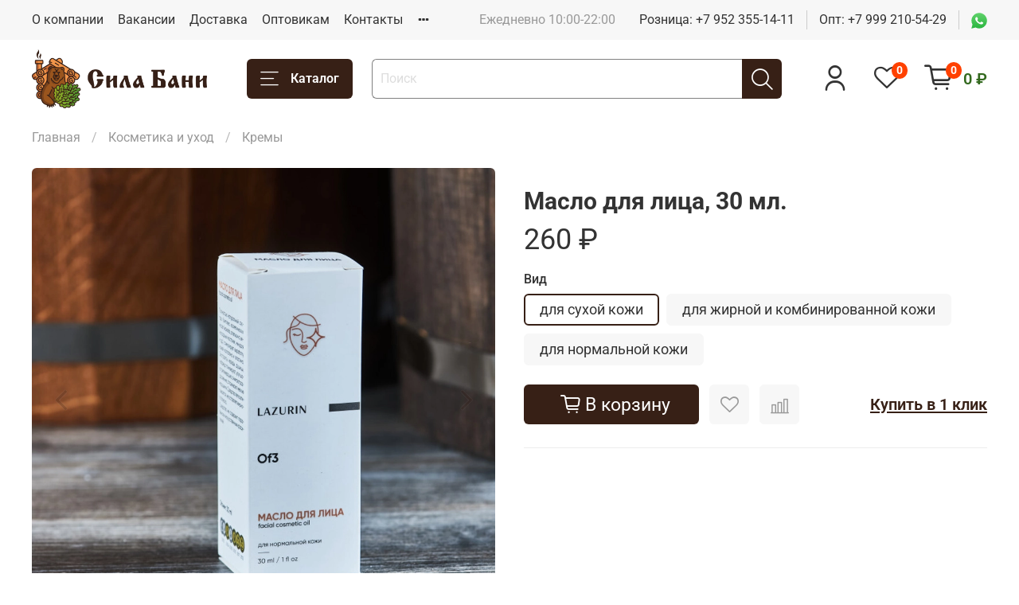

--- FILE ---
content_type: text/html; charset=utf-8
request_url: https://silabani.ru/product/maslo-dlya-litsa-30-ml
body_size: 55389
content:
<!DOCTYPE html>
<html
  style="
    --color-btn-bg:#372016;
--color-btn-bg-is-dark:true;
--bg:#ffffff;
--bg-is-dark:false;

--color-text: var(--color-text-dark);
--color-text-minor-shade: var(--color-text-dark-minor-shade);
--color-text-major-shade: var(--color-text-dark-major-shade);
--color-text-half-shade: var(--color-text-dark-half-shade);

--color-notice-warning-is-dark:false;
--color-notice-success-is-dark:false;
--color-notice-error-is-dark:false;
--color-notice-info-is-dark:false;
--color-form-controls-bg:var(--bg);
--color-form-controls-bg-disabled:var(--bg-minor-shade);
--color-form-controls-border-color:var(--bg-half-shade);
--color-form-controls-color:var(--color-text);
--is-editor:false;


  "
  >
  <head><link media='print' onload='this.media="all"' rel='stylesheet' type='text/css' href='/served_assets/public/jquery.modal-0c2631717f4ce8fa97b5d04757d294c2bf695df1d558678306d782f4bf7b4773.css'><meta data-config="{&quot;product_id&quot;:402239699}" name="page-config" content="" /><meta data-config="{&quot;money_with_currency_format&quot;:{&quot;delimiter&quot;:&quot; &quot;,&quot;separator&quot;:&quot;.&quot;,&quot;format&quot;:&quot;%n %u&quot;,&quot;unit&quot;:&quot;₽&quot;,&quot;show_price_without_cents&quot;:1},&quot;currency_code&quot;:&quot;RUR&quot;,&quot;currency_iso_code&quot;:&quot;RUB&quot;,&quot;default_currency&quot;:{&quot;title&quot;:&quot;Российский рубль&quot;,&quot;code&quot;:&quot;RUR&quot;,&quot;rate&quot;:1.0,&quot;format_string&quot;:&quot;%n %u&quot;,&quot;unit&quot;:&quot;₽&quot;,&quot;price_separator&quot;:&quot;&quot;,&quot;is_default&quot;:true,&quot;price_delimiter&quot;:&quot;&quot;,&quot;show_price_with_delimiter&quot;:true,&quot;show_price_without_cents&quot;:true},&quot;facebook&quot;:{&quot;pixelActive&quot;:false,&quot;currency_code&quot;:&quot;RUB&quot;,&quot;use_variants&quot;:null},&quot;vk&quot;:{&quot;pixel_active&quot;:null,&quot;price_list_id&quot;:null},&quot;new_ya_metrika&quot;:true,&quot;ecommerce_data_container&quot;:&quot;dataLayer&quot;,&quot;common_js_version&quot;:null,&quot;vue_ui_version&quot;:null,&quot;feedback_captcha_enabled&quot;:&quot;1&quot;,&quot;account_id&quot;:1859024,&quot;hide_items_out_of_stock&quot;:false,&quot;forbid_order_over_existing&quot;:false,&quot;minimum_items_price&quot;:null,&quot;enable_comparison&quot;:true,&quot;locale&quot;:&quot;ru&quot;,&quot;client_group&quot;:null,&quot;consent_to_personal_data&quot;:{&quot;active&quot;:true,&quot;obligatory&quot;:true,&quot;description&quot;:&quot;\u003cp style=\&quot;text-align: center;\&quot;\u003e\u003cspan style=\&quot;font-size: 8pt;\&quot;\u003eЯ ознакомлен и согласен с условиями \u003ca href=\&quot;/page/oferta\&quot; target=\&quot;blank\&quot;\u003eоферты и политики конфиденциальности\u003c/a\u003e.\u003c/span\u003e\u003c/p\u003e&quot;},&quot;recaptcha_key&quot;:&quot;6LfXhUEmAAAAAOGNQm5_a2Ach-HWlFKD3Sq7vfFj&quot;,&quot;recaptcha_key_v3&quot;:&quot;6LcZi0EmAAAAAPNov8uGBKSHCvBArp9oO15qAhXa&quot;,&quot;yandex_captcha_key&quot;:&quot;ysc1_ec1ApqrRlTZTXotpTnO8PmXe2ISPHxsd9MO3y0rye822b9d2&quot;,&quot;checkout_float_order_content_block&quot;:false,&quot;available_products_characteristics_ids&quot;:null,&quot;sber_id_app_id&quot;:&quot;5b5a3c11-72e5-4871-8649-4cdbab3ba9a4&quot;,&quot;theme_generation&quot;:4,&quot;quick_checkout_captcha_enabled&quot;:true,&quot;max_order_lines_count&quot;:500,&quot;sber_bnpl_min_amount&quot;:1000,&quot;sber_bnpl_max_amount&quot;:150000,&quot;counter_settings&quot;:{&quot;data_layer_name&quot;:&quot;dataLayer&quot;,&quot;new_counters_setup&quot;:false,&quot;add_to_cart_event&quot;:true,&quot;remove_from_cart_event&quot;:true,&quot;add_to_wishlist_event&quot;:true},&quot;site_setting&quot;:{&quot;show_cart_button&quot;:true,&quot;show_service_button&quot;:false,&quot;show_marketplace_button&quot;:false,&quot;show_quick_checkout_button&quot;:true},&quot;warehouses&quot;:[],&quot;captcha_type&quot;:&quot;google&quot;,&quot;human_readable_urls&quot;:false}" name="shop-config" content="" /><meta name='js-evnvironment' content='production' /><meta name='default-locale' content='ru' /><meta name='insales-redefined-api-methods' content="[]" /><script type="text/javascript" src="https://static.insales-cdn.com/assets/static-versioned/v3.72/static/libs/lodash/4.17.21/lodash.min.js"></script>
<!--InsalesCounter -->
<script type="text/javascript">
(function() {
  if (typeof window.__insalesCounterId !== 'undefined') {
    return;
  }

  try {
    Object.defineProperty(window, '__insalesCounterId', {
      value: 1859024,
      writable: true,
      configurable: true
    });
  } catch (e) {
    console.error('InsalesCounter: Failed to define property, using fallback:', e);
    window.__insalesCounterId = 1859024;
  }

  if (typeof window.__insalesCounterId === 'undefined') {
    console.error('InsalesCounter: Failed to set counter ID');
    return;
  }

  let script = document.createElement('script');
  script.async = true;
  script.src = '/javascripts/insales_counter.js?7';
  let firstScript = document.getElementsByTagName('script')[0];
  firstScript.parentNode.insertBefore(script, firstScript);
})();
</script>
<!-- /InsalesCounter -->
    <script type="text/javascript">
      (function() {
         

//for more information, please visit our site https://mobsted.com and site of ours partners https://logintap.com

//ours extensions for insales shops
//  https://www.insales.ru/collection/apps-obsluzhivanie-klientov/product/mobsted-pwa
//  https://www.insales.ru/collection/apps-obsluzhivanie-klientov/product/logintap
//

//ours extensions for shopify shops
//  https://apps.shopify.com/biometric-no-password-shopping
//

function setFromMAnifest() {

//                    console.log('try show customStyle 21 - ', pwaless.config.accountId);
//                    console.log('try show customStyle 21 - ', pwaless.config.server);
//                    console.log('try show customStyle 21 - ', pwaless.config.projectId);
                    var urlManifest = `https://`+pwaless.config.accountId+`.`+pwaless.config.server+`/pwaless/manifest.json?appid=`+pwaless.config.projectId
//                    console.log('try show urlManifest 21 - ', urlManifest);
                   
                    fetch(urlManifest)
                    .then(res => res.json())
                    .then(out =>
                      document.getElementById('divForButton21').innerHTML=out.description)
                    .catch(err => { throw err });


}


function getCookie(name) {
  const value = `; `+document.cookie;
  const parts = value.split(`; `+name+`=`);
  if (parts.length === 2) return parts.pop().split(';').shift();
}

function detectMob() {
    const toMatch = [
        /Android/i,
        /webOS/i,
        /iPhone/i,
        /iPad/i,
        /iPod/i,
        /BlackBerry/i,
        /Windows Phone/i
    ];

    return toMatch.some((toMatchItem) => {
        return navigator.userAgent.match(toMatchItem);
    });
}

//console.log( 'window.innerWidth',window.innerWidth,isMobile);

var cssId = 'myCss';  
if (!document.getElementById(cssId))
{               
    var head  = document.getElementsByTagName('head')[0];
    var link  = document.createElement('link');
    link.id   = cssId;
    link.rel  = 'stylesheet';
    link.type = 'text/css';
    link.href = 'https://cdnjs.cloudflare.com/ajax/libs/font-awesome/4.7.0/css/font-awesome.min.css';
    link.media = 'all';
    head.appendChild(link);
}

function insertAfter(referenceNode, newNode) {
  referenceNode.parentNode.insertBefore(newNode, referenceNode.nextSibling);
}

var checkScrollSpeed = (function(settings){
    settings = settings || {};

    var lastPos, newPos, timer, delta, 
        delay = settings.delay || 50; // in "ms" (higher means lower fidelity )

    function clear() {
      lastPos = null;
      delta = 0;
    }

    clear();

    return function(){
      newPos = window.scrollY;
      if ( lastPos != null ){ // && newPos < maxScroll 
        delta = newPos -  lastPos;
      }
      lastPos = newPos;
      clearTimeout(timer);
      timer = setTimeout(clear, delay);
      return delta;
    };
})();


var IntervalMobsted1;
var IntervalMobsted2;

function show(id, speed) { 
clearInterval(window.IntervalMobsted1)
clearInterval(window.IntervalMobsted2)
document.getElementById(id).style.display=''
let vars = parseInt(document.getElementById(id).style.top,10)
if (vars>=0) {
return true;
}
window.IntervalMobsted1 = setInterval(function() { 
vars=parseInt((document.getElementById(id).style.top),10);
if (vars>=0) {
clearInterval(window.IntervalMobsted1);
clearInterval(window.IntervalMobsted2);
return true;
}
vars += 1; 
document.getElementById(id).style.top=vars+'px';
//console.log( 'show1',speed,document.getElementById(id).style.top);
}, speed);
}

function hide(id, speed) { 
clearInterval(window.IntervalMobsted2)
clearInterval(window.IntervalMobsted1)
let vars = parseInt(document.getElementById(id).style.top,10)
if (vars<=(-42)) {
return true;
}
window.IntervalMobsted2 = setInterval(function() { 
vars=parseInt((document.getElementById(id).style.top),10);
if (vars<=(-42)) {
clearInterval(window.IntervalMobsted2);
clearInterval(window.IntervalMobsted1);
document.getElementById(id).style.display='none'
return true;
}
vars -= 1; 
document.getElementById(id).style.top=vars+'px';
//console.log( 'hide1',speed,document.getElementById(id).style.top);
}, speed);
}


mobstedObject = {
    hideClass: function(e) {
        e.stopPropagation();
 [].forEach.call(document.querySelectorAll('.buttonMobsted'), function (el) {
  el.style.display = 'none';
});

  var now = new Date();
  now.setTime(now.getTime() + (6 * 3600 * 1000));
  document.cookie = 'hideMobsted1button=1; expires=' + now.toUTCString() + '; path=/'
  
}
}

NotShow1button = (document.cookie.match(/^(?:.*;)?\s*hideMobsted1button\s*=\s*([^;]+)(?:.*)?$/)||[,null])[1]

function getLang() {
  if (navigator.languages != undefined) 
    return navigator.languages[0]; 
  return navigator.language;
}

window.addEventListener('load', function() {
window.addEventListener('pwalessinited', function() {
                  
                  let iconsVar1="<svg xmlns='http://www.w3.org/2000/svg' width='18.428571428571445' version='1.1' height='20.428571428571445' style=''><rect id='backgroundrect' width='100%' height='100%' x='0' y='0' fill='none' stroke='none' class='' style=''/><g class='currentLayer' style=''><title>Layer 1</title><path d='m16.73902078742576,15.10000137702636 c-0.2832548334152094,0.6543764722979946 -0.6185360648046399,1.2567265466217654 -1.0069998363454993,1.8105186495029293 c-0.5295131171598605,0.7549608417148236 -0.9630664336117116,1.2775371058114544 -1.2971915228239386,1.5677287922898957 c-0.5179516953878116,0.47633057700843406 -1.0728999404461805,0.7202765763986761 -1.6671570195295193,0.7341502825251355 c-0.4266164633886223,0 -0.9410997322448198,-0.12139492860651849 -1.5399813800369748,-0.3676532123511696 c-0.6008470894934064,-0.24510214156744686 -1.1530205933264825,-0.3664970701739648 -1.6579078821118802,-0.3664970701739648 c-0.5295131171598605,0 -1.0974101546029253,0.12139492860651849 -1.7048472545063986,0.3664970701739648 c-0.6083620136452376,0.2462582837446515 -1.0984506825624096,0.3745900654143998 -1.4731563621945296,0.38730762936365465 c-0.569862479144313,0.024278985721303725 -1.1378751308050985,-0.22660386673216773 -1.7048472545063986,-0.7538046995376186 c-0.3618725014651456,-0.31562681437694845 -0.8145021638408775,-0.8567013533088592 -1.3567328449499922,-1.6232236167957308 c-0.5817707435695251,-0.8185486614610947 -1.0600667622792057,-1.7677413889463471 -1.4347724419113257,-2.8498904668101672 c-0.4012969497078333,-1.1688597411541903 -0.6024656885414926,-2.3007229326378225 -0.6024656885414926,-3.3965144881926608 c0,-1.255223561791399 0.2712309547722781,-2.3378350965261014 0.8145021638408775,-3.2450598629788145 c0.4269633060417829,-0.7287164142922716 0.9949759577025675,-1.3035503047985653 1.7058877824658838,-1.725542199478367 s1.4790526872982745,-0.6370343396399197 2.306272415088406,-0.6507924315486597 c0.4526296623757328,0 1.0461930561527464,0.14000881765951767 1.7838117652094958,0.4151706558342931 c0.7355376531377806,0.2760867519165389 1.2078217325259966,0.4160955695760568 1.414886796463401,0.4160955695760568 c0.15480743752774156,0 0.6794647575433417,-0.1637097322922194 1.568884934467098,-0.4900886689171732 c0.8410934339165925,-0.30267802199225313 1.5509647307204215,-0.4280038340012673 2.1325042458545047,-0.37863656303461746 c1.575821787530328,0.12717563949254287 2.759711376988183,0.7483708313047561 3.547044199664744,1.8675164588391326 c-1.409337314012817,0.8539266120835675 -2.106491046867393,2.049955694402072 -2.0926173407409343,3.584271977770742 c0.012717563949254327,1.1951041685767423 0.44627088040110535,2.1896176694084284 1.2983476650011432,2.9792627764393993 c0.3861514871864493,0.3664970701739648 0.8173925192838908,0.6497519035891766 1.2971915228239386,0.850920642422834 c-0.10405279594844441,0.30175310825048834 -0.21388630278291346,0.5907886525517237 -0.3306566626806126,0.8682627750809061 zm-3.6141004459426305,-14.221704921797919 c0,0.9367179533932116 -0.34221808445266194,1.811327949026973 -1.024341969003573,2.6208587015058695 c-0.8231732301699146,0.9623727483053888 -1.8188428731788069,1.5184771355409628 -2.8985640524704968,1.4307259442911082 c-0.013758091908738784,-0.11237701962431984 -0.021735472931452855,-0.23065036435238478 -0.021735472931452855,-0.35493564840191516 c0,-0.8992473854299996 0.3914697412015917,-1.8616201337353888 1.0866580323549195,-2.6484904995410674 c0.3470738815969226,-0.39840659426482217 0.7884889648537657,-0.7296760122993529 1.323782792899653,-0.9939354297430836 c0.5341376858686805,-0.26031697261946424 1.0393718173072375,-0.40427979652502194 1.514546252138466,-0.4289287477430318 c0.013873706126459278,0.12522175921306644 0.019654417012483973,0.2504550798479058 0.019654417012483973,0.3746941182103478 z' fill='#fff' id='svg_1' class=''/></g></svg> <svg xmlns='http://www.w3.org/2000/svg' height='21.434511162787956' width='19.09771287875148'><rect id='backgroundrect' width='100%' height='100%' x='0' y='0' fill='none' stroke='none'/><g class='currentLayer' style=''><title>Layer 1</title><path d='m3.3505817095136257,13.417814832999783 c0,0.840528292563119 -0.5856363794525116,1.5286681223282002 -1.3011104626342838,1.5286681223282002 s-1.3017938189697014,-0.6874564734296696 -1.3017938189697014,-1.5286681223282002 v-5.002851731589072 c0,-0.840528292563119 0.5856363794525116,-1.5286681223282002 1.3017938189697014,-1.5286681223282002 s1.3011104626342838,0.6881398297650889 1.3011104626342838,1.5286681223282002 zm15.173927427938166,0 c0,0.840528292563119 -0.5856363794525116,1.5286681223282002 -1.3017938189697014,1.5286681223282002 s-1.3017938189697014,-0.6874564734296696 -1.3017938189697014,-1.5286681223282002 v-5.002851731589072 c0,-0.840528292563119 0.5856363794525116,-1.5286681223282002 1.3017938189697014,-1.5286681223282002 s1.3017938189697014,0.6881398297650889 1.3017938189697014,1.5286681223282002 zm-6.042920074093998,-11.366949283329138 l0.8350614418797769,-1.498600443569845 c0.06833563354171711,-0.12232078403967303 0.04783494347920163,-0.26514225814186043 -0.04441816180211614,-0.31639398329814983 s-0.2248242343522485,0.006150207018754519 -0.2924765115585487,0.12847099105842721 l-0.8541954192714599,1.5334516166761207 a6.874564734296689,6.874564734296689 0 0 0 -2.5174847396768394,-0.4674157334253418 c-0.9088639261048311,0 -1.7685261960596257,0.17083908385429253 -2.5352520043976847,0.4749326531149308 l-0.8582955572839629,-1.5402851800302924 c-0.06833563354171711,-0.12232078403967303 -0.20022340627723037,-0.1804060725501328 -0.2924765115585487,-0.12847099105842721 s-0.11275379534383279,0.19407319925847524 -0.04441816180211614,0.31639398329814983 l0.8391615798922795,1.5061173632594338 c-1.745975436990863,0.820027602500602 -2.9220316902438013,2.359629426195474 -2.9220316902438013,4.1240554842425965 c0,0.17903935987929875 0.012983770372926218,0.35602865075234486 0.03621788577710981,0.5302845162837216 h11.554872275568858 c0.023917471739600925,-0.17425586553137803 0.03621788577710981,-0.3505618000690072 0.03621788577710981,-0.5302845162837216 c0,-1.7698929087304607 -1.1835731729425318,-3.3135948704378375 -2.9391155986292303,-4.131572403932185 zm-5.5126355578102775,2.6158880519769108 a0.5084171135503719,0.5084171135503719 0 1 1 0,-1.0168342271007433 a0.5084171135503719,0.5084171135503719 0 0 1 0,1.0168342271007433 zm5.305578588178877,0 a0.5084171135503719,0.5084171135503719 0 1 1 0,-1.0168342271007433 a0.5084171135503719,0.5084171135503719 0 0 1 0,1.0168342271007433 zm-8.481135478862447,2.5516525564476975 v8.522136858987475 h0.004783494347920169 c0.05945200118129353,0.7195742211942766 0.7216242902005314,1.2915434739384435 1.5238846279802798,1.2915434739384435 h8.569971802466677 c0.8015769814443339,0 1.4637492704635697,-0.5719692527441699 1.5238846279802798,-1.2915434739384435 h0.004783494347920169 v-8.522136858987475 h-11.62662469078766 zm4.981667685191139,9.771312240130055 v2.636388742039426 c0,0.840528292563119 -0.5856363794525116,1.5286681223282002 -1.3017938189697014,1.5286681223282002 s-1.3011104626342838,-0.6881398297650889 -1.3011104626342838,-1.5286681223282002 v-2.634338673033178 zm4.3379460172281705,-0.0013667126708343377 v2.6377554547102604 c0,0.840528292563119 -0.5856363794525116,1.5286681223282002 -1.3017938189697014,1.5286681223282002 s-1.3017938189697014,-0.6881398297650889 -1.3017938189697014,-1.5286681223282002 v-2.6377554547102604 z' fill='#fff' id='svg_1' class=''/></g></svg>"
                  
                  let mIcons = " <i class='fa fa-android' style='font-size: 1.33em;'></i>&nbsp;&nbsp;<i class='fa fa-apple' style='font-size: 1.33em;'></i> "; 
                  //mIcons = iconsVar1
                  
                  let ruSetup = 'Установить приложение'
                  let ukSetup = 'встановити додаток'
                  let kzSetup = 'Қолданбаны орнатыңыз'
                  let enSetup = 'Install App'
                  let plSetup = 'Zainstaluj aplikację'
                  let ruSetup2 = 'Установить<br>приложение'
                  let ukSetup2 = 'встановити<br>додаток'
                  let kzSetup2 = 'Қолданбаны<br>орнатыңыз'
                  let enSetup2 = 'Install<br>App'
                  let plSetup2 = 'Zainstaluj<br>aplikację'
                  let mainSetup = ruSetup
                  let mainSetup2 = ruSetup2
                  //console.log('browser lang ', getLang())
                  if (getLang().indexOf('ru') !== -1) {
                     mainSetup = ruSetup
                     mainSetup2 = ruSetup2
                    }
                  if (getLang().indexOf('uk') !== -1) {
                     mainSetup = ukSetup
                     mainSetup2 = ukSetup2
                    }
                  if (getLang().indexOf('kk') !== -1) {
                     mainSetup = kzSetup
                     mainSetup2 = kzSetup2
                    }
                  if (getLang().indexOf('en') !== -1) {
                     mainSetup = enSetup
                     mainSetup2 = enSetup2
                    }
                  if (getLang().indexOf('pl') !== -1) {
                     mainSetup = plSetup
                     mainSetup2 = plSetup2
                    }

                  let isCustomStyle = false
                  let customStyle = ''
                  if(window.positionMobstedMainButton) {
                    //console.log('window.positionMobstedMainButton', window.positionMobstedMainButton);
                    customStyle = window.positionMobstedMainButton;
                    if(customStyle=='bottom_right'||customStyle=='bottom_left'||customStyle=='hidden'){
                        isCustomStyle = true
                    }
                  }
                                          
                  let customStyle2 = ''
                  if(window.positionMobstedBottomButton) {
                    //console.log('window.positionMobstedBottomButton', window.positionMobstedBottomButton);
                    if(window.positionMobstedBottomButton=='hidden'||window.positionMobstedBottomButton=='hidden'||window.positionMobstedBottomButton=='hidden'){
                        customStyle2 = window.positionMobstedBottomButton;
                    }
                  }
                  
                  
                          if(detectMob()){  
                           //custom style if is mobile
                           
                            isCustomStyle = true
                            customStyle='mobileTop'
                              if(window.mobileWidgetStyle) {
                                if(window.mobileWidgetStyle=='mobileBottom'
                                ||window.mobileWidgetStyle=='mobileTop'
                                ||window.mobileWidgetStyle=='mobileBoth'
                                ||window.mobileWidgetStyle=='none'
                                ||window.mobileWidgetStyle=='mobileFirst'
                                ){
                                     customStyle=window.mobileWidgetStyle;  
                                }
                              }
                            }
                            
                            
                  if ( window.location.href.indexOf("/collection/all") > -1 ) {
                  console.log('try show offer widget');
                  //window.addEventListener('pwalessinited', function() {
                  if(  (!(pwaless.A2HS.installed) || (pwaless.A2HS.installed === null) ) ) { // pwaless.A2HS.isSupport &&
                  if(!NotShow1button)
                  pwaless.showWidget("offer");
                  }
                  //});
                  } 
                  
                  
                  if(window.location.href.indexOf("/orders/") > -1) {
                  console.log('try show track widget');
                  //window.addEventListener('pwalessinited', function() {
                  if(   (!(pwaless.A2HS.installed) || (pwaless.A2HS.installed === null) ) ) { // pwaless.A2HS.isSupport &&
                  pwaless.showWidget("track");
                  }
                  //});
                  }
                  
                  
                  if (true) { //else {//until was order except
                  //console.log('try show button',NotShow1button);//console.log('try show button',NotShow1button);
                  
                if(!NotShow1button){
                      var div0 = document.createElement("div");
                      div0.style.cssText=" width: 100%; position: fixed;  top:-42px; left:0px; z-index: 9999; height: 1px; display:none; ";  
                      div0.setAttribute("pwaless",""); 
                      div0.className = "buttonMobsted buttonMobstedDivContent"; 
                      div0.id = "idButtonMobstedDivContent"; 
                      document.body.insertBefore(div0, document.body.firstChild); 
                      
                        
                    var button2 = document.createElement("button"); 
                    button2.innerHTML =  mainSetup + " &nbsp;" + mIcons; 
                    button2.setAttribute("id","buttonMobstedTop"); 
                    button2.style.cssText=" margin:0 auto; display:block; border-radius: 0 0 30px 30px; z-index:99991"; 
                    button2.className = "button button_size-m buttonMobsted"; 
                    button2.setAttribute("pwaless",""); 
                    //document.body.insertBefore(div0, document.body.firstChild); 
                    div0.appendChild(button2); 
                    button2.addEventListener("click", function(){ pwaless.showWidget("main");});
                    
         
                    
                    var span = document.createElement('span');
                    span.innerHTML += 'X';
                    span.className = "button buttonMobsted"; 
                    span.setAttribute('onclick', "mobstedObject.hideClass(event)");
                    span.style.cssText=" font-size: 1.33em; position: absolute; top: 3px; height: 19px; left: calc(50% + 145px); cursor: pointer; ; z-index:9999; padding: 0px; margin: 0px; border-width: 0px; "; 
                    //insertAfter(document.body.firstChild, span); 
                    div0.appendChild(span); 
                    
                    //console.log('try color button1 ',button2.style.backgroundColor);
                    //console.log('try color button2 ',window.getComputedStyle(button2).backgroundColor);
                    let isOpacity = false;
                    if(window.getComputedStyle(button2).backgroundColor=='rgba(0, 0, 0, 0)' || window.getComputedStyle(button2).backgroundColor=='rgb(0, 0, 0)'){
                        button2.className = "button button-reg bttn-reg buttonMobsted"; 
                        button2.style.opacity = '0.5';
                        button2.innerHTML = "&nbsp;&nbsp; " + mainSetup + " &nbsp;&nbsp;";
                        button2.style.fontSize = '13px';
                        button2.style.backgroundColor = '#313131';
                        span.style.left = 'calc(50% + 125px)';
                        isOpacity = true;
                        //console.log('isOpacity!!');
                    }
                    
                    
                    
                let innerBottom1 = mainSetup2 + " <br> " + iconsVar1
                
                 var widthW2 = window.innerWidth
                || document.documentElement.clientWidth
                || document.body.clientWidth;
                    let buttWidth = 120
                    let buttOffset = 90
                    if(detectMob() || widthW2<500){
                      buttOffset = 5
                      buttWidth = 100
                    }
                    
                    if(customStyle=='bottom_right' || customStyle=='bottom_left'){ 
                          div0.style.display = ''
                          div0.style.top = ''
                          div0.style.bottom = (buttWidth+buttOffset)+'px'
                          
                          span.style.color = '#000'
                          span.style.backgroundColor = 'transparent';
                          button2.style.color = '#fff'
                          button2.style.backgroundColor = 'rgb(153, 153, 153)';
                          button2.style.opacity = '0.6';
                          
                          button2.style.position = 'absolute'
                          button2.style.textTransform = 'uppercase'
                          button2.innerHTML = "<br>"+innerBottom1;

//                        if (detectMobIos())
//                        button2.innerHTML = mainSetup2 + "<br>ios"
//                        if (detectMobAndroid())
//                        button2.innerHTML = mainSetup2 + "<br>android"

                          button2.style.paddingBottom = '25px'
                          button2.style.border = 'none'
                          button2.style.lineHeight = '190%'
                          button2.style.height = buttWidth+'px'
                          button2.style.width = buttWidth+'px'
                          button2.style.fontSize = '13px'; 
                          button2.style.borderRadius = '30px'; // standard
                          button2.style.MozBorderRadius = '30px'; // Mozilla
                          button2.style.WebkitBorderRadius = '30px'; // WebKit 
                          
                             if(detectMob() || widthW2<500){
                              button2.innerHTML = innerBottom1;
                              button2.style.padding = 'initial';
                              button2.style.paddingBottom = ''
                              button2.style.paddingTop= '20px'
                            }
                    }
                    
                    
                    
                    
                    
                    
                    
           
//                    console.log('try show customStyle 2 - ',customStyle);
//                    console.log('try show customStyle 21 - ', pwaless.config.accountId);
//                    console.log('try show customStyle 21 - ', pwaless.config.server);
//                    console.log('try show customStyle 21 - ', pwaless.config.projectId);
                    
                    if(customStyle=='mobileFirst'){     
                     div0.style.cssText=" width: 100%; position: fixed;  top:0px; left:0px; z-index: 9999; height: 1px;   ";  
                     button2.innerHTML = " <div id='divForButton2_1' onclick='  pwaless.showWidget(\"main\");event.stopPropagation();  ' style='transform: scale(0.8);'>" + mainSetup + " &nbsp;" + mIcons + " </div>"; 
                     button2.style.cssText=" height:24px; color:#000; margin:0 auto; display:block; border-radius: 0px 0px 4px 4px; width:100%;  z-index:9999; background-color: #fff; box-shadow: black 0px -3px 20px 0px; "; 
                    span.innerHTML = 'x';
                    span.style.cssText="      transform: scale(0.8); position: absolute; left: 10px; top: 1px; height: 19px; cursor: pointer; z-index: 9999; padding: 0px; margin: 0px; background: transparent; color: #000; "; 
                    //button2.addEventListener("click", function(){pwaless.showWidget("main");}); 
                    //document.getElementsByClassName('divForButton2_1').addEventListener("click", function(){pwaless.showWidget("main");});
                    //span.style.cssText="  display: none; ";  //  #cac9ca
                    }
                    
                     if(customStyle=='mobileFirst2'){     
                     div0.style.cssText=" width: 100%; position: relative;  top:0px; left:0px; z-index: 9999; height: 24px;   ";  
                     button2.innerHTML = " <div id='divForButton2_1' onclick='  pwaless.showWidget(\"main\");event.stopPropagation();  ' style='transform: scale(0.8);'>" + mainSetup + " &nbsp;" + mIcons + " </div>"; 
                     button2.style.cssText=" height:24px; color:#000; margin:0 auto; display:block; border-radius: 0px 0px 4px 4px; width:100%;  z-index:9999; background-color: #fff; box-shadow: black 0px -3px 20px 0px; "; 
                    span.innerHTML = 'x';
                    span.style.cssText="      transform: scale(0.8); position: absolute; left: 10px; top: 1px; height: 19px; cursor: pointer; z-index: 9999; padding: 0px; margin: 0px; background: transparent; color: #000; "; 
                    //button2.addEventListener("click", function(){pwaless.showWidget("main");}); 
                    //document.getElementsByClassName('divForButton2_1').addEventListener("click", function(){pwaless.showWidget("main");});
                    //span.style.cssText="  display: none; ";  //  #cac9ca
                    }
                    
                   if(customStyle=='mobileFirst2' || customStyle=='mobileFirst')
                   if(pwaless.config.accountId && pwaless.config.server && pwaless.config.projectId){
                         let urlIcon = 'https://'+pwaless.config.accountId+'-admin.'+pwaless.config.server+'/tenants/'+pwaless.config.accountId+'/iconapp/'+pwaless.config.projectId+'/icon192x192.png';
                         div0.innerHTML += '<img src="'+urlIcon+'" style="height:20px; border-radius: 50%; top: 3px; position: absolute; right: 5px;"/>';
                          //console.log('try show customStyle 21 - ', urlIcon);
                    }
                 
                  //console.log('try show customStyle 2 - ',customStyle);
                  if(customStyle=='mobileTop'){
                  
                    div0.style.cssText="box-shadow:0 2px 7px -2px rgba(27, 33, 58, 0.4);position:relative;width: 100%; display: flex; align-items: center;padding:12px 6px 12px 32px;line-height:initial;font-family:font-family: -apple-system, BlinkMacSystemFont, 'Segoe UI', Roboto, Helvetica, Arial, sans-serif, 'Apple Color Emoji', 'Segoe UI Emoji', 'Segoe UI Symbol';"; 
                    div0.setAttribute('onclick', 'pwaless.showWidget("main")');

                     var  title1 = "";//document.title;
                     try {
                     var manifest = browser.runtime.getManifest();
                        if (typeof manifest.description !== 'undefined'){
                            if('InsalesShop'!==(manifest.description))
                            if(''!==(manifest.description))
                            {
                            title1 = (manifest.description);
                            var now = new Date();
                            now.setTime(now.getTime() + (24 * 3600 * 1000 * 356 * 12));//12 let
                            document.cookie = 'titleMobstedApp='+title1+'; expires=' + now.toUTCString() + '; path=/'
                            }
                        } 
                     } catch (error) {
                            //console.log('e.message - ', error.message);
                     }
                     
                     
                     try {
                                 if(title1 == ""){
                                 title1=getCookie('titleMobstedApp')
                                 }   
                                 if (typeof title1 == 'undefined'){
                                 title1=""
                                 }
                                 
                          } catch (error) {
                            //console.log('e.message - ', error.message);
                     }
                     
                     try {
                                 if(title1 == ""){
                                        setFromMAnifest()
                                 }   
                          } catch (error) {
                            //console.log('e.message - ', error.message);
                     }
                     
                        
                     button2.innerHTML = "<div id='divForButton2_1' style='text-align: left;'>" +
                     "<div id='divForButton20' style='font-size: 16px; font-weight: 500;margin-bottom: 4px;'>" + mainSetup +  "</div>"+
                 
                     "<div id='divForButton21' style='font-size: 14px; overflow: hidden;display: -webkit-box;-webkit-line-clamp: 2;-webkit-box-orient: vertical;'>" + title1 + "</div>"+
                     "<div id='divForButton22' style='color:#939597;font-size:12px;margin-top:6px;'>" + mIcons  + "</div> "+
                     "</div>"; 
                     
                    button2.style.cssText="color:#212529;line-height:initial;padding: 0 0 0 16px;margin:0; display:block; border-radius: 0px; width:100%; background: none; box-shadow: none; border: none; outline: none;height:auto;"; 
                    span.innerHTML = '<svg xmlns="http://www.w3.org/2000/svg" width="24" height="24" preserveAspectRatio="xMidYMid meet" viewBox="0 0 24 24"><path fill="currentColor" d="m13.41 12l4.3-4.29a1 1 0 1 0-1.42-1.42L12 10.59l-4.29-4.3a1 1 0 0 0-1.42 1.42l4.3 4.29l-4.3 4.29a1 1 0 0 0 0 1.42a1 1 0 0 0 1.42 0l4.29-4.3l4.29 4.3a1 1 0 0 0 1.42 0a1 1 0 0 0 0-1.42Z"/></svg>';
                    span.style.cssText="position: absolute;left: 4px;top: 50%;height: 24px;width: 24px;cursor: pointer;z-index: 9999;padding: 0px;margin: 0px;background: transparent;color: rgb(0, 0, 0); transform: translateY(-50%); opacity: 0.5;display:block;"; 
                    
                    let urlIcon = 'https://'+pwaless.config.accountId+'-admin.'+pwaless.config.server+'/tenants/'+pwaless.config.accountId+'/iconapp/'+pwaless.config.projectId+'/icon192x192.png';
                    div0.innerHTML = '<img src="'+urlIcon+'" style="height: 60px;"/>' + div0.innerHTML;
                  }
                 
                 
                 
                 
                 
                 
                 
                 
                 
                 
                 
                 
                 
                 
                 
                 
                 
                 
                 
                    if(customStyle=='bottom_right'){     
                          span.style.left = '';
                          span.style.right = 'calc('+(buttOffset-3)+'px)';
                          button2.style.left = '';
                          button2.style.right = 'calc('+buttOffset+'px + 10px)';
                    }
                    
                    if(customStyle=='bottom_left'){
                          span.style.right = '';
                          span.style.left = 'calc('+(buttOffset+5)+'px + '+buttWidth+'px)';
                          button2.style.right = '';
                          button2.style.left = 'calc('+buttOffset+'px - 1px)';
                    }
                    
                    if(!isCustomStyle){
                        var mobstedScrollFunc = function () {
                            let y = window.scrollY;
                            let speed2 = 3
                            let speed1 = checkScrollSpeed()
                         
                            
                            if(Math.abs(speed1)<300){
                            speed2 = 6
                            } 
                            if(Math.abs(speed1)<250){
                            speed2 = 9
                            } 
                            if(Math.abs(speed1)<200){
                            speed2 = 12
                            } 
                            if(Math.abs(speed1)<150){
                            speed2 = 15
                            } 
                            if(Math.abs(speed1)<100){
                            speed2 = 18
                            }
                            if(Math.abs(speed1)<50){
                            speed2 = 21
                            }
                            
                            //console.log( speed2,speed1);
                            
                            if (y >= 60) {
                               show('idButtonMobstedDivContent', speed2)
                            } else {
                               hide('idButtonMobstedDivContent', speed2)
                            }
                        };
                        window.addEventListener("scroll", mobstedScrollFunc);
                    }

                }
                
                if(customStyle2 === ''){
                var button = document.createElement("button"); 
                button.innerHTML = mainSetup + " &nbsp;&nbsp;" + mIcons; 
                button.className = "button button_size-m";
                button.setAttribute("pwaless",""); 
                button.setAttribute("id","buttonMobstedBottom"); 
                if(document.getElementsByClassName('footer-widget-social-links').length > 0){
                document.getElementsByClassName('footer-widget-social-links')[0].appendChild(button); 
                } else 
                if(document.getElementsByClassName('grid__inner grid__inner_direction_row grid__inner_vr-align_top grid__inner_hr-align_between grid__inner_hr-align_center-sm').length > 0){
                document.getElementsByClassName('grid__inner grid__inner_direction_row grid__inner_vr-align_top grid__inner_hr-align_between grid__inner_hr-align_center-sm')[0].appendChild(button); 
                } else 
                if(document.getElementsByClassName('grid__cell text-center-sm grid__cell_3 grid__cell_12-sm').length > 0){
                document.getElementsByClassName('grid__cell text-center-sm grid__cell_3 grid__cell_12-sm')[0].appendChild(button); 
                } else 
                if(document.getElementsByClassName('social-link-wrapper cell-4 cell-12-sm cell-12-xs flex-first-sm').length > 0){
                button.style.cssText=" margin:0 auto; display:block; border-radius: 0 0 30px 30px; "; 
                document.getElementsByClassName('social-link-wrapper cell-4 cell-12-sm cell-12-xs flex-first-sm')[0].appendChild(button); 
                } else 
                if(document.getElementsByClassName('grid__inner grid__inner_direction_row grid__inner_vr-align_top grid__inner_hr-align_left grid__inner_hr-align_center-sm').length > 0){
                document.getElementsByClassName('grid__inner grid__inner_direction_row grid__inner_vr-align_top grid__inner_hr-align_left grid__inner_hr-align_center-sm')[0].appendChild(button); 
                } else 
                if(document.getElementsByClassName('footer__area-social').length > 0){
                document.getElementsByClassName('footer__area-social')[0].appendChild(button); 
                } else {
                button.style.cssText=" margin:0 auto; display:block; border-radius: 30px 30px 0 0; "; 
                document.body.appendChild(button); 
                }
                
                button.style.marginTop = "20px";
                button.addEventListener("click", function(){pwaless.showWidget("main");}); 
                
                    if(window.getComputedStyle(button).backgroundColor=='rgba(0, 0, 0, 0)' || window.getComputedStyle(button).backgroundColor=='rgb(0, 0, 0)'){
                    button.className = "button button-reg bttn-reg"; 
                    button.innerHTML = "&nbsp;&nbsp; " + mainSetup + " &nbsp;&nbsp;";
                    button.style.opacity = '0.5';
                    button.style.fontSize = '13px';
                    button.style.backgroundColor = '#313131';
                    }
                    
                }
                
                var widthW1 = window.innerWidth
                || document.documentElement.clientWidth
                || document.body.clientWidth;
                
                var heightW1 = window.innerHeight
                || document.documentElement.clientHeight
                || document.body.clientHeight;
                
                
                menus1 = document.getElementsByClassName('menu__list');
                if (widthW1<747)//if (isMobile)
                if(menus1.length > 0){  //console.log('try show button menu__list');
                 [].forEach.call(menus1, function (el) {
       
                      if(el.nodeName == 'UL'){
                          var itm = el.lastChild;
                        var li = document.createElement("li");
                        li.className = itm.className; 
                        li.setAttribute("pwaless",""); 
                 
                        li.innerHTML = '<div class="menu__controls"><a class="menu__link" href="#" onclick="pwaless.showWidget(\'main\')">' + mainSetup + '</a> &nbsp; <i class="fa fa-android" style="font-size: 1.33em;"></i>&nbsp;&nbsp;<i class="fa fa-apple" style="font-size: 1.33em;"></i> </div>';
                        el.appendChild(li);
                                     
                      }
                      
                    });
                } else {
                menus2 = document.getElementsByClassName('modal_menu-footer')[0];
                if(menus2){ 
                
                var added21 = true
                menus21 = document.getElementsByClassName('text font-weight_bold font-size_h2 text-undefined is-header_primary text_layout_default text_color-sheme_default')[0];
                if(menus21){  //console.log('try show button text font-weight_bold font-size_h2 text-undefined is-header_primary text_layout_default text_color-sheme_default');
                    if (menus21.parentElement) {
                        if (menus21.parentElement.parentElement) {
                        var li01 = document.createElement("div");
                        li01.style.cssText=" margin:0 auto; display:block; border-radius: 0 0 30px 30px; margin-top: 10px; margin-left: 10px; "; 
                        li01.setAttribute("pwaless",""); 
                        li01.innerHTML = '<div class="menu__controls"><a class="menu__link" href="#" onclick="pwaless.showWidget(\'main\')">' + mainSetup + '</a> &nbsp; <i class="fa fa-android" style="font-size: 1.33em;"></i>&nbsp;&nbsp;<i class="fa fa-apple" style="font-size: 1.33em;"></i> </div><br>';
                        menus21.parentElement.parentElement.appendChild(li01);
                        added21 = false
                        }
                    }
                  
                }
                        
                        if(true){
                        //console.log('try show button modal_menu-footer');
                        var li0 = document.createElement("div");
                        li0.style.cssText=" margin:0 auto; display:block; border-radius: 0 0 30px 30px; margin-left: 20px; "; 
                        li0.setAttribute("pwaless",""); 
                        li0.innerHTML = '<div class="menu__controls"><a class="menu__link" href="#" onclick="pwaless.showWidget(\'main\')">' + mainSetup + '</a> &nbsp; <i class="fa fa-android" style="font-size: 1.33em;"></i>&nbsp;&nbsp;<i class="fa fa-apple" style="font-size: 1.33em;"></i> </div>';
                        menus2.appendChild(li0);
                        }
                        
                        
                } else {
                menus2 = document.getElementsByClassName('header__area-contacts')[0];
                if(menus2){  //console.log('try show button header__area-contacts');
                        var li0 = document.createElement("div");
                        li0.style.cssText=" margin:0 auto; display:block; border-radius: 0 0 30px 30px; margin-left: 3px; "; 
                        li0.setAttribute("pwaless",""); 
                        li0.innerHTML = '<div class="menu__controls"><a class="menu__link" href="#" onclick="pwaless.showWidget(\'main\')">' + mainSetup + '</a> &nbsp; <i class="fa fa-android" style="font-size: 1.33em;"></i>&nbsp;&nbsp;<i class="fa fa-apple" style="font-size: 1.33em;"></i> </div>';
                        menus2.appendChild(li0);
                } else {
                menus2 = document.getElementsByClassName('panel panel--menu js-panel--menu')[0];
                if(menus2){  //console.log('try show button panel panel--menu js-panel--menu');
                        var li0 = document.createElement("div");
                        li0.style.cssText=" margin:0 auto; display:block; border-radius: 0 0 30px 30px; margin-left: 10px; "; 
                        li0.setAttribute("pwaless",""); 
                        li0.innerHTML = '<div class="menu__controls"><a class="menu__link" href="#" onclick="pwaless.showWidget(\'main\')">' + mainSetup + '</a> &nbsp; <i class="fa fa-android" style="font-size: 1.33em;"></i>&nbsp;&nbsp;<i class="fa fa-apple" style="font-size: 1.33em;"></i> </div>';
                        menus2.appendChild(li0);
                } else {
                menus2 = document.getElementsByClassName('text font-size_h2 font-weight_bold text-undefined is-header_primary text_layout_default text_color-sheme_default')[0];
                if(menus2){  //console.log('text font-size_h2 font-weight_bold text-undefined is-header_primary text_layout_default text_color-sheme_default');
                        var li0 = document.createElement("div");
                        li0.style.cssText=" margin:0 auto; display:block; border-radius: 0 0 30px 30px; margin-top: 5px; color: rgb(41, 48, 56); "; 
                        li0.setAttribute("pwaless",""); 
                        li0.innerHTML = '<div class="menu__controls"><a class="menu__link" href="#" onclick="pwaless.showWidget(\'main\')">' + mainSetup + '</a> &nbsp; <i class="fa fa-android" style="font-size: 1.33em;"></i>&nbsp;&nbsp;<i class="fa fa-apple" style="font-size: 1.33em;"></i> </div>';
                        menus2.parentElement.parentElement.appendChild(li0);
                } else {
                menus2 = document.getElementsByClassName('collection-flatten b-top p-t-25 m-b-30')[0];
                if(menus2){  //console.log('collection-flatten b-top p-t-25 m-b-30');
                        var li0 = document.createElement("div");
                        li0.style.cssText=" margin:0 auto; display:block; border-radius: 0 0 30px 30px; margin-top: 5px;  "; 
                        li0.setAttribute("pwaless",""); 
                        li0.innerHTML = '<div class="menu__controls"><a class="menu__link" href="#" onclick="pwaless.showWidget(\'main\')">' + mainSetup + '</a> &nbsp; <i class="fa fa-android" style="font-size: 1.33em;"></i>&nbsp;&nbsp;<i class="fa fa-apple" style="font-size: 1.33em;"></i> </div>';
                        menus2.appendChild(li0);
                } else {
                menus2 = document.getElementsByClassName('collection-flatten b-bottom p-b-30 m-b-20')[1];
                if(menus2){  //console.log('collection-flatten b-bottom p-b-30 m-b-20');
                        var li0 = document.createElement("div");
                        li0.style.cssText=" margin:0 auto; display:block; border-radius: 0 0 30px 30px; margin-top: 17px; margin-left: 10px; "; 
                        li0.setAttribute("pwaless",""); 
                        li0.innerHTML = '<div class="menu__controls"><a class="menu__link" href="#" onclick="pwaless.showWidget(\'main\')">' + mainSetup + '</a> &nbsp; <i class="fa fa-android" style="font-size: 1.33em;"></i>&nbsp;&nbsp;<i class="fa fa-apple" style="font-size: 1.33em;"></i> </div>';
                        menus2.appendChild(li0);
                } else { console.log('try show button panel NONE'); } 
                
                
                }
                
                
                }
                
                
                }
                
                
                }
                
                
                }
                }





              }
}, false);    
}, false);    
             
             

                 
      })();
    </script>

    <script type="text/javascript">
      (function() {
        (function(m,o,b,s,t,e,d){
      m[t]=m[t]||{},e=o.createElement(b),d=o.getElementsByTagName(b)[0],
        e.async=1,e.src=s,d.parentNode.insertBefore(e,d)
    })(window,document,"script","https://2pwaless.mobsted.com/pwaless.js","pwaless");
    pwaless.config = {
      accountId: "ins1859024",
      server: "mobsted.ru",
      projectId: 14
    }
      })();
    </script>

    <!-- meta -->
<meta charset="UTF-8" /><title>Масло для лица, 30 мл. – купить за 260 ₽ | Сила Бани — товары для бани и здоровья</title><meta name="description" content="Масло для лица, 30 мл. ⭐️ Цена - 260 ₽ 🚚 Быстрая доставка. Описание, характеристики, отзывы. Смотрите все товары в разделе «Кремы». 
">
<meta data-config="{&quot;static-versioned&quot;: &quot;1.38&quot;}" name="theme-meta-data" content="">
<meta name="robots" content="index,follow" />
<meta http-equiv="X-UA-Compatible" content="IE=edge,chrome=1" />
<meta name="viewport" content="width=device-width, initial-scale=1.0" />
<meta name="SKYPE_TOOLBAR" content="SKYPE_TOOLBAR_PARSER_COMPATIBLE" />
<meta name="format-detection" content="telephone=no">
<meta name="yandex-verification" content="c7f11ad69542eaf0" />

<!-- canonical url--><link rel="canonical" href="https://silabani.ru/product/maslo-dlya-litsa-30-ml"/>


<!-- rss feed-->
    <meta property="og:title" content="Масло для лица, 30 мл.">
    <meta property="og:type" content="website">
    <meta property="og:url" content="https://silabani.ru/product/maslo-dlya-litsa-30-ml">

    
      <meta property="og:image" content="https://static.insales-cdn.com/images/products/1/7189/766450709/Масло_для_лица__Lazurin__для_нормальной_кожи_2_..jpg">
    




<!-- icons-->
<link rel="icon" type="image/png" sizes="16x16" href="https://static.insales-cdn.com/assets/1/6029/2586509/1765469488/favicon.png" /><style media="screen">
  @supports (content-visibility: hidden) {
    body:not(.settings_loaded) {
      content-visibility: hidden;
    }
  }
  @supports not (content-visibility: hidden) {
    body:not(.settings_loaded) {
      visibility: hidden;
    }
  }
</style>

  <meta name='product-id' content='402239699' />
</head>
  <body data-multi-lang="false">
    <noscript>
<div class="njs-alert-overlay">
  <div class="njs-alert-wrapper">
    <div class="njs-alert">
      <p></p>
    </div>
  </div>
</div>
</noscript>

    <div class="page_layout page_layout-clear ">
      <header>
      
        <div
  class="layout widget-type_widget_v4_header_1_e84906cd9ac3ca19ac9e4d39cfeaecea"
  style="--bage-bg:#ff4100; --bage-bg-is-dark:true; --bage-bg-minor-shade:#ff531a; --bage-bg-minor-shade-is-dark:true; --bage-bg-major-shade:#ff6633; --bage-bg-major-shade-is-dark:true; --bage-bg-half-shade:#ff9f80; --bage-bg-half-shade-is-light:true; --menu-grid-list-min-width:200px; --menu-grid-list-row-gap:2rem; --menu-grid-list-column-gap:2rem; --subcollections-items-limit:3; --menu-img-ratio:2; --hide-menu-photo:false; --logo-img:'https://static.insales-cdn.com/files/1/1026/22995970/original/silabani_logo_h.png'; --logo-max-width:220px; --hide-language:true; --hide-compare:true; --hide-personal:false; --hide-favorite:false; --header-wide-bg:true; --header-top-pt:1vw; --header-top-pb:1vw; --header-main-pt:1vw; --header-main-pb:1vw; --header-wide-content:false; --hide-desktop:false; --hide-mobile:false;"
  data-widget-drop-item-id="42825985"
  
  >
  <div class="layout__content">
    



<div class="header header_no-languages">
  <div class="header__mobile-head">
    <div class="header__mobile-head-content">
      <button type="button" class="button button_size-l header__hide-mobile-menu-btn js-hide-mobile-menu">
          <span class="icon icon-times"></span>
      </button>

      
    </div>
  </div>

  <div class="header__content">
    <div class="header-part-top">
      <div class="header-part-top__inner">
        <div class="header__area-menu">
          <ul class="header__menu js-cut-list" data-navigation data-navigation data-menu-handle="main-menu">
            
              <li class="header__menu-item" data-navigation-item data-menu-item-id="17900152">
                <div class="header__menu-controls">
                  <a href="/page/o-kompanii" class="header__menu-link" data-navigation-link="/page/o-kompanii">
                    О компании
                  </a>
                </div>
              </li>
            
              <li class="header__menu-item" data-navigation-item data-menu-item-id="28364028">
                <div class="header__menu-controls">
                  <a href="/blogs/job" class="header__menu-link" data-navigation-link="/blogs/job">
                    Вакансии
                  </a>
                </div>
              </li>
            
              <li class="header__menu-item" data-navigation-item data-menu-item-id="18327520">
                <div class="header__menu-controls">
                  <a href="/page/oplata-i-dostavka" class="header__menu-link" data-navigation-link="/page/oplata-i-dostavka">
                    Доставка
                  </a>
                </div>
              </li>
            
              <li class="header__menu-item" data-navigation-item data-menu-item-id="18327682">
                <div class="header__menu-controls">
                  <a href="/page/kupit-veniki-dlya-bani-optom" class="header__menu-link" data-navigation-link="/page/kupit-veniki-dlya-bani-optom">
                    Оптовикам
                  </a>
                </div>
              </li>
            
              <li class="header__menu-item" data-navigation-item data-menu-item-id="18326026">
                <div class="header__menu-controls">
                  <a href="/page/contacts" class="header__menu-link" data-navigation-link="/page/contacts">
                    Контакты
                  </a>
                </div>
              </li>
            
              <li class="header__menu-item" data-navigation-item data-menu-item-id="23808626">
                <div class="header__menu-controls">
                  <a href="https://franchise.silabani.ru/" class="header__menu-link" data-navigation-link="https://franchise.silabani.ru/">
                    Франшиза
                  </a>
                </div>
              </li>
            
              <li class="header__menu-item" data-navigation-item data-menu-item-id="20493783">
                <div class="header__menu-controls">
                  <a href="/blogs/blog" class="header__menu-link" data-navigation-link="/blogs/blog">
                    Блог
                  </a>
                </div>
              </li>
            
          </ul>
        </div>

        <div class="header__area-text">
          
          <div class="header__work-time">Ежедневно 10:00-22:00</div>
          
        </div>

        <div class="header__area-contacts">
          
  
    <div class="header__phone">Розница: 
      <a class="header__phone-value" href="tel:+79523551411">+7 952 355-14-11</a>
    </div>
  
  
    <div class="header__phone _phone-2"> 
     Опт: <a class="header__phone-value" href="tel:+79992105429">+7 999 210-54-29</a>
    </div>
    <div class="header__phone _phone-2"> 
     <a href="https://messengers.insales.ru/whatsapp/79523551411?text=Добрый день" target="_blank" class=""><img style="height:20px;" src="https://messengers.insales.ru/packs/media/messages-widget/assets/images/icon_whatsapp-6b0f37e6fb7fb20057770b67c81b1f69.svg" class="sc-htpNat fMemGE"></a>
    </div>
  

        </div>

        
      </div>
    </div>


    <div class="header-part-main">
      <div class="header-part-main__inner">
        <div class="header__area-logo">
          

  
  
  
  
    <a href=" / " class="header__logo">
      <img src="https://static.insales-cdn.com/files/1/1026/22995970/original/silabani_logo_h.png" alt="Сила Бани — товары для бани и здоровья" title="Сила Бани — товары для бани и здоровья" />
    </a>
  


        </div>

        <div class="header__area-catalog">
          <button type="button" class="button button_size-l header__show-collection-btn js-show-header-collections">
            <span class="icon icon-bars _show"></span>
            <span class="icon icon-times _hide"></span>
            Каталог
          </button>
        </div>

        <div class="header__area-search">
          <div class="header__search">
            <form action="/search" method="get" class="header__search-form">
              <input type="text" autocomplete="off" class="form-control form-control_size-l header__search-field" name="q" value="" placeholder="Поиск" />
              <button type="submit" class="button button_size-l header__search-btn">
                <span class="icon icon-search"></span>
              </button>
              <input type="hidden" name="lang" value="ru">
            </form>
            <button type="button" class="button button_size-l header__search-mobile-btn js-show-mobile-search">
                <span class="icon icon-search _show"></span>
              <span class="icon icon-times _hide"></span>
              </button>
            </div>
        </div>

        <div class="header__area-controls">
          
            <a href="/client_account/orders" class="header__control-btn header__cabinet">
              <span class="icon icon-user"></span>
            </a>
          

          
            
          

          
            <a href="/favorites" class="header__control-btn header__favorite">
              <span class="icon icon-favorites">
                <span class="header__control-bage" data-ui-favorites-counter>0</span>
              </span>
            </a>
          

          <a href="/cart_items" class="header__control-btn header__cart">
            <span class="icon icon-cart">
              <span class="header__control-bage" data-cart-positions-count></span>
            </span>
            <span class="header__control-text" data-cart-total-price></span>
          </a>
        </div>


        
        

        

        <div class="header__collections">
          <div class="header__collections-content">
            <div class="header__collections-head">Каталог</div>

            
            <ul class="grid-list header__collections-menu" data-navigation data-subcollections-items-limit=3>
              
              
                

                <li class="header__collections-item is-level-1" data-navigation-item>
                  
                    

                    
                    

                    <!--<a href="/collection/veniki-dlya-bani" class="img-ratio img-ratio_cover header__collections-photo">
                      <div class="img-ratio__inner">
                        

                        
                          <picture>
                            <source data-srcset="https://static.insales-cdn.com/r/_wRlqePixnU/rs:fit:500:500:1/plain/images/collections/1/4880/93442832/broom.png@webp" type="image/webp" class="lazyload">
                            <img data-src="https://static.insales-cdn.com/r/aqGSXjcx7nk/rs:fit:500:500:1/plain/images/collections/1/4880/93442832/broom.png@png" class="lazyload">
                          </picture>
                        
                      </div>
                    </a>-->
                  

                  <div class="header__collections-controls">
                    <a href="/collection/veniki-dlya-bani" class="header__collections-link" data-navigation-link="/collection/veniki-dlya-bani" >
                      Веники для бани
                    </a>

                    
                      <button class="header__collections-show-submenu-btn js-show-mobile-submenu" type="button">
                        <span class="icon icon-angle-down"></span>
                      </button>
                    
                  </div>

                  
                    <ul class="header__collections-submenu" data-navigation-submenu>
                      
                        <li class="header__collections-item " data-navigation-item>
                          <div class="header__collections-controls">
                            <a href="/collection/dubovye-veniki" class="header__collections-link" data-navigation-link="/collection/dubovye-veniki" >
                              Дубовые веники
                            </a>
                          </div>
                        </li>
                      
                        <li class="header__collections-item " data-navigation-item>
                          <div class="header__collections-controls">
                            <a href="/collection/beryozovye-veniki" class="header__collections-link" data-navigation-link="/collection/beryozovye-veniki" >
                              Берёзовые веники
                            </a>
                          </div>
                        </li>
                      
                        <li class="header__collections-item " data-navigation-item>
                          <div class="header__collections-controls">
                            <a href="/collection/hvoynye-veniki" class="header__collections-link" data-navigation-link="/collection/hvoynye-veniki" >
                              Хвойные веники
                            </a>
                          </div>
                        </li>
                      
                    </ul>
                    <div class="header__collections-show-more ">
                      <span class="button-link header__collections-show-more-link js-show-more-subcollections">
                        <span class="header__collections-show-more-text-show">Показать все</span>
                        <span class="header__collections-show-more-text-hide">Скрыть</span>
                        <span class="icon icon-angle-down"></span>
                      </span>
                    </div>
                  
                </li>
              
                

                <li class="header__collections-item is-level-1" data-navigation-item>
                  
                    

                    
                    

                    <!--<a href="/collection/travy-i-zaparki" class="img-ratio img-ratio_cover header__collections-photo">
                      <div class="img-ratio__inner">
                        

                        
                          <picture>
                            <source data-srcset="https://static.insales-cdn.com/r/Kbtl40d0IHo/rs:fit:500:500:1/plain/images/collections/1/5018/93442970/zaparki.png@webp" type="image/webp" class="lazyload">
                            <img data-src="https://static.insales-cdn.com/r/VwTR7-NwJYs/rs:fit:500:500:1/plain/images/collections/1/5018/93442970/zaparki.png@png" class="lazyload">
                          </picture>
                        
                      </div>
                    </a>-->
                  

                  <div class="header__collections-controls">
                    <a href="/collection/travy-i-zaparki" class="header__collections-link" data-navigation-link="/collection/travy-i-zaparki" >
                      Травы и запарки
                    </a>

                    
                  </div>

                  
                </li>
              
                

                <li class="header__collections-item is-level-1" data-navigation-item>
                  
                    

                    
                    

                    <!--<a href="/collection/aromaterapiya" class="img-ratio img-ratio_cover header__collections-photo">
                      <div class="img-ratio__inner">
                        

                        
                          <picture>
                            <source data-srcset="https://static.insales-cdn.com/r/SqqFvMWO9KE/rs:fit:500:500:1/plain/images/collections/1/5033/93442985/aroma.png@webp" type="image/webp" class="lazyload">
                            <img data-src="https://static.insales-cdn.com/r/nlvcJV02edo/rs:fit:500:500:1/plain/images/collections/1/5033/93442985/aroma.png@png" class="lazyload">
                          </picture>
                        
                      </div>
                    </a>-->
                  

                  <div class="header__collections-controls">
                    <a href="/collection/aromaterapiya" class="header__collections-link" data-navigation-link="/collection/aromaterapiya" >
                      Ароматерапия
                    </a>

                    
                      <button class="header__collections-show-submenu-btn js-show-mobile-submenu" type="button">
                        <span class="icon icon-angle-down"></span>
                      </button>
                    
                  </div>

                  
                    <ul class="header__collections-submenu" data-navigation-submenu>
                      
                        <li class="header__collections-item " data-navigation-item>
                          <div class="header__collections-controls">
                            <a href="/collection/efirnye-masla" class="header__collections-link" data-navigation-link="/collection/efirnye-masla" >
                              Эфирные масла
                            </a>
                          </div>
                        </li>
                      
                        <li class="header__collections-item " data-navigation-item>
                          <div class="header__collections-controls">
                            <a href="/collection/sol-dlya-bani" class="header__collections-link" data-navigation-link="/collection/sol-dlya-bani" >
                              Соль для бани
                            </a>
                          </div>
                        </li>
                      
                    </ul>
                    <div class="header__collections-show-more ">
                      <span class="button-link header__collections-show-more-link js-show-more-subcollections">
                        <span class="header__collections-show-more-text-show">Показать все</span>
                        <span class="header__collections-show-more-text-hide">Скрыть</span>
                        <span class="icon icon-angle-down"></span>
                      </span>
                    </div>
                  
                </li>
              
                

                <li class="header__collections-item is-level-1" data-navigation-item>
                  
                    

                    
                    

                    <!--<a href="/collection/tekstil-i-obuv" class="img-ratio img-ratio_cover header__collections-photo">
                      <div class="img-ratio__inner">
                        

                        
                          <picture>
                            <source data-srcset="https://static.insales-cdn.com/r/rMAQ2i-dsgo/rs:fit:500:500:1/plain/images/collections/1/5225/93443177/towel.png@webp" type="image/webp" class="lazyload">
                            <img data-src="https://static.insales-cdn.com/r/agzzTsssIb4/rs:fit:500:500:1/plain/images/collections/1/5225/93443177/towel.png@png" class="lazyload">
                          </picture>
                        
                      </div>
                    </a>-->
                  

                  <div class="header__collections-controls">
                    <a href="/collection/tekstil-i-obuv" class="header__collections-link" data-navigation-link="/collection/tekstil-i-obuv" >
                      Текстиль для бани
                    </a>

                    
                      <button class="header__collections-show-submenu-btn js-show-mobile-submenu" type="button">
                        <span class="icon icon-angle-down"></span>
                      </button>
                    
                  </div>

                  
                    <ul class="header__collections-submenu" data-navigation-submenu>
                      
                        <li class="header__collections-item " data-navigation-item>
                          <div class="header__collections-controls">
                            <a href="/collection/kilty-i-prostyni" class="header__collections-link" data-navigation-link="/collection/kilty-i-prostyni" >
                              Килты и простыни
                            </a>
                          </div>
                        </li>
                      
                        <li class="header__collections-item " data-navigation-item>
                          <div class="header__collections-controls">
                            <a href="/collection/halaty-i-polotentsa" class="header__collections-link" data-navigation-link="/collection/halaty-i-polotentsa" >
                              Халаты и полотенца
                            </a>
                          </div>
                        </li>
                      
                        <li class="header__collections-item " data-navigation-item>
                          <div class="header__collections-controls">
                            <a href="/collection/rukavitsy" class="header__collections-link" data-navigation-link="/collection/rukavitsy" >
                              Рукавицы
                            </a>
                          </div>
                        </li>
                      
                        <li class="header__collections-item is-hide" data-navigation-item>
                          <div class="header__collections-controls">
                            <a href="/collection/kovriki-i-nabory" class="header__collections-link" data-navigation-link="/collection/kovriki-i-nabory" >
                              Коврики и наборы
                            </a>
                          </div>
                        </li>
                      
                    </ul>
                    <div class="header__collections-show-more is-show">
                      <span class="button-link header__collections-show-more-link js-show-more-subcollections">
                        <span class="header__collections-show-more-text-show">Показать все</span>
                        <span class="header__collections-show-more-text-hide">Скрыть</span>
                        <span class="icon icon-angle-down"></span>
                      </span>
                    </div>
                  
                </li>
              
                

                <li class="header__collections-item is-level-1" data-navigation-item>
                  
                    

                    
                    

                    <!--<a href="/collection/shapki-dlya-bani" class="img-ratio img-ratio_cover header__collections-photo">
                      <div class="img-ratio__inner">
                        

                        
                          <picture>
                            <source data-srcset="https://static.insales-cdn.com/r/BdSo7T8VyZQ/rs:fit:500:500:1/plain/images/collections/1/5027/93442979/heat.png@webp" type="image/webp" class="lazyload">
                            <img data-src="https://static.insales-cdn.com/r/rWcZuVwiCws/rs:fit:500:500:1/plain/images/collections/1/5027/93442979/heat.png@png" class="lazyload">
                          </picture>
                        
                      </div>
                    </a>-->
                  

                  <div class="header__collections-controls">
                    <a href="/collection/shapki-dlya-bani" class="header__collections-link" data-navigation-link="/collection/shapki-dlya-bani" >
                      Шапки для бани
                    </a>

                    
                      <button class="header__collections-show-submenu-btn js-show-mobile-submenu" type="button">
                        <span class="icon icon-angle-down"></span>
                      </button>
                    
                  </div>

                  
                    <ul class="header__collections-submenu" data-navigation-submenu>
                      
                        <li class="header__collections-item " data-navigation-item>
                          <div class="header__collections-controls">
                            <a href="/collection/shapki-sherstyanye" class="header__collections-link" data-navigation-link="/collection/shapki-sherstyanye" >
                              Шапки шерстяные
                            </a>
                          </div>
                        </li>
                      
                        <li class="header__collections-item " data-navigation-item>
                          <div class="header__collections-controls">
                            <a href="/collection/shapki-mehovye" class="header__collections-link" data-navigation-link="/collection/shapki-mehovye" >
                              Шапки меховые
                            </a>
                          </div>
                        </li>
                      
                    </ul>
                    <div class="header__collections-show-more ">
                      <span class="button-link header__collections-show-more-link js-show-more-subcollections">
                        <span class="header__collections-show-more-text-show">Показать все</span>
                        <span class="header__collections-show-more-text-hide">Скрыть</span>
                        <span class="icon icon-angle-down"></span>
                      </span>
                    </div>
                  
                </li>
              
                

                <li class="header__collections-item is-level-1" data-navigation-item>
                  
                    

                    
                    

                    <!--<a href="/collection/matrasy-i-podushki" class="img-ratio img-ratio_cover header__collections-photo">
                      <div class="img-ratio__inner">
                        

                        
                          <picture>
                            <source data-srcset="https://static.insales-cdn.com/r/BOjHyT2-_Ik/rs:fit:500:500:1/plain/images/collections/1/5219/93443171/matress.png@webp" type="image/webp" class="lazyload">
                            <img data-src="https://static.insales-cdn.com/r/YAOZKa-1n_Q/rs:fit:500:500:1/plain/images/collections/1/5219/93443171/matress.png@png" class="lazyload">
                          </picture>
                        
                      </div>
                    </a>-->
                  

                  <div class="header__collections-controls">
                    <a href="/collection/matrasy-i-podushki" class="header__collections-link" data-navigation-link="/collection/matrasy-i-podushki" >
                      Матрасы и подушки
                    </a>

                    
                  </div>

                  
                </li>
              
                

                <li class="header__collections-item is-level-1" data-navigation-item>
                  
                    

                    
                    

                    <!--<a href="/collection/bondarnye-izdeliya" class="img-ratio img-ratio_cover header__collections-photo">
                      <div class="img-ratio__inner">
                        

                        
                          <picture>
                            <source data-srcset="https://static.insales-cdn.com/r/d41aIoDZo9M/rs:fit:500:500:1/plain/images/collections/1/4882/93442834/bondar.png@webp" type="image/webp" class="lazyload">
                            <img data-src="https://static.insales-cdn.com/r/GpPBY7ggpJw/rs:fit:500:500:1/plain/images/collections/1/4882/93442834/bondar.png@png" class="lazyload">
                          </picture>
                        
                      </div>
                    </a>-->
                  

                  <div class="header__collections-controls">
                    <a href="/collection/bondarnye-izdeliya" class="header__collections-link" data-navigation-link="/collection/bondarnye-izdeliya" >
                      Бондарные изделия
                    </a>

                    
                      <button class="header__collections-show-submenu-btn js-show-mobile-submenu" type="button">
                        <span class="icon icon-angle-down"></span>
                      </button>
                    
                  </div>

                  
                    <ul class="header__collections-submenu" data-navigation-submenu>
                      
                        <li class="header__collections-item " data-navigation-item>
                          <div class="header__collections-controls">
                            <a href="/collection/zaparniki-i-vedra" class="header__collections-link" data-navigation-link="/collection/zaparniki-i-vedra" >
                              Запарники и ведра
                            </a>
                          </div>
                        </li>
                      
                        <li class="header__collections-item " data-navigation-item>
                          <div class="header__collections-controls">
                            <a href="/collection/shayki-i-ushaty" class="header__collections-link" data-navigation-link="/collection/shayki-i-ushaty" >
                              Шайки и ушаты
                            </a>
                          </div>
                        </li>
                      
                        <li class="header__collections-item " data-navigation-item>
                          <div class="header__collections-controls">
                            <a href="/collection/cherpaki-i-kruzhki" class="header__collections-link" data-navigation-link="/collection/cherpaki-i-kruzhki" >
                              Черпаки и кружки
                            </a>
                          </div>
                        </li>
                      
                        <li class="header__collections-item is-hide" data-navigation-item>
                          <div class="header__collections-controls">
                            <a href="/collection/oblivnye-ustroystva" class="header__collections-link" data-navigation-link="/collection/oblivnye-ustroystva" >
                              Обливные устройства
                            </a>
                          </div>
                        </li>
                      
                    </ul>
                    <div class="header__collections-show-more is-show">
                      <span class="button-link header__collections-show-more-link js-show-more-subcollections">
                        <span class="header__collections-show-more-text-show">Показать все</span>
                        <span class="header__collections-show-more-text-hide">Скрыть</span>
                        <span class="icon icon-angle-down"></span>
                      </span>
                    </div>
                  
                </li>
              
                

                <li class="header__collections-item is-level-1" data-navigation-item>
                  
                    

                    
                    

                    <!--<a href="/collection/kosmetika-i-uhod" class="img-ratio img-ratio_cover header__collections-photo">
                      <div class="img-ratio__inner">
                        

                        
                          <picture>
                            <source data-srcset="https://static.insales-cdn.com/r/ZdUupsawdHQ/rs:fit:500:500:1/plain/images/collections/1/5037/93442989/cosmetic.png@webp" type="image/webp" class="lazyload">
                            <img data-src="https://static.insales-cdn.com/r/fXXxbyf2OeQ/rs:fit:500:500:1/plain/images/collections/1/5037/93442989/cosmetic.png@png" class="lazyload">
                          </picture>
                        
                      </div>
                    </a>-->
                  

                  <div class="header__collections-controls">
                    <a href="/collection/kosmetika-i-uhod" class="header__collections-link" data-navigation-link="/collection/kosmetika-i-uhod" >
                      Косметика и уход
                    </a>

                    
                      <button class="header__collections-show-submenu-btn js-show-mobile-submenu" type="button">
                        <span class="icon icon-angle-down"></span>
                      </button>
                    
                  </div>

                  
                    <ul class="header__collections-submenu" data-navigation-submenu>
                      
                        <li class="header__collections-item " data-navigation-item>
                          <div class="header__collections-controls">
                            <a href="/collection/mylo" class="header__collections-link" data-navigation-link="/collection/mylo" >
                              Мыло
                            </a>
                          </div>
                        </li>
                      
                        <li class="header__collections-item " data-navigation-item>
                          <div class="header__collections-controls">
                            <a href="/collection/skraby-i-ubtany" class="header__collections-link" data-navigation-link="/collection/skraby-i-ubtany" >
                              Скрабы и убтаны для бани
                            </a>
                          </div>
                        </li>
                      
                        <li class="header__collections-item " data-navigation-item>
                          <div class="header__collections-controls">
                            <a href="/collection/strizhka-i-britie" class="header__collections-link" data-navigation-link="/collection/strizhka-i-britie" >
                              Стрижка и бритьё
                            </a>
                          </div>
                        </li>
                      
                        <li class="header__collections-item is-hide" data-navigation-item>
                          <div class="header__collections-controls">
                            <a href="/collection/shampuni-i-balzamy" class="header__collections-link" data-navigation-link="/collection/shampuni-i-balzamy" >
                              Шампуни и бальзамы
                            </a>
                          </div>
                        </li>
                      
                        <li class="header__collections-item is-hide" data-navigation-item>
                          <div class="header__collections-controls">
                            <a href="/collection/kremy" class="header__collections-link" data-navigation-link="/collection/kremy" >
                              Кремы
                            </a>
                          </div>
                        </li>
                      
                        <li class="header__collections-item is-hide" data-navigation-item>
                          <div class="header__collections-controls">
                            <a href="/collection/geli-dlya-dusha" class="header__collections-link" data-navigation-link="/collection/geli-dlya-dusha" >
                              Гели для душа
                            </a>
                          </div>
                        </li>
                      
                        <li class="header__collections-item is-hide" data-navigation-item>
                          <div class="header__collections-controls">
                            <a href="/collection/mochalki-i-gubki" class="header__collections-link" data-navigation-link="/collection/mochalki-i-gubki" >
                              Мочалки и губки
                            </a>
                          </div>
                        </li>
                      
                        <li class="header__collections-item is-hide" data-navigation-item>
                          <div class="header__collections-controls">
                            <a href="/collection/schyotki-i-perchatki" class="header__collections-link" data-navigation-link="/collection/schyotki-i-perchatki" >
                              Щётки и перчатки
                            </a>
                          </div>
                        </li>
                      
                        <li class="header__collections-item is-hide" data-navigation-item>
                          <div class="header__collections-controls">
                            <a href="/collection/kosmeticheskie-aksessuary" class="header__collections-link" data-navigation-link="/collection/kosmeticheskie-aksessuary" >
                              Косметические аксессуары
                            </a>
                          </div>
                        </li>
                      
                        <li class="header__collections-item is-hide" data-navigation-item>
                          <div class="header__collections-controls">
                            <a href="/collection/bazovye-masla" class="header__collections-link" data-navigation-link="/collection/bazovye-masla" >
                              Базовые масла
                            </a>
                          </div>
                        </li>
                      
                    </ul>
                    <div class="header__collections-show-more is-show">
                      <span class="button-link header__collections-show-more-link js-show-more-subcollections">
                        <span class="header__collections-show-more-text-show">Показать все</span>
                        <span class="header__collections-show-more-text-hide">Скрыть</span>
                        <span class="icon icon-angle-down"></span>
                      </span>
                    </div>
                  
                </li>
              
                

                <li class="header__collections-item is-level-1" data-navigation-item>
                  
                    

                    
                    

                    <!--<a href="/collection/podarochnye-nabory" class="img-ratio img-ratio_cover header__collections-photo">
                      <div class="img-ratio__inner">
                        

                        
                          <picture>
                            <source data-srcset="https://static.insales-cdn.com/r/_6EEThj4EqE/rs:fit:500:500:1/plain/images/collections/1/3784/93466312/2802244_box_christmas_gift_gift_box_present_icon.png@webp" type="image/webp" class="lazyload">
                            <img data-src="https://static.insales-cdn.com/r/SMNJJxANnIc/rs:fit:500:500:1/plain/images/collections/1/3784/93466312/2802244_box_christmas_gift_gift_box_present_icon.png@png" class="lazyload">
                          </picture>
                        
                      </div>
                    </a>-->
                  

                  <div class="header__collections-controls">
                    <a href="/collection/podarochnye-nabory" class="header__collections-link" data-navigation-link="/collection/podarochnye-nabory" >
                      Подарки
                    </a>

                    
                      <button class="header__collections-show-submenu-btn js-show-mobile-submenu" type="button">
                        <span class="icon icon-angle-down"></span>
                      </button>
                    
                  </div>

                  
                    <ul class="header__collections-submenu" data-navigation-submenu>
                      
                        <li class="header__collections-item " data-navigation-item>
                          <div class="header__collections-controls">
                            <a href="/collection/podarochnye-nabory-2" class="header__collections-link" data-navigation-link="/collection/podarochnye-nabory-2" >
                              Подарочные наборы
                            </a>
                          </div>
                        </li>
                      
                        <li class="header__collections-item " data-navigation-item>
                          <div class="header__collections-controls">
                            <a href="/collection/podarochnye-sertifikaty" class="header__collections-link" data-navigation-link="/collection/podarochnye-sertifikaty" >
                              Подарочные сертификаты
                            </a>
                          </div>
                        </li>
                      
                    </ul>
                    <div class="header__collections-show-more ">
                      <span class="button-link header__collections-show-more-link js-show-more-subcollections">
                        <span class="header__collections-show-more-text-show">Показать все</span>
                        <span class="header__collections-show-more-text-hide">Скрыть</span>
                        <span class="icon icon-angle-down"></span>
                      </span>
                    </div>
                  
                </li>
              
                

                <li class="header__collections-item is-level-1" data-navigation-item>
                  
                    

                    
                    

                    <!--<a href="/collection/chai-i-sbory" class="img-ratio img-ratio_cover header__collections-photo">
                      <div class="img-ratio__inner">
                        

                        
                          <picture>
                            <source data-srcset="https://static.insales-cdn.com/r/AX75x_EGzdI/rs:fit:500:500:1/plain/images/collections/1/967/93447111/tee.png@webp" type="image/webp" class="lazyload">
                            <img data-src="https://static.insales-cdn.com/r/ibKml3dmP9Q/rs:fit:500:500:1/plain/images/collections/1/967/93447111/tee.png@png" class="lazyload">
                          </picture>
                        
                      </div>
                    </a>-->
                  

                  <div class="header__collections-controls">
                    <a href="/collection/chai-i-sbory" class="header__collections-link" data-navigation-link="/collection/chai-i-sbory" >
                      Чаи и сборы для бани
                    </a>

                    
                  </div>

                  
                </li>
              
                

                <li class="header__collections-item is-level-1" data-navigation-item>
                  
                    

                    
                    

                    <!--<a href="/collection/naturalnyy-myod" class="img-ratio img-ratio_cover header__collections-photo">
                      <div class="img-ratio__inner">
                        

                        
                          <picture>
                            <source data-srcset="https://static.insales-cdn.com/r/jFTSwgJweIg/rs:fit:500:500:1/plain/images/collections/1/5026/93442978/honey.png@webp" type="image/webp" class="lazyload">
                            <img data-src="https://static.insales-cdn.com/r/T8HJ-aXJmCk/rs:fit:500:500:1/plain/images/collections/1/5026/93442978/honey.png@png" class="lazyload">
                          </picture>
                        
                      </div>
                    </a>-->
                  

                  <div class="header__collections-controls">
                    <a href="/collection/naturalnyy-myod" class="header__collections-link" data-navigation-link="/collection/naturalnyy-myod" >
                      Натуральный мёд
                    </a>

                    
                  </div>

                  
                </li>
              
                

                <li class="header__collections-item is-level-1" data-navigation-item>
                  
                    

                    
                    

                    <!--<a href="/collection/bady" class="img-ratio img-ratio_cover header__collections-photo">
                      <div class="img-ratio__inner">
                        

                        
                          <picture>
                            <source data-srcset="https://static.insales-cdn.com/r/6FuntWzcygI/rs:fit:500:500:1/plain/images/collections/1/7050/93649802/2003315_apple_education_fitness_food_health_icon.png@webp" type="image/webp" class="lazyload">
                            <img data-src="https://static.insales-cdn.com/r/aX-jA5TQEds/rs:fit:500:500:1/plain/images/collections/1/7050/93649802/2003315_apple_education_fitness_food_health_icon.png@png" class="lazyload">
                          </picture>
                        
                      </div>
                    </a>-->
                  

                  <div class="header__collections-controls">
                    <a href="/collection/bady" class="header__collections-link" data-navigation-link="/collection/bady" >
                      БАДы
                    </a>

                    
                  </div>

                  
                </li>
              
                

                <li class="header__collections-item is-level-1" data-navigation-item>
                  
                    

                    
                    

                    <!--<a href="/collection/bannye-prinadlezhnosti" class="img-ratio img-ratio_cover header__collections-photo">
                      <div class="img-ratio__inner">
                        

                        
                          <picture>
                            <source data-srcset="https://static.insales-cdn.com/r/bKxFR3T0IqM/rs:fit:500:500:1/plain/images/collections/1/4881/93442833/stuff.png@webp" type="image/webp" class="lazyload">
                            <img data-src="https://static.insales-cdn.com/r/AjohVRV4lxg/rs:fit:500:500:1/plain/images/collections/1/4881/93442833/stuff.png@png" class="lazyload">
                          </picture>
                        
                      </div>
                    </a>-->
                  

                  <div class="header__collections-controls">
                    <a href="/collection/bannye-prinadlezhnosti" class="header__collections-link" data-navigation-link="/collection/bannye-prinadlezhnosti" >
                      Банные принадлежности
                    </a>

                    
                      <button class="header__collections-show-submenu-btn js-show-mobile-submenu" type="button">
                        <span class="icon icon-angle-down"></span>
                      </button>
                    
                  </div>

                  
                    <ul class="header__collections-submenu" data-navigation-submenu>
                      
                        <li class="header__collections-item " data-navigation-item>
                          <div class="header__collections-controls">
                            <a href="/collection/aksessuary-i-svet" class="header__collections-link" data-navigation-link="/collection/aksessuary-i-svet" >
                              Аксессуары и свет
                            </a>
                          </div>
                        </li>
                      
                        <li class="header__collections-item " data-navigation-item>
                          <div class="header__collections-controls">
                            <a href="/collection/kovshi-i-aroma-lampy" class="header__collections-link" data-navigation-link="/collection/kovshi-i-aroma-lampy" >
                              Ковши и арома-лампы
                            </a>
                          </div>
                        </li>
                      
                    </ul>
                    <div class="header__collections-show-more ">
                      <span class="button-link header__collections-show-more-link js-show-more-subcollections">
                        <span class="header__collections-show-more-text-show">Показать все</span>
                        <span class="header__collections-show-more-text-hide">Скрыть</span>
                        <span class="icon icon-angle-down"></span>
                      </span>
                    </div>
                  
                </li>
              
                

                <li class="header__collections-item is-level-1" data-navigation-item>
                  
                    

                    
                    

                    <!--<a href="/collection/produkty-dlya-zdorovya" class="img-ratio img-ratio_cover header__collections-photo">
                      <div class="img-ratio__inner">
                        

                        
                          <picture>
                            <source data-srcset="https://static.insales-cdn.com/r/tV8RiSukGew/rs:fit:500:500:1/plain/images/collections/1/4130/93442082/products.png@webp" type="image/webp" class="lazyload">
                            <img data-src="https://static.insales-cdn.com/r/dEw6yn4ufYs/rs:fit:500:500:1/plain/images/collections/1/4130/93442082/products.png@png" class="lazyload">
                          </picture>
                        
                      </div>
                    </a>-->
                  

                  <div class="header__collections-controls">
                    <a href="/collection/produkty-dlya-zdorovya" class="header__collections-link" data-navigation-link="/collection/produkty-dlya-zdorovya" >
                      Продукты для здоровья
                    </a>

                    
                      <button class="header__collections-show-submenu-btn js-show-mobile-submenu" type="button">
                        <span class="icon icon-angle-down"></span>
                      </button>
                    
                  </div>

                  
                    <ul class="header__collections-submenu" data-navigation-submenu>
                      
                        <li class="header__collections-item " data-navigation-item>
                          <div class="header__collections-controls">
                            <a href="/collection/varenie" class="header__collections-link" data-navigation-link="/collection/varenie" >
                              Варенье
                            </a>
                          </div>
                        </li>
                      
                        <li class="header__collections-item " data-navigation-item>
                          <div class="header__collections-controls">
                            <a href="/collection/ledentsy" class="header__collections-link" data-navigation-link="/collection/ledentsy" >
                              Леденцы
                            </a>
                          </div>
                        </li>
                      
                    </ul>
                    <div class="header__collections-show-more ">
                      <span class="button-link header__collections-show-more-link js-show-more-subcollections">
                        <span class="header__collections-show-more-text-show">Показать все</span>
                        <span class="header__collections-show-more-text-hide">Скрыть</span>
                        <span class="icon icon-angle-down"></span>
                      </span>
                    </div>
                  
                </li>
              
                

                <li class="header__collections-item is-level-1" data-navigation-item>
                  
                    

                    
                    

                    <!--<a href="/collection/kamni-dlya-bani" class="img-ratio img-ratio_cover header__collections-photo">
                      <div class="img-ratio__inner">
                        

                        
                          <picture>
                            <source data-srcset="https://static.insales-cdn.com/r/u_KodIo6FQg/rs:fit:500:500:1/plain/images/collections/1/5800/93443752/stones.png@webp" type="image/webp" class="lazyload">
                            <img data-src="https://static.insales-cdn.com/r/vQ6q9e63hTg/rs:fit:500:500:1/plain/images/collections/1/5800/93443752/stones.png@png" class="lazyload">
                          </picture>
                        
                      </div>
                    </a>-->
                  

                  <div class="header__collections-controls">
                    <a href="/collection/kamni-dlya-bani" class="header__collections-link" data-navigation-link="/collection/kamni-dlya-bani" >
                      Камни для бани
                    </a>

                    
                  </div>

                  
                </li>
              
                

                <li class="header__collections-item is-level-1" data-navigation-item>
                  
                    

                    
                    

                    <!--<a href="/collection/drovnitsy-i-mangaly" class="img-ratio img-ratio_cover header__collections-photo">
                      <div class="img-ratio__inner">
                        

                        
                          <picture>
                            <source data-srcset="https://static.insales-cdn.com/r/u74dQJwcZC8/rs:fit:500:500:1/plain/images/collections/1/4441/93442393/firewood.png@webp" type="image/webp" class="lazyload">
                            <img data-src="https://static.insales-cdn.com/r/WH4Cvr3tQD8/rs:fit:500:500:1/plain/images/collections/1/4441/93442393/firewood.png@png" class="lazyload">
                          </picture>
                        
                      </div>
                    </a>-->
                  

                  <div class="header__collections-controls">
                    <a href="/collection/drovnitsy-i-mangaly" class="header__collections-link" data-navigation-link="/collection/drovnitsy-i-mangaly" >
                      Уголь, дрова и розжиг
                    </a>

                    
                      <button class="header__collections-show-submenu-btn js-show-mobile-submenu" type="button">
                        <span class="icon icon-angle-down"></span>
                      </button>
                    
                  </div>

                  
                    <ul class="header__collections-submenu" data-navigation-submenu>
                      
                        <li class="header__collections-item " data-navigation-item>
                          <div class="header__collections-controls">
                            <a href="/collection/rozzhigi" class="header__collections-link" data-navigation-link="/collection/rozzhigi" >
                              Розжиги
                            </a>
                          </div>
                        </li>
                      
                        <li class="header__collections-item " data-navigation-item>
                          <div class="header__collections-controls">
                            <a href="/collection/ugol-i-schepa" class="header__collections-link" data-navigation-link="/collection/ugol-i-schepa" >
                              Уголь и щепа
                            </a>
                          </div>
                        </li>
                      
                    </ul>
                    <div class="header__collections-show-more ">
                      <span class="button-link header__collections-show-more-link js-show-more-subcollections">
                        <span class="header__collections-show-more-text-show">Показать все</span>
                        <span class="header__collections-show-more-text-hide">Скрыть</span>
                        <span class="icon icon-angle-down"></span>
                      </span>
                    </div>
                  
                </li>
              
                

                <li class="header__collections-item is-level-1" data-navigation-item>
                  
                    

                    
                    

                    <!--<a href="/collection/mebel-dlya-bani" class="img-ratio img-ratio_cover header__collections-photo">
                      <div class="img-ratio__inner">
                        

                        
                          <picture>
                            <source data-srcset="https://static.insales-cdn.com/r/bZFZV5uupxs/rs:fit:500:500:1/plain/images/collections/1/4426/93442378/furniture.png@webp" type="image/webp" class="lazyload">
                            <img data-src="https://static.insales-cdn.com/r/UY1SDhEWQcU/rs:fit:500:500:1/plain/images/collections/1/4426/93442378/furniture.png@png" class="lazyload">
                          </picture>
                        
                      </div>
                    </a>-->
                  

                  <div class="header__collections-controls">
                    <a href="/collection/mebel-dlya-bani" class="header__collections-link" data-navigation-link="/collection/mebel-dlya-bani" >
                      Мебель для бани
                    </a>

                    
                      <button class="header__collections-show-submenu-btn js-show-mobile-submenu" type="button">
                        <span class="icon icon-angle-down"></span>
                      </button>
                    
                  </div>

                  
                    <ul class="header__collections-submenu" data-navigation-submenu>
                      
                        <li class="header__collections-item " data-navigation-item>
                          <div class="header__collections-controls">
                            <a href="/collection/dveri-i-okna" class="header__collections-link" data-navigation-link="/collection/dveri-i-okna" >
                              Двери и окна
                            </a>
                          </div>
                        </li>
                      
                        <li class="header__collections-item " data-navigation-item>
                          <div class="header__collections-controls">
                            <a href="/collection/polki-i-veshalki" class="header__collections-link" data-navigation-link="/collection/polki-i-veshalki" >
                              Полки и вешалки
                            </a>
                          </div>
                        </li>
                      
                        <li class="header__collections-item " data-navigation-item>
                          <div class="header__collections-controls">
                            <a href="/collection/stulya-i-lavki" class="header__collections-link" data-navigation-link="/collection/stulya-i-lavki" >
                              Стулья и лавки
                            </a>
                          </div>
                        </li>
                      
                        <li class="header__collections-item is-hide" data-navigation-item>
                          <div class="header__collections-controls">
                            <a href="/collection/oborudovanie-parnoy" class="header__collections-link" data-navigation-link="/collection/oborudovanie-parnoy" >
                              Оборудование парной
                            </a>
                          </div>
                        </li>
                      
                        <li class="header__collections-item is-hide" data-navigation-item>
                          <div class="header__collections-controls">
                            <a href="/collection/predmety-interiera" class="header__collections-link" data-navigation-link="/collection/predmety-interiera" >
                              Предметы интерьера
                            </a>
                          </div>
                        </li>
                      
                    </ul>
                    <div class="header__collections-show-more is-show">
                      <span class="button-link header__collections-show-more-link js-show-more-subcollections">
                        <span class="header__collections-show-more-text-show">Показать все</span>
                        <span class="header__collections-show-more-text-hide">Скрыть</span>
                        <span class="icon icon-angle-down"></span>
                      </span>
                    </div>
                  
                </li>
              
                

                <li class="header__collections-item is-level-1" data-navigation-item>
                  
                    

                    
                    

                    <!--<a href="/collection/siropy-i-balzamy" class="img-ratio img-ratio_cover header__collections-photo">
                      <div class="img-ratio__inner">
                        

                        
                          <picture>
                            <source data-srcset="https://static.insales-cdn.com/r/qNkSh1VFjHg/rs:fit:500:500:1/plain/images/collections/1/3310/93449454/sirop.png@webp" type="image/webp" class="lazyload">
                            <img data-src="https://static.insales-cdn.com/r/zzG47vCvFCk/rs:fit:500:500:1/plain/images/collections/1/3310/93449454/sirop.png@png" class="lazyload">
                          </picture>
                        
                      </div>
                    </a>-->
                  

                  <div class="header__collections-controls">
                    <a href="/collection/siropy-i-balzamy" class="header__collections-link" data-navigation-link="/collection/siropy-i-balzamy" >
                      Сиропы и бальзамы
                    </a>

                    
                  </div>

                  
                </li>
              
                

                <li class="header__collections-item is-level-1" data-navigation-item>
                  
                    

                    
                    

                    <!--<a href="/collection/napitki" class="img-ratio img-ratio_cover header__collections-photo">
                      <div class="img-ratio__inner">
                        

                        
                          <picture>
                            <source data-srcset="https://static.insales-cdn.com/r/QsYXe6DlUcE/rs:fit:500:500:1/plain/images/collections/1/5220/93443172/drinks.png@webp" type="image/webp" class="lazyload">
                            <img data-src="https://static.insales-cdn.com/r/jmTjVJU00wI/rs:fit:500:500:1/plain/images/collections/1/5220/93443172/drinks.png@png" class="lazyload">
                          </picture>
                        
                      </div>
                    </a>-->
                  

                  <div class="header__collections-controls">
                    <a href="/collection/napitki" class="header__collections-link" data-navigation-link="/collection/napitki" >
                      Напитки
                    </a>

                    
                      <button class="header__collections-show-submenu-btn js-show-mobile-submenu" type="button">
                        <span class="icon icon-angle-down"></span>
                      </button>
                    
                  </div>

                  
                    <ul class="header__collections-submenu" data-navigation-submenu>
                      
                        <li class="header__collections-item " data-navigation-item>
                          <div class="header__collections-controls">
                            <a href="/collection/mors-kvas-i-limonad" class="header__collections-link" data-navigation-link="/collection/mors-kvas-i-limonad" >
                              Морс, квас и лимонад
                            </a>
                          </div>
                        </li>
                      
                    </ul>
                    <div class="header__collections-show-more ">
                      <span class="button-link header__collections-show-more-link js-show-more-subcollections">
                        <span class="header__collections-show-more-text-show">Показать все</span>
                        <span class="header__collections-show-more-text-hide">Скрыть</span>
                        <span class="icon icon-angle-down"></span>
                      </span>
                    </div>
                  
                </li>
              
                

                <li class="header__collections-item is-level-1" data-navigation-item>
                  
                    

                    
                    

                    <!--<a href="/collection/posuda" class="img-ratio img-ratio_cover header__collections-photo">
                      <div class="img-ratio__inner">
                        

                        
                          <picture>
                            <source data-srcset="https://static.insales-cdn.com/r/4mUdrOzMNSI/rs:fit:500:500:1/plain/images/collections/1/4129/93442081/dishes.png@webp" type="image/webp" class="lazyload">
                            <img data-src="https://static.insales-cdn.com/r/M-FdL16GTJ0/rs:fit:500:500:1/plain/images/collections/1/4129/93442081/dishes.png@png" class="lazyload">
                          </picture>
                        
                      </div>
                    </a>-->
                  

                  <div class="header__collections-controls">
                    <a href="/collection/posuda" class="header__collections-link" data-navigation-link="/collection/posuda" >
                      Посуда
                    </a>

                    
                      <button class="header__collections-show-submenu-btn js-show-mobile-submenu" type="button">
                        <span class="icon icon-angle-down"></span>
                      </button>
                    
                  </div>

                  
                    <ul class="header__collections-submenu" data-navigation-submenu>
                      
                        <li class="header__collections-item " data-navigation-item>
                          <div class="header__collections-controls">
                            <a href="/collection/tarelki-i-podnosy" class="header__collections-link" data-navigation-link="/collection/tarelki-i-podnosy" >
                              Тарелки и подносы
                            </a>
                          </div>
                        </li>
                      
                        <li class="header__collections-item " data-navigation-item>
                          <div class="header__collections-controls">
                            <a href="/collection/servirovka-i-interier" class="header__collections-link" data-navigation-link="/collection/servirovka-i-interier" >
                              Сервировка и интерьер
                            </a>
                          </div>
                        </li>
                      
                        <li class="header__collections-item " data-navigation-item>
                          <div class="header__collections-controls">
                            <a href="/collection/chugunnaya-posuda" class="header__collections-link" data-navigation-link="/collection/chugunnaya-posuda" >
                              Чугунная посуда
                            </a>
                          </div>
                        </li>
                      
                    </ul>
                    <div class="header__collections-show-more ">
                      <span class="button-link header__collections-show-more-link js-show-more-subcollections">
                        <span class="header__collections-show-more-text-show">Показать все</span>
                        <span class="header__collections-show-more-text-hide">Скрыть</span>
                        <span class="icon icon-angle-down"></span>
                      </span>
                    </div>
                  
                </li>
              
                

                <li class="header__collections-item is-level-1" data-navigation-item>
                  
                    

                    
                    

                    <!--<a href="/collection/hoztovary" class="img-ratio img-ratio_cover header__collections-photo">
                      <div class="img-ratio__inner">
                        

                        
                          <picture>
                            <source data-srcset="https://static.insales-cdn.com/r/FBgBYxA49kI/rs:fit:500:500:1/plain/images/collections/1/4125/93442077/khoz.png@webp" type="image/webp" class="lazyload">
                            <img data-src="https://static.insales-cdn.com/r/LptFbMvXuuU/rs:fit:500:500:1/plain/images/collections/1/4125/93442077/khoz.png@png" class="lazyload">
                          </picture>
                        
                      </div>
                    </a>-->
                  

                  <div class="header__collections-controls">
                    <a href="/collection/hoztovary" class="header__collections-link" data-navigation-link="/collection/hoztovary" >
                      Хозтовары
                    </a>

                    
                  </div>

                  
                </li>
              
                

                <li class="header__collections-item is-level-1" data-navigation-item>
                  
                    

                    
                    

                    <!--<a href="/collection/upakovka" class="img-ratio img-ratio_cover header__collections-photo">
                      <div class="img-ratio__inner">
                        

                        
                          <picture>
                            <source data-srcset="https://static.insales-cdn.com/r/Tp6DEyF8p3U/rs:fit:500:500:1/plain/images/collections/1/4128/93442080/upack.png@webp" type="image/webp" class="lazyload">
                            <img data-src="https://static.insales-cdn.com/r/xJGtIJL9F0g/rs:fit:500:500:1/plain/images/collections/1/4128/93442080/upack.png@png" class="lazyload">
                          </picture>
                        
                      </div>
                    </a>-->
                  

                  <div class="header__collections-controls">
                    <a href="/collection/upakovka" class="header__collections-link" data-navigation-link="/collection/upakovka" >
                      Упаковка
                    </a>

                    
                  </div>

                  
                </li>
              
                

                <li class="header__collections-item is-level-1" data-navigation-item>
                  
                    

                    
                    

                    <!--<a href="/collection/best" class="img-ratio img-ratio_cover header__collections-photo">
                      <div class="img-ratio__inner">
                        

                        
                          <picture>
                            <source data-srcset="https://static.insales-cdn.com/r/dMy5FO956sQ/rs:fit:500:500:1/plain/images/collections/1/4001/93523873/healthcare_3900786.png@webp" type="image/webp" class="lazyload">
                            <img data-src="https://static.insales-cdn.com/r/yEu4DuHrIcY/rs:fit:500:500:1/plain/images/collections/1/4001/93523873/healthcare_3900786.png@png" class="lazyload">
                          </picture>
                        
                      </div>
                    </a>-->
                  

                  <div class="header__collections-controls">
                    <a href="/collection/best" class="header__collections-link" data-navigation-link="/collection/best" >
                      Наши рекомендации
                    </a>

                    
                  </div>

                  
                </li>
              
              
            </ul>
          </div>
        </div>
      </div>
    </div>
  </div>
</div>

<div class="header-mobile-panel">
  <div class="header-mobile-panel__content">
    <button type="button" class="button button_size-l header-mobile-panel__show-menu-btn js-show-mobile-menu">
      <span class="icon icon-bars"></span>
    </button>

    <div class="header-mobile-panel__logo">
      

  
  
  
  
    <a href=" / " class="header__logo">
      <img src="https://static.insales-cdn.com/files/1/1026/22995970/original/silabani_logo_h.png" alt="Сила Бани — товары для бани и здоровья" title="Сила Бани — товары для бани и здоровья" />
    </a>
  


    </div>

    <div class="header-mobile-panel__controls">
      <a href="/cart_items" class="header__control-btn header__mobile-cart">
        <span class="icon icon-cart">
          <span class="header__control-bage" data-cart-positions-count></span>
        </span>
      </a>
    </div>
  </div>
</div>

<div class="header__collections-overlay"></div>



  </div>
</div>

      
      </header>

      

      <main>
        
  <div
  class="layout widget-type_system_widget_v4_breadcrumbs_1"
  style="--delemeter:1; --align:start; --layout-wide-bg:false; --layout-pt:1vw; --layout-pb:0vw; --layout-wide-content:false; --layout-edge:false; --hide-desktop:false; --hide-mobile:false;"
  data-widget-drop-item-id="42826013"
  
  >
  <div class="layout__content">
    

<div class="breadcrumb-wrapper delemeter_1">
  <ul class="breadcrumb">
    <li class="breadcrumb-item home">
      <a class="breadcrumb-link" title="Главная" href="/">Главная</a>
    </li>
    
      
      
      
        
        
        
      
        
        
          <li class="breadcrumb-item" data-breadcrumbs="2">
            <a class="breadcrumb-link" title="Косметика и уход" href="/collection/kosmetika-i-uhod">Косметика и уход</a>
          </li>
          
        
        
      
        
        
          <li class="breadcrumb-item" data-breadcrumbs="3">
            <a class="breadcrumb-link" title="Кремы" href="/collection/kremy">Кремы</a>
          </li>
          
        
        
      
    
  </ul>
</div>




  </div>
</div>


  <div
  class="layout widget-type_widget_v4_product_4_3e4143d5ae4f79642080b3c1ba2a688b"
  style="--rating-color:#ff4100; --rating-color-is-dark:true; --rating-color-minor-shade:#ff531a; --rating-color-minor-shade-is-dark:true; --rating-color-major-shade:#ff6633; --rating-color-major-shade-is-dark:true; --rating-color-half-shade:#ff9f80; --rating-color-half-shade-is-light:true; --sticker-font-size:0.9rem; --display-property-color:text; --show-selected-variant-photos:false; --video-before-image:false; --img-ratio:1; --img-fit:contain; --product-hide-variants-title:false; --product-hide-sku:false; --product-hide-compare:false; --product-hide-short-description:false; --product-hide-full-description:false; --product-hide-rating:false; --manager-photo:'https://static.insales-cdn.com/fallback_files/1/1474/1474/original/manager.png'; --layout-wide-bg:false; --layout-pt:2vw; --layout-pb:3vw; --layout-wide-content:false; --layout-edge:false; --hide-desktop:false; --hide-mobile:false;"
  data-widget-drop-item-id="43449165"
  
  >
  <div class="layout__content">
    

<div
  data-product-id="402239699"
  data-product-json="{&quot;id&quot;:402239699,&quot;url&quot;:&quot;/product/maslo-dlya-litsa-30-ml&quot;,&quot;title&quot;:&quot;Масло для лица, 30 мл.&quot;,&quot;short_description&quot;:null,&quot;available&quot;:true,&quot;unit&quot;:&quot;pce&quot;,&quot;permalink&quot;:&quot;maslo-dlya-litsa-30-ml&quot;,&quot;images&quot;:[{&quot;id&quot;:766450709,&quot;product_id&quot;:402239699,&quot;external_id&quot;:null,&quot;position&quot;:1,&quot;created_at&quot;:&quot;2023-10-12T22:00:56.000+03:00&quot;,&quot;image_processing&quot;:false,&quot;title&quot;:&quot;Масло для лица _Lazurin_ для нормальной кожи_2 ..jpg&quot;,&quot;url&quot;:&quot;https://static.insales-cdn.com/images/products/1/7189/766450709/thumb_Масло_для_лица__Lazurin__для_нормальной_кожи_2_..jpg&quot;,&quot;original_url&quot;:&quot;https://static.insales-cdn.com/images/products/1/7189/766450709/Масло_для_лица__Lazurin__для_нормальной_кожи_2_..jpg&quot;,&quot;medium_url&quot;:&quot;https://static.insales-cdn.com/images/products/1/7189/766450709/medium_Масло_для_лица__Lazurin__для_нормальной_кожи_2_..jpg&quot;,&quot;small_url&quot;:&quot;https://static.insales-cdn.com/images/products/1/7189/766450709/micro_Масло_для_лица__Lazurin__для_нормальной_кожи_2_..jpg&quot;,&quot;thumb_url&quot;:&quot;https://static.insales-cdn.com/images/products/1/7189/766450709/thumb_Масло_для_лица__Lazurin__для_нормальной_кожи_2_..jpg&quot;,&quot;compact_url&quot;:&quot;https://static.insales-cdn.com/images/products/1/7189/766450709/compact_Масло_для_лица__Lazurin__для_нормальной_кожи_2_..jpg&quot;,&quot;large_url&quot;:&quot;https://static.insales-cdn.com/images/products/1/7189/766450709/large_Масло_для_лица__Lazurin__для_нормальной_кожи_2_..jpg&quot;,&quot;filename&quot;:&quot;Масло_для_лица__Lazurin__для_нормальной_кожи_2_..jpg&quot;,&quot;image_content_type&quot;:&quot;image/jpeg&quot;},{&quot;id&quot;:766450704,&quot;product_id&quot;:402239699,&quot;external_id&quot;:null,&quot;position&quot;:2,&quot;created_at&quot;:&quot;2023-10-12T22:00:55.000+03:00&quot;,&quot;image_processing&quot;:false,&quot;title&quot;:&quot;Масло_для_лица__Lazurin__для_нормальной_кожи_2_..jpg&quot;,&quot;url&quot;:&quot;https://static.insales-cdn.com/images/products/1/7184/766450704/thumb_Масло_для_лица__Lazurin__для_нормальной_кожи_2_..jpg&quot;,&quot;original_url&quot;:&quot;https://static.insales-cdn.com/images/products/1/7184/766450704/Масло_для_лица__Lazurin__для_нормальной_кожи_2_..jpg&quot;,&quot;medium_url&quot;:&quot;https://static.insales-cdn.com/images/products/1/7184/766450704/medium_Масло_для_лица__Lazurin__для_нормальной_кожи_2_..jpg&quot;,&quot;small_url&quot;:&quot;https://static.insales-cdn.com/images/products/1/7184/766450704/micro_Масло_для_лица__Lazurin__для_нормальной_кожи_2_..jpg&quot;,&quot;thumb_url&quot;:&quot;https://static.insales-cdn.com/images/products/1/7184/766450704/thumb_Масло_для_лица__Lazurin__для_нормальной_кожи_2_..jpg&quot;,&quot;compact_url&quot;:&quot;https://static.insales-cdn.com/images/products/1/7184/766450704/compact_Масло_для_лица__Lazurin__для_нормальной_кожи_2_..jpg&quot;,&quot;large_url&quot;:&quot;https://static.insales-cdn.com/images/products/1/7184/766450704/large_Масло_для_лица__Lazurin__для_нормальной_кожи_2_..jpg&quot;,&quot;filename&quot;:&quot;Масло_для_лица__Lazurin__для_нормальной_кожи_2_..jpg&quot;,&quot;image_content_type&quot;:&quot;image/jpeg&quot;}],&quot;first_image&quot;:{&quot;id&quot;:766450709,&quot;product_id&quot;:402239699,&quot;external_id&quot;:null,&quot;position&quot;:1,&quot;created_at&quot;:&quot;2023-10-12T22:00:56.000+03:00&quot;,&quot;image_processing&quot;:false,&quot;title&quot;:&quot;Масло для лица _Lazurin_ для нормальной кожи_2 ..jpg&quot;,&quot;url&quot;:&quot;https://static.insales-cdn.com/images/products/1/7189/766450709/thumb_Масло_для_лица__Lazurin__для_нормальной_кожи_2_..jpg&quot;,&quot;original_url&quot;:&quot;https://static.insales-cdn.com/images/products/1/7189/766450709/Масло_для_лица__Lazurin__для_нормальной_кожи_2_..jpg&quot;,&quot;medium_url&quot;:&quot;https://static.insales-cdn.com/images/products/1/7189/766450709/medium_Масло_для_лица__Lazurin__для_нормальной_кожи_2_..jpg&quot;,&quot;small_url&quot;:&quot;https://static.insales-cdn.com/images/products/1/7189/766450709/micro_Масло_для_лица__Lazurin__для_нормальной_кожи_2_..jpg&quot;,&quot;thumb_url&quot;:&quot;https://static.insales-cdn.com/images/products/1/7189/766450709/thumb_Масло_для_лица__Lazurin__для_нормальной_кожи_2_..jpg&quot;,&quot;compact_url&quot;:&quot;https://static.insales-cdn.com/images/products/1/7189/766450709/compact_Масло_для_лица__Lazurin__для_нормальной_кожи_2_..jpg&quot;,&quot;large_url&quot;:&quot;https://static.insales-cdn.com/images/products/1/7189/766450709/large_Масло_для_лица__Lazurin__для_нормальной_кожи_2_..jpg&quot;,&quot;filename&quot;:&quot;Масло_для_лица__Lazurin__для_нормальной_кожи_2_..jpg&quot;,&quot;image_content_type&quot;:&quot;image/jpeg&quot;},&quot;category_id&quot;:26016358,&quot;canonical_url_collection_id&quot;:23999759,&quot;price_kinds&quot;:[],&quot;price_min&quot;:&quot;260.0&quot;,&quot;price_max&quot;:&quot;260.0&quot;,&quot;bundle&quot;:null,&quot;updated_at&quot;:&quot;2024-09-26T15:48:56.000+03:00&quot;,&quot;video_links&quot;:[],&quot;reviews_average_rating_cached&quot;:null,&quot;reviews_count_cached&quot;:null,&quot;option_names&quot;:[{&quot;id&quot;:3638936,&quot;position&quot;:4,&quot;navigational&quot;:true,&quot;permalink&quot;:null,&quot;title&quot;:&quot;Вид&quot;,&quot;api_permalink&quot;:null}],&quot;properties&quot;:[],&quot;characteristics&quot;:[],&quot;variants&quot;:[{&quot;ozon_link&quot;:null,&quot;wildberries_link&quot;:null,&quot;id&quot;:667910454,&quot;title&quot;:&quot;для сухой кожи&quot;,&quot;product_id&quot;:402239699,&quot;sku&quot;:null,&quot;barcode&quot;:null,&quot;dimensions&quot;:null,&quot;available&quot;:true,&quot;image_ids&quot;:[],&quot;image_id&quot;:null,&quot;weight&quot;:&quot;0.0&quot;,&quot;created_at&quot;:&quot;2023-10-12T22:00:54.000+03:00&quot;,&quot;updated_at&quot;:&quot;2023-10-12T22:00:55.000+03:00&quot;,&quot;quantity&quot;:13,&quot;price&quot;:&quot;260.0&quot;,&quot;base_price&quot;:&quot;260.0&quot;,&quot;old_price&quot;:null,&quot;price2&quot;:null,&quot;price3&quot;:null,&quot;prices&quot;:[],&quot;variant_field_values&quot;:[],&quot;option_values&quot;:[{&quot;id&quot;:28424299,&quot;option_name_id&quot;:3638936,&quot;position&quot;:395,&quot;title&quot;:&quot;для сухой кожи&quot;,&quot;image_url&quot;:null,&quot;permalink&quot;:null}]},{&quot;ozon_link&quot;:null,&quot;wildberries_link&quot;:null,&quot;id&quot;:667910459,&quot;title&quot;:&quot;для жирной и комбинированной кожи&quot;,&quot;product_id&quot;:402239699,&quot;sku&quot;:null,&quot;barcode&quot;:null,&quot;dimensions&quot;:null,&quot;available&quot;:true,&quot;image_ids&quot;:[],&quot;image_id&quot;:null,&quot;weight&quot;:&quot;0.0&quot;,&quot;created_at&quot;:&quot;2023-10-12T22:00:55.000+03:00&quot;,&quot;updated_at&quot;:&quot;2023-10-12T22:00:55.000+03:00&quot;,&quot;quantity&quot;:12,&quot;price&quot;:&quot;260.0&quot;,&quot;base_price&quot;:&quot;260.0&quot;,&quot;old_price&quot;:null,&quot;price2&quot;:null,&quot;price3&quot;:null,&quot;prices&quot;:[],&quot;variant_field_values&quot;:[],&quot;option_values&quot;:[{&quot;id&quot;:28424300,&quot;option_name_id&quot;:3638936,&quot;position&quot;:396,&quot;title&quot;:&quot;для жирной и комбинированной кожи&quot;,&quot;image_url&quot;:null,&quot;permalink&quot;:null}]},{&quot;ozon_link&quot;:null,&quot;wildberries_link&quot;:null,&quot;id&quot;:667910465,&quot;title&quot;:&quot;для нормальной кожи&quot;,&quot;product_id&quot;:402239699,&quot;sku&quot;:null,&quot;barcode&quot;:null,&quot;dimensions&quot;:null,&quot;available&quot;:true,&quot;image_ids&quot;:[766450704],&quot;image_id&quot;:766450704,&quot;weight&quot;:&quot;0.0&quot;,&quot;created_at&quot;:&quot;2023-10-12T22:00:55.000+03:00&quot;,&quot;updated_at&quot;:&quot;2023-10-12T22:00:56.000+03:00&quot;,&quot;quantity&quot;:11,&quot;price&quot;:&quot;260.0&quot;,&quot;base_price&quot;:&quot;260.0&quot;,&quot;old_price&quot;:null,&quot;price2&quot;:null,&quot;price3&quot;:null,&quot;prices&quot;:[],&quot;variant_field_values&quot;:[],&quot;option_values&quot;:[{&quot;id&quot;:28424301,&quot;option_name_id&quot;:3638936,&quot;position&quot;:397,&quot;title&quot;:&quot;для нормальной кожи&quot;,&quot;image_url&quot;:null,&quot;permalink&quot;:null}]}],&quot;accessories&quot;:[],&quot;list_card_mode&quot;:&quot;more_details&quot;,&quot;list_card_mode_with_variants&quot;:&quot;show_variants&quot;}"
  data-gallery-type="all-photos"
  class="product   is-zero-count-shown    is-more-variants"
>
  <div class="product__area-photo">
    
      <div class="product__gallery js-product-gallery">
        <div style="display:none" class="js-product-all-images  ">
          
          
        
        
          
            
            
            <div class="splide__slide product__slide-main" data-product-img-id="766450709">
              <a class="img-ratio img-fit product__photo" data-alt="Масло для лица _Lazurin_ для нормальной кожи_2 ..jpg" data-fslightbox="product-photos-lightbox" data-type="image" href="https://static.insales-cdn.com/images/products/1/7189/766450709/Масло_для_лица__Lazurin__для_нормальной_кожи_2_..jpg">
                <div class="img-ratio__inner">
                  
                    <picture>
                      <source  data-srcset="https://static.insales-cdn.com/r/BWVWVsflkFA/rs:fit:1000:0:1/q:100/plain/images/products/1/7189/766450709/%D0%9C%D0%B0%D1%81%D0%BB%D0%BE_%D0%B4%D0%BB%D1%8F_%D0%BB%D0%B8%D1%86%D0%B0__Lazurin__%D0%B4%D0%BB%D1%8F_%D0%BD%D0%BE%D1%80%D0%BC%D0%B0%D0%BB%D1%8C%D0%BD%D0%BE%D0%B9_%D0%BA%D0%BE%D0%B6%D0%B8_2_..jpg@webp" type="image/webp" class="lazyload">
                      <img data-src="https://static.insales-cdn.com/r/EE2d0s_abQE/rs:fit:1000:0:1/q:100/plain/images/products/1/7189/766450709/%D0%9C%D0%B0%D1%81%D0%BB%D0%BE_%D0%B4%D0%BB%D1%8F_%D0%BB%D0%B8%D1%86%D0%B0__Lazurin__%D0%B4%D0%BB%D1%8F_%D0%BD%D0%BE%D1%80%D0%BC%D0%B0%D0%BB%D1%8C%D0%BD%D0%BE%D0%B9_%D0%BA%D0%BE%D0%B6%D0%B8_2_..jpg@jpg" class="lazyload" alt="Масло для лица _Lazurin_ для нормальной кожи_2 ..jpg" title="Масло для лица _Lazurin_ для нормальной кожи_2 ..jpg"  />
                    </picture>

                    
                  
                </div>
              </a>
            </div>
            <div class="splide__slide product__slide-tumbs js-product-gallery-tumbs-slide" data-product-img-id="766450709"
            >
              <div class="img-ratio img-ratio_contain product__photo-tumb">
                <div class="img-ratio__inner">
                  
                    <picture>
                      <source  data-srcset="https://static.insales-cdn.com/r/OEoBL7_TDfI/rs:fit:150:0:1/q:100/plain/images/products/1/7189/766450709/%D0%9C%D0%B0%D1%81%D0%BB%D0%BE_%D0%B4%D0%BB%D1%8F_%D0%BB%D0%B8%D1%86%D0%B0__Lazurin__%D0%B4%D0%BB%D1%8F_%D0%BD%D0%BE%D1%80%D0%BC%D0%B0%D0%BB%D1%8C%D0%BD%D0%BE%D0%B9_%D0%BA%D0%BE%D0%B6%D0%B8_2_..jpg@webp" type="image/webp" class="lazyload">
                      <img data-src="https://static.insales-cdn.com/r/VMyHnGyLaVY/rs:fit:150:0:1/q:100/plain/images/products/1/7189/766450709/%D0%9C%D0%B0%D1%81%D0%BB%D0%BE_%D0%B4%D0%BB%D1%8F_%D0%BB%D0%B8%D1%86%D0%B0__Lazurin__%D0%B4%D0%BB%D1%8F_%D0%BD%D0%BE%D1%80%D0%BC%D0%B0%D0%BB%D1%8C%D0%BD%D0%BE%D0%B9_%D0%BA%D0%BE%D0%B6%D0%B8_2_..jpg@jpg" class="lazyload" alt="Масло для лица _Lazurin_ для нормальной кожи_2 ..jpg" />
                    </picture>

                    
                  
                </div>
              </div>
            </div>
          
            
            
            <div class="splide__slide product__slide-main" data-product-img-id="766450704">
              <a class="img-ratio img-fit product__photo" data-alt="Масло_для_лица__Lazurin__для_нормальной_кожи_2_..jpg" data-fslightbox="product-photos-lightbox" data-type="image" href="https://static.insales-cdn.com/images/products/1/7184/766450704/Масло_для_лица__Lazurin__для_нормальной_кожи_2_..jpg">
                <div class="img-ratio__inner">
                  
                    <picture>
                      <source  data-srcset="https://static.insales-cdn.com/r/Ot5QtPcVbfg/rs:fit:1000:0:1/q:100/plain/images/products/1/7184/766450704/%D0%9C%D0%B0%D1%81%D0%BB%D0%BE_%D0%B4%D0%BB%D1%8F_%D0%BB%D0%B8%D1%86%D0%B0__Lazurin__%D0%B4%D0%BB%D1%8F_%D0%BD%D0%BE%D1%80%D0%BC%D0%B0%D0%BB%D1%8C%D0%BD%D0%BE%D0%B9_%D0%BA%D0%BE%D0%B6%D0%B8_2_..jpg@webp" type="image/webp" class="lazyload">
                      <img data-src="https://static.insales-cdn.com/r/W-plEm223Ec/rs:fit:1000:0:1/q:100/plain/images/products/1/7184/766450704/%D0%9C%D0%B0%D1%81%D0%BB%D0%BE_%D0%B4%D0%BB%D1%8F_%D0%BB%D0%B8%D1%86%D0%B0__Lazurin__%D0%B4%D0%BB%D1%8F_%D0%BD%D0%BE%D1%80%D0%BC%D0%B0%D0%BB%D1%8C%D0%BD%D0%BE%D0%B9_%D0%BA%D0%BE%D0%B6%D0%B8_2_..jpg@jpg" class="lazyload" alt="Масло_для_лица__Lazurin__для_нормальной_кожи_2_..jpg" title="Масло_для_лица__Lazurin__для_нормальной_кожи_2_..jpg"  />
                    </picture>

                    
                  
                </div>
              </a>
            </div>
            <div class="splide__slide product__slide-tumbs js-product-gallery-tumbs-slide" data-product-img-id="766450704"
            >
              <div class="img-ratio img-ratio_contain product__photo-tumb">
                <div class="img-ratio__inner">
                  
                    <picture>
                      <source  data-srcset="https://static.insales-cdn.com/r/9kevjblSzoA/rs:fit:150:0:1/q:100/plain/images/products/1/7184/766450704/%D0%9C%D0%B0%D1%81%D0%BB%D0%BE_%D0%B4%D0%BB%D1%8F_%D0%BB%D0%B8%D1%86%D0%B0__Lazurin__%D0%B4%D0%BB%D1%8F_%D0%BD%D0%BE%D1%80%D0%BC%D0%B0%D0%BB%D1%8C%D0%BD%D0%BE%D0%B9_%D0%BA%D0%BE%D0%B6%D0%B8_2_..jpg@webp" type="image/webp" class="lazyload">
                      <img data-src="https://static.insales-cdn.com/r/0A0SwG4175s/rs:fit:150:0:1/q:100/plain/images/products/1/7184/766450704/%D0%9C%D0%B0%D1%81%D0%BB%D0%BE_%D0%B4%D0%BB%D1%8F_%D0%BB%D0%B8%D1%86%D0%B0__Lazurin__%D0%B4%D0%BB%D1%8F_%D0%BD%D0%BE%D1%80%D0%BC%D0%B0%D0%BB%D1%8C%D0%BD%D0%BE%D0%B9_%D0%BA%D0%BE%D0%B6%D0%B8_2_..jpg@jpg" class="lazyload" alt="Масло_для_лица__Lazurin__для_нормальной_кожи_2_..jpg" />
                    </picture>

                    
                  
                </div>
              </div>
            </div>
          
           
            
          
        
        </div>

        <div class="product__gallery-main">
          <div class="splide js-product-gallery-main">
            <div class="splide__track">
              <div class="splide__list">

              </div>
            </div>
            <div class="splide__arrows">
              <button type="button" class="splide__arrow splide__arrow--prev">
                <span class="splide__arrow-icon icon-angle-left"></span>
              </button>
              <button type="button" class="splide__arrow splide__arrow--next">
                <span class="splide__arrow-icon icon-angle-right"></span>
              </button>
            </div>
          </div>
          
  <div class="stickers">
    
    <div class="sticker sticker-sale" data-product-card-sale-value data-sticker-title="sticker-sale"></div>
    <div class="sticker sticker-preorder" data-sticker-title="sticker-preorder">Предзаказ</div>
  </div>

        </div>
        <div class="product__gallery-tumbs" style="--img-ratio: 1;">
          <div class="splide js-product-gallery-tumbs">
            <div class="splide__track">
              <div class="splide__list">

              </div>
            </div>
            <div class="splide__arrows">
              <button type="button" class="splide__arrow splide__arrow--prev">
                <span class="splide__arrow-icon icon-angle-left"></span>
              </button>
              <button type="button" class="splide__arrow splide__arrow--next">
                <span class="splide__arrow-icon icon-angle-right"></span>
              </button>
            </div>
          </div>
        </div>
      </div>
    
  </div>

  <form action="/cart_items" method="post" class="product__area-form product-form">
    <div class="product-form__area-rating">
      
        <div class="product__rating" data-rating="" data-trigger-click="reviews-open:insales:site">
          <div class="product__rating-list">
            
            
              <span class="product__rating-star icon-star "></span>
              
            
              <span class="product__rating-star icon-star "></span>
              
            
              <span class="product__rating-star icon-star "></span>
              
            
              <span class="product__rating-star icon-star "></span>
              
            
              <span class="product__rating-star icon-star "></span>
              
            
          </div>
          <div class="product__reviews-count">(0)</div>
        </div>
      
    </div>

    <div class="product-form__area-sku">
      
        <div class="product__sku">
          <span data-product-card-sku='{"skuLabel": "арт. "}'>
          </span>
        </div>
      
    </div>

    <div class="product-form__area-title">
      <h1 class="product__title heading">
        Масло для лица, 30 мл.
      </h1>
    </div>

    <div class="product-form__area-price">
      <div class="product__price">
        <span class="product__price-cur" data-product-card-price-from-cart></span>
       <!-- <span class="product__price-old" data-product-card-old-price></span>
        
         -->
        
      </div>
    </div>

    <div class="product-form__area-variants-bundle">
      
        
        
          <div class="product__variants">
            <select class="hide" name="variant_id" data-product-variants='{ "default": "option-radio" , "default": "option-span"   }'>
              
              <option value="667910454">для сухой кожи</option>
              
              <option value="667910459">для жирной и комбинированной кожи</option>
              
              <option value="667910465">для нормальной кожи</option>
              
            </select>
          </div>
        
      
    </div>

    <div class="product-form__area-controls">
      <div class="product__controls">
        <div class="product__controls-left">
          <div class="product__buy-btn-area" id="product-detail-buy-area">
            <div class="product__buy-btn-area-inner">
              <div class="add-cart-counter" data-add-cart-counter='{"step": "1"}'>
                <button type="button" class="button button_size-l add-cart-counter__btn" data-add-cart-counter-btn>
                  <span class="button__icon icon-cart"></span>
                  <span class="add-cart-counter__btn-label">В корзину</span>
                </button>
                <div class="add-cart-counter__controls">
                  <button data-add-cart-counter-minus class="button button_size-l  add-cart-counter__controls-btn" type="button">-</button>
                  <a href="/cart_items" class="button button_size-l  add-cart-counter__detail">
                  <span class="add-cart-counter__detail-text">В корзине <span data-add-cart-counter-count></span> шт</span>
                  <span class="add-cart-counter__detail-dop-text">Перейти</span>
                  </a>
                  <button data-add-cart-counter-plus class="button button_size-l  add-cart-counter__controls-btn" type="button">+</button>
                </div>
              </div>
              <button data-product-card-preorder class="button button_size-l button_wide product__preorder-btn" type="button">Предзаказ</button>
            </div>

            <span class="button button_size-l product__not-available">Нет в наличии</span>

            
            <span class="button button_size-l favorites_btn" data-ui-favorites-trigger="402239699">
            <span class="btn-icon icon-favorites-o"></span>
            <span class="btn-icon icon-favorites-f"></span>
            </span>
            

            
            
              
                <span data-compare-trigger="402239699" class="button button_size-l product__compare-btn">
                  <span class="product__user-btn-icon icon-compare"></span>
                </span>
              
            
            
          </div>
        </div>
        <div class="product__controls-right">
          
            <div class="product__buy-one-click">
              <span class="button-link" data-quick-checkout="[data-product-id='402239699']">
                Купить в 1 клик
              </span>
            </div>
          
        </div>
      </div>
    </div>

    <div class="product-form__area-short-description">
      
        <div class="product__short-description static-text">
          
        </div>
      
    </div>
  </form>
</div>
  <div class="product__area-description">
    
  </div>

  <div class="product__area-properties">
    

    
  </div>

  <div class="product__area-reviews">
    <div class="product__reviews" style="--img-ratio:1">
      
        
        <div class="reviews">
          <div class="product__block-title">
            Отзывы
            
          </div>
          <div class="reviews-list">
            

            
              <div class="reviews__empty-message">Отзывов еще никто не оставлял</div>
            
          </div>

          
        </div>

        <span class="button-link show-review-form-btn js-show-review-form ">
          <span class="show-review-form-btn__show-text">Написать отзыв</span>
          <span class="show-review-form-btn__hide-text">Отмена</span>
        </span>

        <div class="review-form-wrapper">
          <form class="review-form" method="post" action="/product/maslo-dlya-litsa-30-ml/reviews#review_form" enctype="multipart/form-data">

            

            <div id="review_form" class="reviews-wrapper is-hide">
              <div class="reviews-form">
                <div class="reviews-form__header">
                  <div class="reviews-form__title">Оставить отзыв</div>
                </div>
                
                <div class="reviews-form__content">
                  <div class="form-field reviews-form__rating">
                    <label class="form-field__label">Рейтинг <span class="text-error">*</span></label>
                    <div class="star-rating-wrapper">
                      <div class="star-rating">
                        
                        
                        <input name="review[rating]" id="star5-402239699" type="radio" name="reviewStars" class="star-radio" value="5"/>
                        <label title="5" for="star5-402239699" class="star-label icon icon-star"></label>
                        
                        
                        <input name="review[rating]" id="star4-402239699" type="radio" name="reviewStars" class="star-radio" value="4"/>
                        <label title="4" for="star4-402239699" class="star-label icon icon-star"></label>
                        
                        
                        <input name="review[rating]" id="star3-402239699" type="radio" name="reviewStars" class="star-radio" value="3"/>
                        <label title="3" for="star3-402239699" class="star-label icon icon-star"></label>
                        
                        
                        <input name="review[rating]" id="star2-402239699" type="radio" name="reviewStars" class="star-radio" value="2"/>
                        <label title="2" for="star2-402239699" class="star-label icon icon-star"></label>
                        
                        
                        <input name="review[rating]" id="star1-402239699" type="radio" name="reviewStars" class="star-radio" value="1"/>
                        <label title="1" for="star1-402239699" class="star-label icon icon-star"></label>
                        
                        
                      </div>
                    </div>
                  </div>
                  <div class="grid-list grid-list_wide">
                    <div class="form-field is-required ">
                      <label class="form-field__label">Имя <span class="text-error">*</span></label>
                      <input name="review[author]" placeholder="Имя" value="" type="text" class="form-control form-control_size-m"/>
                    </div>
                    <div class="form-field is-required ">
                      <label class="form-field__label">Email <span class="text-error">*</span></label>
                      <input name="review[email]" placeholder="Email" value="" type="text" class="form-control form-control_size-m"/>
                    </div>
                  </div>
                  <div class="form-field form-comment is-required ">
                    <label class="form-field__label">Отзыв <span class="text-error">*</span></label>
                    <textarea name="review[content]" placeholder="Отзыв" class="form-control form-control_size-m is-textarea"></textarea>
                  </div>
                  
                    <div class="form-field form-file is-required ">
                      <label class="form-label icon icon-camera">
                        <span class="load-review-image-name">Прикрепить фото</span>
                        <input type="file" class="js-load-review-image hidden"  name="review[image_attributes][image]" />
                      </label>
                    </div>
                  
                  
                    <div data-comments-form-field-area class="form-row form-captcha ">
                      <div data-comments-form-recaptcha='{"isRequired": true, "errorMessage": "Необходимо подтвердить «Я не робот»"}' id="captcha_challenge" class="captcha-recaptcha"></div>
                      <div data-comments-form-field-error class="form__field-error"></div>
                    </div>
                  
                  <div class="form-field form-field_conctrols">
                    <button type="submit" class="button button_wide">Оставить отзыв</button>
                  </div>
                </div>
                
                  <div class="reviews-form__moderation-info">
                    Перед публикацией отзывы проходят модерацию
                  </div>
                
              </div>
            </div>
          
</form>
        </div>
      
    </div>
  </div>

  <div class="product__area-calculate-delivery">
    <div class="product__calculate-delivery">
      

      



    </div>
  </div>
</div>


  </div>
</div>


  

  


      </main>

      

      <footer>
        
          <div
  class="layout widget-type_widget_v4_footer_18_dfd36502af2440a25fc010d9b92202cf"
  style="--logo-img:'https://static.insales-cdn.com/files/1/3308/23014636/original/g4390_b2c05b09f28d1139087176e2d3f47eab.png'; --logo-max-width:220px; --hide-pay:false; --pay-img-1:'https://static.insales-cdn.com/fallback_files/1/1646/1646/original/Group.svg'; --pay-img-2:'https://static.insales-cdn.com/fallback_files/1/1695/1695/original/Visa.svg'; --pay-img-3:'https://static.insales-cdn.com/fallback_files/1/1673/1673/original/mir-logo_1.svg'; --hide-social:false; --bg:#fafafa; --bg-is-light:true; --bg-minor-shade:#f2f2f2; --bg-minor-shade-is-light:true; --bg-major-shade:#e8e8e8; --bg-major-shade-is-light:true; --bg-half-shade:#7d7d7d; --bg-half-shade-is-dark:true; --layout-wide-bg:true; --layout-pt:2vw; --layout-pb:2vw; --layout-wide-content:false; --layout-edge:false; --hide-desktop:false; --hide-mobile:false;"
  data-widget-drop-item-id="42825986"
  
  >
  <div class="layout__content">
    
<div class="footer-wrap">
  <div class="footer-top">
    <div class="footer__area-menu">
      
      
      
      <div class="menu-item" data-menu-handle="main-menu">
        
          <div class="menu-title">
            <strong>Клиентам</strong>
            <button class="menu-show-submenu-btn js-show-mobile-submenu" type="button">
      <span class="icon icon-angle-down"></span>
      </button>
          </div>
        
        
        
        <a class="menu-link "
        href="/page/o-kompanii"
        data-menu-item-id="17900152"
        >
        О компании
        </a>
        
        
        <a class="menu-link "
        href="/blogs/job"
        data-menu-item-id="28364028"
        >
        Вакансии
        </a>
        
        
        <a class="menu-link "
        href="/page/oplata-i-dostavka"
        data-menu-item-id="18327520"
        >
        Доставка
        </a>
        
        
        <a class="menu-link "
        href="/page/kupit-veniki-dlya-bani-optom"
        data-menu-item-id="18327682"
        >
        Оптовикам
        </a>
        
        
        <a class="menu-link "
        href="/page/contacts"
        data-menu-item-id="18326026"
        >
        Контакты
        </a>
        
        
        <a class="menu-link "
        href="https://franchise.silabani.ru/"
        data-menu-item-id="23808626"
        >
        Франшиза
        </a>
        
        
        <a class="menu-link "
        href="/blogs/blog"
        data-menu-item-id="20493783"
        >
        Блог
        </a>
        
      </div>
      
      
      
      
      <div class="menu-item" data-menu-handle="footer-menu">
        
          <div class="menu-title">
            <strong>Документы и регламенты</strong>
            <button class="menu-show-submenu-btn js-show-mobile-submenu" type="button">
      <span class="icon icon-angle-down"></span>
      </button>
          </div>
        
        
        
        <a class="menu-link "
        href="/page/feedback"
        data-menu-item-id="17029755"
        >
        Обратная связь
        </a>
        
        
        <a class="menu-link "
        href="/page/oferta"
        data-menu-item-id="17029751"
        >
        Оферта и политика конфиденциальности
        </a>
        
        
        <a class="menu-link "
        href="/page/agreement"
        data-menu-item-id="17029752"
        >
        Пользовательское соглашение
        </a>
        
        
        <a class="menu-link "
        href="/page/exchange"
        data-menu-item-id="17029753"
        >
        Условия обмена и возврата
        </a>
        
      </div>
      
      
      
      
      <div class="menu-item" data-menu-handle="footer-menu-3">
        
          <div class="menu-title">
            <strong>Кабинет пользователя</strong>
            <button class="menu-show-submenu-btn js-show-mobile-submenu" type="button">
      <span class="icon icon-angle-down"></span>
      </button>
          </div>
        
        
        
        <a class="menu-link "
        href="/client_account/login"
        data-menu-item-id="17029762"
        >
        Личный кабинет
        </a>
        
        
        <a class="menu-link "
        href="/cart_items"
        data-menu-item-id="17029763"
        >
        Корзина
        </a>
        
        
        <a class="menu-link "
        href="http://default-shop2.myinsales.ru/compares"
        data-menu-item-id="17029764"
        >
        Сравнение
        </a>
        
      </div>
      
      
    </div>
    <div class="footer__area-sidebar">
      <div class="footer__area-social">
        
        <div class="title">Мы в соцсетях:</div>
        
        <div class="social-items">
          
          
          
            <a target="_blank" href="https://vk.com/silabani" class="social-img-item">
              <img src="https://static.insales-cdn.com/fallback_files/1/1566/1566/original/vk.png"/>
            </a>
          
          
          
          
          
            <a target="_blank" href="https://t.me/silabani" class="social-img-item">
              <img src="https://static.insales-cdn.com/fallback_files/1/1565/1565/original/tg.png"/>
            </a>
          
          
          
          
          
            <a target="_blank" href="https://www.youtube.com/channel/UC5YqkvSMXSuvF8XzFi5HVTg" class="social-img-item">
              <img src="https://static.insales-cdn.com/fallback_files/1/1587/1587/original/yt.png"/>
            </a>
          
          
          
        </div>
      </div>
      <div class="footer__area-contacts">
        

<div class="footer__phone">
  <a class="footer__phone-value" href="tel:+79216823653">+7 (921) 682-36-53</a>
  
  <div class="phone-info">Сотрудничество</div>
  
</div>


<div class="footer__phone">
  <a class="footer__phone-value" href="tel:+79523551411">+7 (952) 355-14-11</a>
  
  <div class="phone-info">Отдел продаж</div>
  
</div>


      </div>
    </div>
  </div>
  <div class="footer-bottom">
    <div class="footer__area-logo">
        <a href="/" class="footer__logo">
          
            <img src="https://static.insales-cdn.com/files/1/3308/23014636/original/g4390_b2c05b09f28d1139087176e2d3f47eab.png" alt="Сила Бани — товары для бани и здоровья" title="Сила Бани — товары для бани и здоровья" />
          
        </a>
    </div>
    <div class="footer__area-pay">
      
      
      
      <div class="pay-img-item">
        <img src="https://static.insales-cdn.com/fallback_files/1/1646/1646/original/Group.svg"/>
      </div>
      
      
      
      
      <div class="pay-img-item">
        <img src="https://static.insales-cdn.com/fallback_files/1/1695/1695/original/Visa.svg"/>
      </div>
      
      
      
      
      <div class="pay-img-item">
        <img src="https://static.insales-cdn.com/fallback_files/1/1673/1673/original/mir-logo_1.svg"/>
      </div>
      
      
      
      
      
      
      
      
      
      
      
      
      
      
    </div>
  </div>
</div>
 
  </div>
</div>

        
          <div
  class="layout widget-type_widget_v4_footer_4_da78f67288f126e98cae0f0e81a4a38e"
  style="--hide-pay:true; --pay-img-1:'https://static.insales-cdn.com/fallback_files/1/1646/1646/original/Group.svg'; --pay-img-2:'https://static.insales-cdn.com/fallback_files/1/1695/1695/original/Visa.svg'; --pay-img-3:'https://static.insales-cdn.com/fallback_files/1/1673/1673/original/mir-logo_1.svg'; --layout-wide-bg:false; --layout-pt:2vw; --layout-pb:2vw; --layout-wide-content:false; --layout-edge:false; --hide-desktop:false; --hide-mobile:false;"
  data-widget-drop-item-id="42825987"
  
  >
  <div class="layout__content">
    <div class="footer">
  <div class="footer_copyright-1">
    <p>© Сила Бани, 2025</p>
  </div>
  <div class="footer_copyright-2">
    <p>ИП Кочегаров Юрий Александрович&nbsp;<br>ОГРНИП 316784700174250</p>
  </div>
  <div class="footer__area-pay">
    
    
    
      <div class="pay-img-item">
        <img src="https://static.insales-cdn.com/fallback_files/1/1646/1646/original/Group.svg"/>
      </div>
    
    
    
    
      <div class="pay-img-item">
        <img src="https://static.insales-cdn.com/fallback_files/1/1695/1695/original/Visa.svg"/>
      </div>
    
    
    
    
      <div class="pay-img-item">
        <img src="https://static.insales-cdn.com/fallback_files/1/1673/1673/original/mir-logo_1.svg"/>
      </div>
    
    
    
    
      <div class="pay-img-item">
        <img src=""/>
      </div>
    
    
    
    
      <div class="pay-img-item">
        <img src=""/>
      </div>
    
    
    
    
      <div class="pay-img-item">
        <img src=""/>
      </div>
    
    
    
    
      <div class="pay-img-item">
        <img src=""/>
      </div>
    
    
   

  </div>
</div>
  </div>
</div>

        
      </footer>
    </div>
    <div class="outside-widgets">
      
      <div
  class="layout widget-type_system_widget_v4_button_on_top_1"
  style="--button-view:bg; --icon-view:icon-arrow-up; --align:right; --size:1.5rem; --margin-bottom:1rem; --margin-side:1rem; --hide-desktop:false; --hide-mobile:true;"
  data-widget-drop-item-id="42825988"
  
  >
  <div class="layout__content">
    <button type="button" class="btn-on-top js-go-top-page">
	<span class="icon-arrow-up"></span>
</button>
  </div>
</div>

      
      <div
  class="layout widget-type_system_widget_v4_preorder_1"
  style="--hide-use-agree:false; --layout-pt:3vw; --layout-pb:3vw; --layout-content-max-width:480px;"
  data-widget-drop-item-id="42825989"
  
  >
  <div class="layout__content">
    <div class="preorder">
  <div class="preorder__head">
    <div class="preorder__title">Предзаказ</div>
    <button type="button" class="button button_size-m preorder__hide-btn js-hide-preorder">
      <span class="icon icon-times"></span>
    </button>
  </div>
  <div class="preorder__main">
    <form method="post" action="/client_account/feedback" data-feedback-form-wrapper class="preorder__form">
      <input type="hidden" value="" name="is-preorder-form">
      <div data-feedback-form-success='{"showTime": 5000}' class="preorder__success-message">Предзаказ успешно отправлен!</div>
      <div class="preorder__content">
        <div class="preorder__fields">
          <div data-feedback-form-field-area class="preorder__field-area">
            <div class="preorder__field-label">
              Имя
              <span class="preorder__field-label-star">*</span>
            </div>
            <input name="name" data-feedback-form-field='{"isRequired": true, "errorMessage": "Необходимо заполнить поле Имя"}' type="text" value="" class="form-control form-control_size-l form-control_wide">
            <div data-feedback-form-field-error class="preorder__field-error"></div>
          </div>

          <div data-feedback-form-field-area class="preorder__field-area">
            <div class="preorder__field-label">
              Телефон
              <span class="preorder__field-label-star">*</span>
            </div>
            <input
              name="phone"
              data-feedback-form-field='{"isRequired": true, "errorMessage": "Неверно заполнено поле Телефон", "phoneNumberLength": 11}' type="text" autocomplete="off" class="form-control form-control_size-l form-control_wide" />
            <div data-feedback-form-field-error class="preorder__field-error"></div>
          </div>

          
            <div data-feedback-form-field-area class="preorder__field-area agree">
              <label class="agree__checkbox">
                <input data-feedback-form-agree='{"errorMessage": "Необходимо подтвердить согласие"}' name="agree" type="checkbox" value="" class="agree__field">
                <span class="agree__content">
                  <span class="agree__btn icon-check"></span>
                    <span class="agree__label">
                      Настоящим подтверждаю, что я ознакомлен и согласен с условиями
                      
                        оферты и политики конфиденциальности
                      
                      <span class="preorder__field-label-star">*</span>
                    </span>
                </span>
              </label>
              <div data-feedback-form-field-error class="preorder__field-error"></div>
            </div>
          

          <input type="hidden" value="Предзаказ" data-feedback-form-field name="subject">
          <input type="hidden" data-preorder-product-label="Товар: " data-preorder-variant-label="Вариант: " data-preorder-accessories-label="Опции:" value="" name="content" data-feedback-form-field>

          
            
            <div data-feedback-form-field-area class="preorder__field-area">
              <div data-recaptcha-type="invisible" data-feedback-form-recaptcha='{"isRequired": true, "errorMessage": "Необходимо подтвердить «Я не робот»"}' class="preorder__recaptcha"></div>
              <div data-feedback-form-field-error class="preorder__field-error"></div>
            </div>
            
          

          <div class="preorder__field-area">
            <button
              class="button button_size-l button_wide preorder__submit-btn"
              type="submit">Отправить</button>
          </div>
        </div>
      </div>
    </form>
  </div>
</div>

  </div>
</div>

      
      <div
  class="layout widget-type_system_widget_v4_alerts"
  style=""
  data-widget-drop-item-id="42825990"
  
  >
  <div class="layout__content">
    
<div class="micro-alerts" data-micro-alerts-settings='{"success_feedback": "✓ Сообщение успешно отправлено","success_cart": "✓ Товар добавлен в корзину","add_item_compares": "✓ Товар добавлен в сравнение","remove_item_compares": "Товар удален из сравнения","add_item_favorites": "✓ Товар добавлен в избранное","remove_item_favorites": "Товар удален из избранного","overload_compares": "⚠ Достигнуто максимальное количество товаров для сравнения","overload_favorites": "⚠ Достигнуто максимальное количество товаров в избранном","overload_quantity": "⚠ Достигнуто максимальное количество единиц товара для заказа","success_preorder": "✓ Предзаказ успешно отправлен","accessories_count_error": "Выбрано неверное количество опций","copy_link": "Ссылка скопирована"}'></div>

  </div>
</div>

      
      <div
  class="layout widget-type_system_widget_v4_notification_add_to_cart_1"
  style="--layout-pt:3vw; --layout-pb:3vw; --layout-content-max-width:750px;"
  data-widget-drop-item-id="42825991"
  
  >
  <div class="layout__content">
    <!--noindex-->
<div class="notification" data-nosnippet>
  <div class="notification__head">
    <div class="notification__title">Добавить в корзину</div>
    <button type="button" class="button button_size-m notification__hide-btn js-hide-notification">
      <span class="icon icon-times"></span>
    </button>
  </div>
  <div class="notification__content">
    <div class="notification-product">
      <div class="notification-product__photo"><img src="/images/no_image_medium.jpg"></div>
      <div class="notification-product__title">Название товара</div>
      <div class="notification-product__info">
        <div class="notification-product__price">100 ₽</div>
        <div class="notification-product__count">1 шт.</div>
      </div>
      <div class="notification-product__controls">
        <button type="button" class="button notification-product__close-btn js-hide-notification">Вернуться к покупкам</button>
        <a class="button notification-product__to-cart" href="/cart_items">Перейти в корзину</a>
      </div>
    </div>
  </div>
</div>
<!--/noindex-->

  </div>
</div>

      
      
      
      <div
  class="layout widget-type_system_widget_v4_stiker_hex_color_2"
  style="--sticker-bg-default:#ffffff; --sticker-bg-default-is-light:true; --sticker-bg-default-minor-shade:#f7f7f7; --sticker-bg-default-minor-shade-is-light:true; --sticker-bg-default-major-shade:#ededed; --sticker-bg-default-major-shade-is-light:true; --sticker-bg-default-half-shade:#808080; --sticker-bg-default-half-shade-is-dark:true; --sticker-sale:#e44542; --sticker-sale-is-dark:true; --sticker-sale-minor-shade:#e8605d; --sticker-sale-minor-shade-is-dark:true; --sticker-sale-major-shade:#ec7977; --sticker-sale-major-shade-is-dark:true; --sticker-sale-half-shade:#f7c6c5; --sticker-sale-half-shade-is-light:true; --sticker-preorder:#e44542; --sticker-preorder-is-dark:true; --sticker-preorder-minor-shade:#e8605d; --sticker-preorder-minor-shade-is-dark:true; --sticker-preorder-major-shade:#ec7977; --sticker-preorder-major-shade-is-dark:true; --sticker-preorder-half-shade:#f7c6c5; --sticker-preorder-half-shade-is-light:true;"
  data-widget-drop-item-id="42825993"
  
  >
  <div class="layout__content">
    <style>
[data-sticker-title] {
    background-color: #ffffff;--bg: #ffffff;--color-text: var(--color-text-dark);
    --color-text-minor-shade: var(--color-text-dark-minor-shade);
    --color-text-major-shade: var(--color-text-dark-major-shade);
    --color-text-half-shade: var(--color-text-dark-half-shade);color: var(--color-text);
}[data-sticker-title="Новинка"] {
    background-color: #009688;--bg:#009688;--color-text: var(--color-text-light);
    --color-text-minor-shade: var(--color-text-light-minor-shade);
    --color-text-major-shade: var(--color-text-light-major-shade);
    --color-text-half-shade: var(--color-text-light-half-shade);color: var(--color-text);
  }[data-sticker-title="Распродажа"] {
    background-color: #e44542;--bg:#e44542;--color-text: var(--color-text-light);
    --color-text-minor-shade: var(--color-text-light-minor-shade);
    --color-text-major-shade: var(--color-text-light-major-shade);
    --color-text-half-shade: var(--color-text-light-half-shade);color: var(--color-text);
  }[data-sticker-title="sticker-sale"] {
    background-color: #e44542;--bg: #e44542;--color-text: var(--color-text-light);
    --color-text-minor-shade: var(--color-text-light-minor-shade);
    --color-text-major-shade: var(--color-text-light-major-shade);
    --color-text-half-shade: var(--color-text-light-half-shade);color: var(--color-text);
}
  
[data-sticker-title="sticker-preorder"] {
    background-color: #e44542;--bg: #e44542;--color-text: var(--color-text-light);
    --color-text-minor-shade: var(--color-text-light-minor-shade);
    --color-text-major-shade: var(--color-text-light-major-shade);
    --color-text-half-shade: var(--color-text-light-half-shade);color: var(--color-text);
}
</style>
  </div>
</div>

      
      <div
  class="layout widget-type_system_widget_v4_callback_modal_1"
  style="--hide-field-content:true; --hide-use-agree:false; --layout-pt:3vw; --layout-pb:3vw; --layout-content-max-width:480px;"
  data-widget-drop-item-id="42825994"
  
  >
  <div class="layout__content">
    <div class="callback">
  <div class="callback__head">
    <div class="callback__title">Обратный звонок</div>
    <button type="button" class="button button_size-m callback__hide-btn js-hide-modal">
      <span class="icon icon-times"></span>
    </button>
  </div>
  <div class="callback__main">
    <form method="post" action="/client_account/feedback" data-feedback-form-wrapper class="callback__form">
      <div data-feedback-form-success='{"showTime": 5000}' class="callback__success-message">Запрос успешно отправлен!</div>
      <div class="callback__content">
        <div class="callback__fields">
          <div data-feedback-form-field-area class="callback__field-area">
            <div class="callback__field-label">
              Имя
              <span class="callback__field-label-star">*</span>
            </div>
            <input name="name" data-feedback-form-field='{"isRequired": true, "errorMessage": "Необходимо заполнить поле Имя"}' type="text" value="" class="form-control form-control_size-l form-control_wide">
            <div data-feedback-form-field-error class="callback__field-error"></div>
          </div>

          <div data-feedback-form-field-area class="callback__field-area">
            <div class="callback__field-label">
              Телефон
              <span class="callback__field-label-star">*</span>
            </div>
            <input
              name="phone"
              data-feedback-form-field='{"isRequired": true, "errorMessage": "Неверно заполнено поле Телефон", "phoneNumberLength": 11}' type="text" autocomplete="off" class="form-control form-control_size-l form-control_wide" />
            <div data-feedback-form-field-error class="callback__field-error"></div>
          </div>

          
            <input name="content" data-feedback-form-field type="hidden" value=".">
          

          
            <div data-feedback-form-field-area class="callback__field-area agree">
              <label class="agree__checkbox">
                <input data-feedback-form-agree='{"errorMessage": "Необходимо подтвердить согласие"}' name="agree" type="checkbox" value="" class="agree__field">
                <span class="agree__content">
                  <span class="agree__btn icon-check"></span>
                    <span class="agree__label">
                      Настоящим подтверждаю, что я ознакомлен и согласен с условиями
                      
                        оферты и политики конфиденциальности
                      
                      <span class="callback__field-label-star">*</span>
                    </span>
                </span>
              </label>
              <div data-feedback-form-field-error class="callback__field-error"></div>
            </div>
          

          <input type="hidden" value="Обратный звонок" data-feedback-form-field name="subject">

          
            
            <div data-feedback-form-field-area class="callback__field-area">
              <div data-recaptcha-type="invisible" data-feedback-form-recaptcha='{"isRequired": true, "errorMessage": "Необходимо подтвердить «Я не робот»"}' class="callback__recaptcha"></div>
              <div data-feedback-form-field-error class="callback__field-error"></div>
            </div>
            
          

          <div class="callback__field-area">
            <button
              class="button button_size-l button_wide callback__submit-btn"
              type="submit">Отправить</button>
          </div>
        </div>
      </div>
    </form>
  </div>
</div>

  </div>
</div>

      
    </div>

  <div data-q1=""></div>
<script src='https://static.insales-cdn.com/assets/common-js/common.v2.25.33.js'></script><script src='https://static.insales-cdn.com/assets/static-versioned/5.83/static/libs/my-layout/1.0.0/my-layout.js'></script><link href='https://static.insales-cdn.com/assets/static-versioned/5.76/static/libs/my-layout/1.0.0/core-css.css' rel='stylesheet' type='text/css' /><script src='https://static.insales-cdn.com/assets/static-versioned/5.7/static/libs/splide/3.6.12/js/splide.min.js'></script><link href='https://static.insales-cdn.com/assets/static-versioned/5.7/static/libs/splide/3.6.12/css/splide.min.css' rel='stylesheet' type='text/css' /><script src='https://static.insales-cdn.com/assets/static-versioned/4.81/static/libs/jquery/3.5.1/jquery-3.5.1.min.js'></script><script src='https://static.insales-cdn.com/assets/static-versioned/4.81/static/libs/splide/2.4.21/js/splide.min.js'></script><link href='https://static.insales-cdn.com/assets/static-versioned/4.81/static/libs/splide/2.4.21/css/splide.min.css' rel='stylesheet' type='text/css' /><script src='https://static.insales-cdn.com/assets/static-versioned/4.81/static/libs/js-cookie/3.0.0/js.cookie.min.js'></script><script src='https://static.insales-cdn.com/assets/static-versioned/5.4/static/libs/cut-list/1.0.0/jquery.cut-list.min.js'></script><link href='https://static.insales-cdn.com/assets/static-versioned/5.4/static/libs/cut-list/1.0.0/jquery.cut-list.css' rel='stylesheet' type='text/css' /><script src='https://static.insales-cdn.com/assets/static-versioned/5.13/static/libs/vanilla-lazyload/17.9.0/lazyload.min.js'></script><script src='https://static.insales-cdn.com/assets/static-versioned/4.81/static/libs/fslightbox/3.4.1/fslightbox.js'></script><script src='https://static.insales-cdn.com/assets/static-versioned/4.81/static/libs/microalert/0.1.0/microAlert.js'></script><link href='https://static.insales-cdn.com/assets/static-versioned/4.81/static/libs/microalert/0.1.0/microAlert.css' rel='stylesheet' type='text/css' />
<div data-q2=""></div>
<style>
  :root body{ 
--bg:var(--draft-bg, #ffffff); --bg-is-light:var(--draft-bg-is-light, true); --bg-minor-shade:var(--draft-bg-minor-shade, #f7f7f7); --bg-minor-shade-is-light:var(--draft-bg-minor-shade-is-light, true); --bg-major-shade:var(--draft-bg-major-shade, #ededed); --bg-major-shade-is-light:var(--draft-bg-major-shade-is-light, true); --bg-half-shade:var(--draft-bg-half-shade, #808080); --bg-half-shade-is-dark:var(--draft-bg-half-shade-is-dark, true); --color-btn-bg:var(--draft-color-btn-bg, #372016); --color-btn-bg-is-dark:var(--draft-color-btn-bg-is-dark, true); --color-btn-bg-minor-shade:var(--draft-color-btn-bg-minor-shade, #563222); --color-btn-bg-minor-shade-is-dark:var(--draft-color-btn-bg-minor-shade-is-dark, true); --color-btn-bg-major-shade:var(--draft-color-btn-bg-major-shade, #75442f); --color-btn-bg-major-shade-is-dark:var(--draft-color-btn-bg-major-shade-is-dark, true); --color-btn-bg-half-shade:var(--draft-color-btn-bg-half-shade, #c18064); --color-btn-bg-half-shade-is-dark:var(--draft-color-btn-bg-half-shade-is-dark, true); --color-accent-text:var(--draft-color-accent-text, #33691E); --color-accent-text-is-dark:var(--draft-color-accent-text-is-dark, true); --color-accent-text-minor-shade:var(--draft-color-accent-text-minor-shade, #418525); --color-accent-text-minor-shade-is-dark:var(--draft-color-accent-text-minor-shade-is-dark, true); --color-accent-text-major-shade:var(--draft-color-accent-text-major-shade, #4fa22e); --color-accent-text-major-shade-is-dark:var(--draft-color-accent-text-major-shade-is-dark, true); --color-accent-text-half-shade:var(--draft-color-accent-text-half-shade, #8ad56c); --color-accent-text-half-shade-is-light:var(--draft-color-accent-text-half-shade-is-light, true); --color-text-dark:var(--draft-color-text-dark, #333333); --color-text-dark-is-dark:var(--draft-color-text-dark-is-dark, true); --color-text-dark-minor-shade:var(--draft-color-text-dark-minor-shade, #474747); --color-text-dark-minor-shade-is-dark:var(--draft-color-text-dark-minor-shade-is-dark, true); --color-text-dark-major-shade:var(--draft-color-text-dark-major-shade, #5c5c5c); --color-text-dark-major-shade-is-dark:var(--draft-color-text-dark-major-shade-is-dark, true); --color-text-dark-half-shade:var(--draft-color-text-dark-half-shade, #999999); --color-text-dark-half-shade-is-dark:var(--draft-color-text-dark-half-shade-is-dark, true); --color-text-light:var(--draft-color-text-light, #ffffff); --color-text-light-is-light:var(--draft-color-text-light-is-light, true); --color-text-light-minor-shade:var(--draft-color-text-light-minor-shade, #f7f7f7); --color-text-light-minor-shade-is-light:var(--draft-color-text-light-minor-shade-is-light, true); --color-text-light-major-shade:var(--draft-color-text-light-major-shade, #ededed); --color-text-light-major-shade-is-light:var(--draft-color-text-light-major-shade-is-light, true); --color-text-light-half-shade:var(--draft-color-text-light-half-shade, #808080); --color-text-light-half-shade-is-dark:var(--draft-color-text-light-half-shade-is-dark, true); --icons_pack:var(--draft-icons_pack, minimal); --controls-btn-border-radius:var(--draft-controls-btn-border-radius, 6px); --color-notice-warning:var(--draft-color-notice-warning, #fff3cd); --color-notice-warning-is-light:var(--draft-color-notice-warning-is-light, true); --color-notice-warning-minor-shade:var(--draft-color-notice-warning-minor-shade, #fff0be); --color-notice-warning-minor-shade-is-light:var(--draft-color-notice-warning-minor-shade-is-light, true); --color-notice-warning-major-shade:var(--draft-color-notice-warning-major-shade, #ffecac); --color-notice-warning-major-shade-is-light:var(--draft-color-notice-warning-major-shade-is-light, true); --color-notice-warning-half-shade:var(--draft-color-notice-warning-half-shade, #e6b000); --color-notice-warning-half-shade-is-dark:var(--draft-color-notice-warning-half-shade-is-dark, true); --color-notice-success:var(--draft-color-notice-success, #d4edda); --color-notice-success-is-light:var(--draft-color-notice-success-is-light, true); --color-notice-success-minor-shade:var(--draft-color-notice-success-minor-shade, #cae9d2); --color-notice-success-minor-shade-is-light:var(--draft-color-notice-success-minor-shade-is-light, true); --color-notice-success-major-shade:var(--draft-color-notice-success-major-shade, #bee4c7); --color-notice-success-major-shade-is-light:var(--draft-color-notice-success-major-shade-is-light, true); --color-notice-success-half-shade:var(--draft-color-notice-success-half-shade, #429e58); --color-notice-success-half-shade-is-dark:var(--draft-color-notice-success-half-shade-is-dark, true); --color-notice-error:var(--draft-color-notice-error, #f8d7da); --color-notice-error-is-light:var(--draft-color-notice-error-is-light, true); --color-notice-error-minor-shade:var(--draft-color-notice-error-minor-shade, #f6ccd0); --color-notice-error-minor-shade-is-light:var(--draft-color-notice-error-minor-shade-is-light, true); --color-notice-error-major-shade:var(--draft-color-notice-error-major-shade, #f3bcc1); --color-notice-error-major-shade-is-light:var(--draft-color-notice-error-major-shade-is-light, true); --color-notice-error-half-shade:var(--draft-color-notice-error-half-shade, #c52330); --color-notice-error-half-shade-is-dark:var(--draft-color-notice-error-half-shade-is-dark, true); --color-notice-info:var(--draft-color-notice-info, #cce5ff); --color-notice-info-is-light:var(--draft-color-notice-info-is-light, true); --color-notice-info-minor-shade:var(--draft-color-notice-info-minor-shade, #bedeff); --color-notice-info-minor-shade-is-light:var(--draft-color-notice-info-minor-shade-is-light, true); --color-notice-info-major-shade:var(--draft-color-notice-info-major-shade, #acd4ff); --color-notice-info-major-shade-is-light:var(--draft-color-notice-info-major-shade-is-light, true); --color-notice-info-half-shade:var(--draft-color-notice-info-half-shade, #006fe6); --color-notice-info-half-shade-is-dark:var(--draft-color-notice-info-half-shade-is-dark, true); --font-family:var(--draft-font-family, Roboto); --font-size:var(--draft-font-size, 16px); --font-family-heading:var(--draft-font-family-heading, Roboto); --heading-ratio:var(--draft-heading-ratio, 1.9); --heading-weight:var(--draft-heading-weight, 700); --collection_count:var(--draft-collection_count, 20); --search_count:var(--draft-search_count, 20); --blog_size:var(--draft-blog_size, 3); --product_not_available:var(--draft-product_not_available, shown); --layout-content-max-width:var(--draft-layout-content-max-width, 1408px); --delta_sidebar:var(--draft-delta_sidebar, 2); --sidebar_index_show:var(--draft-sidebar_index_show, false); --sidebar_index_position:var(--draft-sidebar_index_position, left); --sidebar_collection_show:var(--draft-sidebar_collection_show, true); --sidebar_collection_position:var(--draft-sidebar_collection_position, left); --sidebar_cart_show:var(--draft-sidebar_cart_show, false); --sidebar_cart_position:var(--draft-sidebar_cart_position, left); --sidebar_product_show:var(--draft-sidebar_product_show, false); --sidebar_product_position:var(--draft-sidebar_product_position, left); --sidebar_blog_show:var(--draft-sidebar_blog_show, false); --sidebar_blog_position:var(--draft-sidebar_blog_position, left); --sidebar_article_show:var(--draft-sidebar_article_show, false); --sidebar_article_position:var(--draft-sidebar_article_position, left); --sidebar_page_show:var(--draft-sidebar_page_show, false); --sidebar_page_position:var(--draft-sidebar_page_position, left); --sidebar_compare_show:var(--draft-sidebar_compare_show, false); --sidebar_compare_position:var(--draft-sidebar_compare_position, left); --sidebar_search_show:var(--draft-sidebar_search_show, false); --sidebar_search_position:var(--draft-sidebar_search_position, left); --feedback_captcha_enabled:var(--draft-feedback_captcha_enabled, true); --favorite_enabled:var(--draft-favorite_enabled, true); --compare_enabled:var(--draft-compare_enabled, true);} 

</style>
<style>
  .widget-type_system_widget_v4_alerts .micro-alerts{display:none}
.widget-type_system_widget_v4_breadcrumbs_1{background-color:var(--bg)}.widget-type_system_widget_v4_breadcrumbs_1[style*="--bg-is-dark:true"]{color:var(--color-text-light);--color-text: var(--color-text-light);--color-text-minor-shade: var(--color-text-light-minor-shade);--color-text-major-shade: var(--color-text-light-major-shade);--color-text-half-shade: var(--color-text-light-half-shade)}.widget-type_system_widget_v4_breadcrumbs_1[style*="--bg-is-light:true"]{color:var(--color-text-dark);--color-text: var(--color-text-dark);--color-text-minor-shade: var(--color-text-dark-minor-shade);--color-text-major-shade: var(--color-text-dark-major-shade);--color-text-half-shade: var(--color-text-dark-half-shade)}.widget-type_system_widget_v4_breadcrumbs_1[style*="--delemeter:1"] .breadcrumb-wrapper ul>*:not(:last-child):after{content:"/"}.widget-type_system_widget_v4_breadcrumbs_1[style*="--delemeter:2"] .breadcrumb-wrapper ul>*:not(:last-child):after{content:'-';font-size:1.5rem;vertical-align:middle;line-height:0;font-family:auto}.widget-type_system_widget_v4_breadcrumbs_1[style*="--delemeter:3"] .breadcrumb-wrapper ul>*:not(:last-child):after{content:">"}.widget-type_system_widget_v4_breadcrumbs_1[style*="--delemeter:4"] .breadcrumb-wrapper ul>*:not(:last-child):after{content:"\2022"}@media screen and (min-width: 769px){.widget-type_system_widget_v4_breadcrumbs_1 .breadcrumb-wrapper ul .button-breadcrumb{display:none}}.widget-type_system_widget_v4_breadcrumbs_1 .breadcrumb-item.hidden{display:none}.widget-type_system_widget_v4_breadcrumbs_1 .bttn-hidden-breadcrumbs{border:none;line-height:1;background:none}.widget-type_system_widget_v4_breadcrumbs_1 .breadcrumb-wrapper{display:grid;justify-content:var(--align)}.widget-type_system_widget_v4_breadcrumbs_1 .breadcrumb-wrapper ul{margin:0;padding:0}.widget-type_system_widget_v4_breadcrumbs_1 .breadcrumb-wrapper ul li{display:inline-block;vertical-align:top;color:var(--breadcrumb-color, var(--color-text-half-shade))}.widget-type_system_widget_v4_breadcrumbs_1 .breadcrumb-wrapper ul li a{text-decoration:none;color:var(--breadcrumb-color, var(--color-text-half-shade))}.widget-type_system_widget_v4_breadcrumbs_1 .breadcrumb-wrapper ul>*:not(:last-child):after{content:"/";display:inline-block;vertical-align:top;opacity:0.7;margin:0 10px}@media screen and (max-width: 768px){.widget-type_system_widget_v4_breadcrumbs_1 .breadcrumb-wrapper ul>*:not(:last-child):after{margin:0 5px}}
.widget-type_system_widget_v4_callback_modal_1.layout{position:fixed;top:0;bottom:0;left:0;right:0;margin-top:0;padding-top:var(--layout-mt);padding-bottom:var(--layout-mb);margin-bottom:0;z-index:var(--zindex-modal);align-items:center;justify-content:center;display:flex;background:rgba(0,0,0,0.5) !important;overflow-y:auto;display:none}.widget-type_system_widget_v4_callback_modal_1.layout.is-show-fullscreen{display:flex}.widget-type_system_widget_v4_callback_modal_1.layout .layout__content{flex-grow:1;padding:0 !important;margin:auto;position:relative}.widget-type_system_widget_v4_callback_modal_1 .callback__head{position:relative;padding:2rem calc(var(--controls-height-m) + 2rem) 2rem 2rem;background-color:var(--bg-minor-shade)}@media screen and (max-width: 767px){.widget-type_system_widget_v4_callback_modal_1 .callback__head{padding:1rem calc(var(--controls-height-m) + 1rem) 1rem 1rem}}.widget-type_system_widget_v4_callback_modal_1 .callback__title{font-size:1.6rem;font-weight:600;line-height:1.3}@media screen and (max-width: 767px){.widget-type_system_widget_v4_callback_modal_1 .callback__title{font-size:1.2rem}}.widget-type_system_widget_v4_callback_modal_1 .callback__hide-btn.button{position:absolute;top:50%;right:1rem;transform:translateY(-50%);background:none;padding:0;width:var(--controls-height-m);height:var(--controls-height-m);font-size:1.5rem;color:var(--color-text);border-color:transparent}.widget-type_system_widget_v4_callback_modal_1 .callback__hide-btn.button:hover{background:none;color:var(--color-accent-text);border-color:transparent}@media screen and (max-width: 767px){.widget-type_system_widget_v4_callback_modal_1 .callback__hide-btn.button{right:0.5rem}}.widget-type_system_widget_v4_callback_modal_1 .callback__main{padding:var(--layout-pt) 2rem var(--layout-pb) 2rem}@media screen and (max-width: 767px){.widget-type_system_widget_v4_callback_modal_1 .callback__main{padding:var(--layout-pt) 1rem var(--layout-pb) 1rem}}.widget-type_system_widget_v4_callback_modal_1 .callback__form{position:relative}.widget-type_system_widget_v4_callback_modal_1 .callback__form.is-sended .callback__content{display:none}.widget-type_system_widget_v4_callback_modal_1 .callback__form.is-sended .callback__success-message{display:block}.widget-type_system_widget_v4_callback_modal_1 .callback__success-message{font-size:1.2rem;text-align:center;padding:0.5rem 0;display:none}.widget-type_system_widget_v4_callback_modal_1 .callback__field-area{margin-bottom:20px}.widget-type_system_widget_v4_callback_modal_1 .callback__field-area:last-child{margin-bottom:0}.widget-type_system_widget_v4_callback_modal_1 .callback__field_label{margin-bottom:5px}.widget-type_system_widget_v4_callback_modal_1 .callback__field-label-star{color:var(--color-error)}.widget-type_system_widget_v4_callback_modal_1 .callback__field-error{font-size:0.875rem;color:var(--color-error)}.widget-type_system_widget_v4_callback_modal_1 .agree{margin-bottom:20px;text-align:left;line-height:1.3}.widget-type_system_widget_v4_callback_modal_1 .agree__field{display:none}.widget-type_system_widget_v4_callback_modal_1 .agree__field:checked+.agree__content .agree__btn{border-color:var(--color-btn-bg)}.widget-type_system_widget_v4_callback_modal_1 .agree__field:checked+.agree__content .agree__btn:before{opacity:1;visibility:visible}.widget-type_system_widget_v4_callback_modal_1 .agree__content{display:inline-flex}.widget-type_system_widget_v4_callback_modal_1 .agree__btn{width:1.5rem;min-width:1.5rem;height:1.5rem;margin-right:0.8rem;border:var(--controls-border-width) solid var(--color-form-controls-border-color);border-radius:calc(var(--controls-form-border-radius) / 2);position:relative}.widget-type_system_widget_v4_callback_modal_1 .agree__btn:before{position:absolute;top:50%;left:50%;transform:translate(-50%, -50%);font-size:1rem;color:var(--color-btn-bg);opacity:0;visibility:hidden}.widget-type_system_widget_v4_callback_modal_1 .agree__label{align-self:center}
.widget-type_system_widget_v4_modal_cookie_1{background-color:var(--bg)}[style*="--bg-is-dark:true"].widget-type_system_widget_v4_modal_cookie_1{color:var(--color-text-light);--color-text:var(--color-text-light);--color-text-minor-shade:var(--color-text-light-minor-shade);--color-text-major-shade:var(--color-text-light-major-shade);--color-text-half-shade:var(--color-text-light-half-shade)}[style*="--bg-is-light:true"].widget-type_system_widget_v4_modal_cookie_1{color:var(--color-text-dark);--color-text:var(--color-text-dark);--color-text-minor-shade:var(--color-text-dark-minor-shade);--color-text-major-shade:var(--color-text-dark-major-shade);--color-text-half-shade:var(--color-text-dark-half-shade)}.widget-type_system_widget_v4_modal_cookie_1.layout{z-index:var(--zindex-modal);position:fixed;bottom:0;width:100%;display:none;-webkit-box-shadow:0px -1px 23px 2px rgba(0,0,0,0.09);-moz-box-shadow:0px -1px 23px 2px rgba(0,0,0,0.09);box-shadow:0px -1px 23px 2px rgba(0,0,0,0.09)}.widget-type_system_widget_v4_modal_cookie_1.layout.is-show-fullscreen{display:block}.widget-type_system_widget_v4_modal_cookie_1 .cookie-banner{align-items:center;display:grid;gap:2rem;grid-template-columns:auto 300px}@media screen and (max-width: 767px){.widget-type_system_widget_v4_modal_cookie_1 .cookie-banner{grid-template-columns:auto;gap:1rem}}.widget-type_system_widget_v4_modal_cookie_1 .cookie-text p{margin:0}.widget-type_system_widget_v4_modal_cookie_1 .cookie-link{justify-self:end}@media screen and (max-width: 767px){.widget-type_system_widget_v4_modal_cookie_1 .cookie-link{justify-self:start}}.widget-type_system_widget_v4_modal_cookie_1 .cookie-link .button{padding:0 60px}
.widget-type_system_widget_v4_notification_add_to_cart_1.layout{position:fixed;top:0;bottom:0;left:0;right:0;margin-top:0;padding-top:var(--layout-mt);padding-bottom:var(--layout-mb);margin-bottom:0;z-index:var(--zindex-modal);align-items:flex-start;display:flex;background:rgba(0,0,0,0.5) !important;overflow-y:auto;display:none}.widget-type_system_widget_v4_notification_add_to_cart_1.layout.is-show-fullscreen{display:flex}.widget-type_system_widget_v4_notification_add_to_cart_1.layout .layout__content{flex-grow:1;padding:0 !important;position:relative}.widget-type_system_widget_v4_notification_add_to_cart_1 .notification__head{position:relative;padding:2rem calc(var(--controls-height-m) + 2rem) 2rem 2rem;background-color:var(--bg-minor-shade)}@media screen and (max-width: 767px){.widget-type_system_widget_v4_notification_add_to_cart_1 .notification__head{padding:1rem calc(var(--controls-height-m) + 1rem) 1rem 1rem}}.widget-type_system_widget_v4_notification_add_to_cart_1 .notification__title{font-size:1.6rem;font-weight:600;line-height:1.3}@media screen and (max-width: 767px){.widget-type_system_widget_v4_notification_add_to_cart_1 .notification__title{font-size:1.2rem}}.widget-type_system_widget_v4_notification_add_to_cart_1 .notification__hide-btn.button{position:absolute;top:50%;right:1rem;transform:translateY(-50%);background:none;padding:0;width:var(--controls-height-m);height:var(--controls-height-m);font-size:1.5rem;color:var(--color-text);border-color:transparent}.widget-type_system_widget_v4_notification_add_to_cart_1 .notification__hide-btn.button:hover{background:none;color:var(--color-accent-text);border-color:transparent}@media screen and (max-width: 767px){.widget-type_system_widget_v4_notification_add_to_cart_1 .notification__hide-btn.button{right:0.5rem}}.widget-type_system_widget_v4_notification_add_to_cart_1 .notification__content{padding:var(--layout-pt) 2rem var(--layout-pb) 2rem}@media screen and (max-width: 767px){.widget-type_system_widget_v4_notification_add_to_cart_1 .notification__content{padding:var(--layout-pt) 1rem var(--layout-pb) 1rem}}.widget-type_system_widget_v4_notification_add_to_cart_1 .notification-product{display:grid;grid-template-areas:"photo title" "photo info" "photo controls";grid-template-columns:30% 1fr;grid-template-rows:min-content 1fr min-content;grid-column-gap:2rem}@media screen and (max-width: 767px){.widget-type_system_widget_v4_notification_add_to_cart_1 .notification-product{grid-template-areas:"photo title" "info info" "controls controls";grid-column-gap:1rem;grid-row-gap:1rem;align-items:center}}.widget-type_system_widget_v4_notification_add_to_cart_1 .notification-product__photo{grid-area:photo;min-width:0}.widget-type_system_widget_v4_notification_add_to_cart_1 .notification-product__photo img{max-width:100%}.widget-type_system_widget_v4_notification_add_to_cart_1 .notification-product__title{grid-area:title;padding:5px 0 1rem;font-size:1.6rem;line-height:1.3;font-weight:600}@media screen and (max-width: 767px){.widget-type_system_widget_v4_notification_add_to_cart_1 .notification-product__title{font-size:1.2rem;padding:0}}.widget-type_system_widget_v4_notification_add_to_cart_1 .notification-product__info{grid-area:info}.widget-type_system_widget_v4_notification_add_to_cart_1 .notification-product__controls{grid-area:controls;padding-top:1rem;display:flex;flex-wrap:wrap;margin:0 -5px}@media screen and (max-width: 767px){.widget-type_system_widget_v4_notification_add_to_cart_1 .notification-product__controls{padding-top:0}}.widget-type_system_widget_v4_notification_add_to_cart_1 .notification-product__controls .button{flex-grow:1;margin:0 5px 5px}.widget-type_system_widget_v4_notification_add_to_cart_1 .notification-product__price{display:inline-block;vertical-align:middle;font-size:1.6rem;font-weight:600;margin-right:0.5rem}@media screen and (max-width: 767px){.widget-type_system_widget_v4_notification_add_to_cart_1 .notification-product__price{font-size:1.2rem}}.widget-type_system_widget_v4_notification_add_to_cart_1 .notification-product__count{display:inline-block;vertical-align:middle;font-size:1.5rem}@media screen and (max-width: 767px){.widget-type_system_widget_v4_notification_add_to_cart_1 .notification-product__count{font-size:1rem}}.widget-type_system_widget_v4_notification_add_to_cart_1 .notification-product__close-btn{background:var(--color-btn-color);color:var(--color-btn-bg);border-color:var(--color-btn-bg)}.widget-type_system_widget_v4_notification_add_to_cart_1 .notification-product__close-btn:hover{background:var(--color-btn-color);color:var(--color-btn-bg-minor-shade);border-color:var(--color-btn-bg-minor-shade)}
.widget-type_system_widget_v4_preorder_1.layout{position:fixed;top:0;bottom:0;left:0;right:0;margin-top:0;padding-top:var(--layout-mt);padding-bottom:var(--layout-mb);margin-bottom:0;z-index:var(--zindex-modal);align-items:flex-start;display:flex;background:rgba(0,0,0,0.5) !important;overflow-y:auto;display:none}.widget-type_system_widget_v4_preorder_1.layout.is-show-fullscreen{display:flex}.widget-type_system_widget_v4_preorder_1.layout .layout__content{flex-grow:1;padding:0 !important;position:relative}.widget-type_system_widget_v4_preorder_1 .preorder__head{position:relative;padding:2rem calc(var(--controls-height-m) + 2rem) 2rem 2rem;background-color:var(--bg-minor-shade)}@media screen and (max-width: 767px){.widget-type_system_widget_v4_preorder_1 .preorder__head{padding:1rem calc(var(--controls-height-m) + 1rem) 1rem 1rem}}.widget-type_system_widget_v4_preorder_1 .preorder__title{font-size:1.6rem;font-weight:600;line-height:1.3}@media screen and (max-width: 767px){.widget-type_system_widget_v4_preorder_1 .preorder__title{font-size:1.2rem}}.widget-type_system_widget_v4_preorder_1 .preorder__hide-btn.button{position:absolute;top:50%;right:1rem;transform:translateY(-50%);background:none;padding:0;width:var(--controls-height-m);height:var(--controls-height-m);font-size:1.5rem;color:var(--color-text);border-color:transparent}.widget-type_system_widget_v4_preorder_1 .preorder__hide-btn.button:hover{background:none;color:var(--color-accent-text);border-color:transparent}@media screen and (max-width: 767px){.widget-type_system_widget_v4_preorder_1 .preorder__hide-btn.button{right:0.5rem}}.widget-type_system_widget_v4_preorder_1 .preorder__main{padding:var(--layout-pt) 2rem var(--layout-pb) 2rem}@media screen and (max-width: 767px){.widget-type_system_widget_v4_preorder_1 .preorder__main{padding:var(--layout-pt) 1rem var(--layout-pb) 1rem}}.widget-type_system_widget_v4_preorder_1 .preorder__form{position:relative}.widget-type_system_widget_v4_preorder_1 .preorder__form.is-sended .preorder__content{display:none}.widget-type_system_widget_v4_preorder_1 .preorder__form.is-sended .preorder__success-message{display:block}.widget-type_system_widget_v4_preorder_1 .preorder__success-message{font-size:1.2rem;text-align:center;padding:0.5rem 0;display:none}.widget-type_system_widget_v4_preorder_1 .preorder__field-area{margin-bottom:20px}.widget-type_system_widget_v4_preorder_1 .preorder__field-area:last-child{margin-bottom:0}.widget-type_system_widget_v4_preorder_1 .preorder__field_label{margin-bottom:5px}.widget-type_system_widget_v4_preorder_1 .preorder__field-label-star{color:var(--color-error)}.widget-type_system_widget_v4_preorder_1 .preorder__field-error{font-size:0.875rem;color:var(--color-error)}.widget-type_system_widget_v4_preorder_1 .agree{margin-bottom:20px;text-align:left;line-height:1.3}.widget-type_system_widget_v4_preorder_1 .agree__field{display:none}.widget-type_system_widget_v4_preorder_1 .agree__field:checked+.agree__content .agree__btn{border-color:var(--color-btn-bg)}.widget-type_system_widget_v4_preorder_1 .agree__field:checked+.agree__content .agree__btn:before{opacity:1;visibility:visible}.widget-type_system_widget_v4_preorder_1 .agree__content{display:inline-flex}.widget-type_system_widget_v4_preorder_1 .agree__btn{width:1.5rem;min-width:1.5rem;height:1.5rem;margin-right:0.8rem;border:var(--controls-border-width) solid var(--color-form-controls-border-color);border-radius:calc(var(--controls-form-border-radius) / 2);position:relative}.widget-type_system_widget_v4_preorder_1 .agree__btn:before{position:absolute;top:50%;left:50%;transform:translate(-50%, -50%);font-size:1rem;color:var(--color-btn-bg);opacity:0;visibility:hidden}.widget-type_system_widget_v4_preorder_1 .agree__label{align-self:center}
.widget-type_system_widget_v4_products_related_1{background-color:var(--bg)}.widget-type_system_widget_v4_products_related_1[style*="--bg-is-dark:true"]{color:var(--color-text-light);--color-text: var(--color-text-light);--color-text-minor-shade: var(--color-text-light-minor-shade);--color-text-major-shade: var(--color-text-light-major-shade);--color-text-half-shade: var(--color-text-light-half-shade)}.widget-type_system_widget_v4_products_related_1[style*="--bg-is-light:true"]{color:var(--color-text-dark);--color-text: var(--color-text-dark);--color-text-minor-shade: var(--color-text-dark-minor-shade);--color-text-major-shade: var(--color-text-dark-major-shade);--color-text-half-shade: var(--color-text-dark-half-shade)}.widget-type_system_widget_v4_products_related_1[style*="--product-hide-rating:true"] .product-preview__area-rating{display:none}.widget-type_system_widget_v4_products_related_1[style*="--product-info-align:center"] .product-preview__rating{align-items:center}.widget-type_system_widget_v4_products_related_1[style*="--product-info-align:right"] .product-preview__rating{align-items:flex-end}.widget-type_system_widget_v4_products_related_1[style*="--switch-img-on-hover:true"] .product-preview:not(.is-touch) .product-preview__photo:hover .product-preview__img-1{left:100%}.widget-type_system_widget_v4_products_related_1[style*="--switch-img-on-hover:true"] .product-preview:not(.is-touch) .product-preview__photo:hover .product-preview__img-2{left:0}.widget-type_system_widget_v4_products_related_1[style*="--product-info-accent:title"] .product-preview__title{font-size:1.25rem;font-weight:600;line-height:1.25rem}@media screen and (max-width: 767px){.widget-type_system_widget_v4_products_related_1[style*="--product-info-accent:title"] .product-preview__title{font-size:1.125rem}}.widget-type_system_widget_v4_products_related_1[style*="--product-info-accent:title"] .product-preview__price-cur{font-size:1rem;font-weight:normal}.widget-type_system_widget_v4_products_related_1[style*="--product-info-accent:title"] .product-preview__price-label{font-weight:normal}.widget-type_system_widget_v4_products_related_1[style*="--product-info-accent:no"] .product-preview__price-cur{font-size:1.125rem;font-weight:normal}@media screen and (max-width: 767px){.widget-type_system_widget_v4_products_related_1[style*="--product-info-accent:no"] .product-preview__price-cur{font-size:1rem}}.widget-type_system_widget_v4_products_related_1[style*="--hide-title:true"] .special-products__title{display:none}.widget-type_system_widget_v4_products_related_1[style*="--hide-title:true"] .special-products__head{justify-content:end}@media screen and (min-width: 768px){.widget-type_system_widget_v4_products_related_1[style*="--align-title:center"] .special-products__title{padding-left:85px}}.widget-type_system_widget_v4_products_related_1[style*="--hide-description:true"] .product-preview__description{display:none !important}.widget-type_system_widget_v4_products_related_1[style*="--img-fit:contain"] .product-preview__photo .img-ratio img{object-fit:contain}.widget-type_system_widget_v4_products_related_1[style*="--hide-variants:true"] .product-preview__variants{display:none !important}.widget-type_system_widget_v4_products_related_1[style*="--hide-variants:true"] .product-preview__price{display:none}.widget-type_system_widget_v4_products_related_1[style*="--hide-variants:true"] .product-preview__price-range{display:block}.widget-type_system_widget_v4_products_related_1[style*="--hide-variants:true"] .product-preview.is-more-variants .product-preview__preorder-btn,.widget-type_system_widget_v4_products_related_1[style*="--hide-variants:true"] .product-preview.is-more-variants .add-cart-counter,.widget-type_system_widget_v4_products_related_1[style*="--hide-variants:true"] .product-preview.is-more-variants .product-preview__detail-btn{display:none !important}.widget-type_system_widget_v4_products_related_1[style*="--hide-variants:true"] .product-preview.is-more-variants .product-preview__detail-select-btn{display:inline-flex !important}.widget-type_system_widget_v4_products_related_1[style*="--hide-variants:true"] .product-preview.is-more-variants.is-zero-count-hidden .product-preview__detail-select-btn,.widget-type_system_widget_v4_products_related_1[style*="--hide-variants:true"] .product-preview.is-more-variants.is-all-variants-not-available.is-zero-count-shown.is-forbid-order-over-existing .product-preview__detail-select-btn{display:none !important}.widget-type_system_widget_v4_products_related_1[style*="--hide-variants:true"] .product-preview.is-more-variants.is-zero-count-hidden .product-preview__detail-btn,.widget-type_system_widget_v4_products_related_1[style*="--hide-variants:true"] .product-preview.is-more-variants.is-all-variants-not-available.is-zero-count-shown.is-forbid-order-over-existing .product-preview__detail-btn{display:inline-flex !important}.widget-type_system_widget_v4_products_related_1[style*="--hide-variants:true"] .product-preview.is-more-old-prices .sticker-sale{display:none}.widget-type_system_widget_v4_products_related_1[style*="--hide-variants:true"] .product-preview .add-cart-counter{display:grid !important}.widget-type_system_widget_v4_products_related_1[style*="--hide-variants:true"] .product-preview.is-more-variants .add-cart-counter{display:none !important}.widget-type_system_widget_v4_products_related_1[style*="--hide-variants-title:true"] .option-selector .option-label{display:none !important}.widget-type_system_widget_v4_products_related_1[style*="--hide-sku:true"] .product-preview__sku{display:none !important}@media screen and (max-width: 767px){.widget-type_system_widget_v4_products_related_1[style*="--slide-width-mobile:1"] .add-cart-counter__detail{font-size:0.875rem}}@media screen and (max-width: 767px){.widget-type_system_widget_v4_products_related_1[style*="--slide-width-mobile:1"] .add-cart-counter__detail-label,.widget-type_system_widget_v4_products_related_1[style*="--slide-width-mobile:1"] .add-cart-counter__detail-dop-text{display:none}}.widget-type_system_widget_v4_products_related_1 .special-products{margin-bottom:2rem}.widget-type_system_widget_v4_products_related_1 .special-products:last-child{margin-bottom:0}.widget-type_system_widget_v4_products_related_1 .special-products__head{display:flex;justify-content:space-between;align-items:center}.widget-type_system_widget_v4_products_related_1 .special-products__title{text-align:var(--align-title, left);width:calc(100% - 85px)}@media screen and (max-width: 767px){.widget-type_system_widget_v4_products_related_1 .special-products__title{width:100%}}.widget-type_system_widget_v4_products_related_1 .special-products .splide.is-hide-paging .splide__pagination{display:none}.widget-type_system_widget_v4_products_related_1 .special-products .splide__arrows{display:none}.widget-type_system_widget_v4_products_related_1 .special-products .splide__pagination{position:relative;bottom:auto;left:auto;text-align:left;margin-top:1rem;width:auto;transform:translateX(0);display:none}.widget-type_system_widget_v4_products_related_1 .special-products .splide__pagination.is-hide{display:none}@media screen and (max-width: 767px){.widget-type_system_widget_v4_products_related_1 .special-products .splide__pagination{display:block}.widget-type_system_widget_v4_products_related_1 .special-products .splide__pagination.is-hide{display:none}}.widget-type_system_widget_v4_products_related_1 .special-products .splide__pagination__page{margin:0 4px;width:6px;height:6px;background:var(--color-text-half-shade);opacity:1}.widget-type_system_widget_v4_products_related_1 .special-products .splide__pagination__page.is-active{transform:scale(1);background:var(--color-text)}.widget-type_system_widget_v4_products_related_1 .special-products__slider-controls{display:flex}@media screen and (max-width: 767px){.widget-type_system_widget_v4_products_related_1 .special-products__slider-controls{display:none}}.widget-type_system_widget_v4_products_related_1 .special-products__slider-arrow{display:inline-flex;align-items:center;justify-content:center;position:relative;left:auto;top:auto;right:auto;bottom:auto;margin-top:0;width:40px;height:40px;color:var(--color-btn-bg);font-size:1.5rem;outline:none;border:none;margin-bottom:1rem;cursor:pointer;user-select:none}.widget-type_system_widget_v4_products_related_1 .special-products__slider-arrow.is-hide{display:none}.widget-type_system_widget_v4_products_related_1 .special-products__slider-arrow.is-disabled{opacity:0.5;cursor:default}.widget-type_system_widget_v4_products_related_1 .special-products .splide__slide .product-preview{height:100%}.widget-type_system_widget_v4_products_related_1 .product-preview{border:1px solid var(--bg-minor-shade);padding:10px;border-radius:var(--product-border-radius);background-color:var(--product-bg)}.widget-type_system_widget_v4_products_related_1[style*="--product-bg-is-dark:true"] .product-preview{color:var(--color-text-light);--color-text: var(--color-text-light);--color-text-minor-shade: var(--color-text-light-minor-shade);--color-text-major-shade: var(--color-text-light-major-shade);--color-text-half-shade: var(--color-text-light-half-shade)}.widget-type_system_widget_v4_products_related_1[style*="--product-bg-is-light:true"] .product-preview{color:var(--color-text-dark);--color-text: var(--color-text-dark);--color-text-minor-shade: var(--color-text-dark-minor-shade);--color-text-major-shade: var(--color-text-dark-major-shade);--color-text-half-shade: var(--color-text-dark-half-shade)}@media screen and (max-width: 767px){.widget-type_system_widget_v4_products_related_1 .product-preview{padding:0.5rem 0.3rem}}.widget-type_system_widget_v4_products_related_1 .product-preview.not-available.is-zero-count-hidden .product-preview__preorder-btn,.widget-type_system_widget_v4_products_related_1 .product-preview.not-available.is-zero-count-hidden .add-cart-counter,.widget-type_system_widget_v4_products_related_1 .product-preview.not-available.is-zero-count-shown.is-forbid-order-over-existing .product-preview__preorder-btn,.widget-type_system_widget_v4_products_related_1 .product-preview.not-available.is-zero-count-shown.is-forbid-order-over-existing .add-cart-counter{display:none !important}.widget-type_system_widget_v4_products_related_1 .product-preview.not-available.is-zero-count-hidden .product-preview__detail-btn,.widget-type_system_widget_v4_products_related_1 .product-preview.not-available.is-zero-count-shown.is-forbid-order-over-existing .product-preview__detail-btn{display:inline-flex}.widget-type_system_widget_v4_products_related_1 .product-preview.not-available.is-zero-count-hidden .product-preview__available,.widget-type_system_widget_v4_products_related_1 .product-preview.not-available.is-zero-count-shown.is-forbid-order-over-existing .product-preview__available{display:block}.widget-type_system_widget_v4_products_related_1 .product-preview.not-available.is-zero-count-hidden .product-preview__photo img,.widget-type_system_widget_v4_products_related_1 .product-preview.not-available.is-zero-count-shown.is-forbid-order-over-existing .product-preview__photo img{opacity:0.3}.widget-type_system_widget_v4_products_related_1 .product-preview.not-available.is-zero-count-hidden .product-preview__price-cur,.widget-type_system_widget_v4_products_related_1 .product-preview.not-available.is-zero-count-shown.is-forbid-order-over-existing .product-preview__price-cur{color:var(--color-text-half-shade)}.widget-type_system_widget_v4_products_related_1 .product-preview.not-available.is-zero-count-preorder .product-preview__detail-btn,.widget-type_system_widget_v4_products_related_1 .product-preview.not-available.is-zero-count-preorder .add-cart-counter{display:none !important}.widget-type_system_widget_v4_products_related_1 .product-preview.not-available.is-zero-count-preorder .product-preview__preorder-btn{display:inline-flex}.widget-type_system_widget_v4_products_related_1 .product-preview.not-available.is-zero-count-preorder .sticker-preorder{display:inline-flex}.widget-type_system_widget_v4_products_related_1 .product-preview.not-available .option-value.is-radio>span{color:var(--color-text)}.widget-type_system_widget_v4_products_related_1 .product-preview__content{display:grid;grid-template-columns:100%;grid-template-rows:repeat(5, max-content) 1fr;line-height:1.25;height:100%}.widget-type_system_widget_v4_products_related_1 .product-preview__photo{min-width:0;position:relative;margin:-10px -10px 1rem -10px}@media screen and (max-width: 767px){.widget-type_system_widget_v4_products_related_1 .product-preview__photo{margin:-0.5rem -0.3rem 1rem -0.3rem}}.widget-type_system_widget_v4_products_related_1 .product-preview__photo img{border-top-left-radius:var(--product-border-radius);border-top-right-radius:var(--product-border-radius);background:var(--product-background);position:absolute}.widget-type_system_widget_v4_products_related_1 .product-preview__img-2{left:100%}.widget-type_system_widget_v4_products_related_1 .product-preview__title{margin-bottom:1rem;word-break:break-word;text-align:var(--product-info-align, left)}.widget-type_system_widget_v4_products_related_1 .product-preview__title a{color:inherit;text-decoration:none}.widget-type_system_widget_v4_products_related_1 .product-preview__title a:hover{color:var(--color-accent-text)}.widget-type_system_widget_v4_products_related_1 .product-preview__available{position:absolute;top:50%;left:0;right:0;text-align:center;padding:0 1rem;transform:translateY(-50%);color:var(--color-text);display:none}.widget-type_system_widget_v4_products_related_1 .product-preview__sku{color:var(--color-text-half-shade);font-size:0.75rem;margin-bottom:5px;text-align:var(--product-info-align, left)}.widget-type_system_widget_v4_products_related_1 .product-preview__description{color:var(--color-text-half-shade);font-size:0.875rem;margin-bottom:1rem;text-align:var(--product-info-align, left)}.widget-type_system_widget_v4_products_related_1 .product-preview__variants{margin-bottom:0.5rem;text-align:var(--product-info-align, left)}.widget-type_system_widget_v4_products_related_1 .product-preview__variants select{display:none}.widget-type_system_widget_v4_products_related_1 .product-preview__area-bottom{display:flex;flex-direction:column;justify-content:flex-end}.widget-type_system_widget_v4_products_related_1 .product-preview__price{margin-bottom:0.5rem;text-align:var(--product-info-align, left)}.widget-type_system_widget_v4_products_related_1 .product-preview__price-cur{display:block;font-size:1.75rem;font-weight:600;white-space:nowrap;text-align:var(--product-info-align, left)}@media screen and (max-width: 767px){.widget-type_system_widget_v4_products_related_1 .product-preview__price-cur{font-size:1.3rem}}.widget-type_system_widget_v4_products_related_1 .product-preview__price-old{display:block;font-size:1.125rem;color:var(--color-text-half-shade);text-decoration:line-through;white-space:nowrap}@media screen and (max-width: 767px){.widget-type_system_widget_v4_products_related_1 .product-preview__price-old{font-size:1rem}}.widget-type_system_widget_v4_products_related_1 .product-preview__price-range{margin-bottom:0.5rem;display:none}.widget-type_system_widget_v4_products_related_1 .product-preview__price-label{font-size:1rem}.widget-type_system_widget_v4_products_related_1 .product-preview .option-selector .option{margin-bottom:10px}.widget-type_system_widget_v4_products_related_1 .product-preview .option-selector .option:last-child{margin-bottom:0}.widget-type_system_widget_v4_products_related_1 .product-preview .option-selector .option-label{display:block;margin-bottom:5px;font-size:0.75rem}.widget-type_system_widget_v4_products_related_1 .product-preview .option-selector .option-value.is-radio,.widget-type_system_widget_v4_products_related_1 .product-preview .option-selector .option-value.is-span{display:inline-block;margin:0 2px 5px 0;line-height:1;font-size:0.875rem;cursor:pointer}@media screen and (max-width: 767px){.widget-type_system_widget_v4_products_related_1 .product-preview .option-selector .option-value.is-radio,.widget-type_system_widget_v4_products_related_1 .product-preview .option-selector .option-value.is-span{font-size:0.75rem}}.widget-type_system_widget_v4_products_related_1 .product-preview .option-selector .option-value.is-radio.is-active>span,.widget-type_system_widget_v4_products_related_1 .product-preview .option-selector .option-value.is-radio.is-active.is-span,.widget-type_system_widget_v4_products_related_1 .product-preview .option-selector .option-value.is-span.is-active>span,.widget-type_system_widget_v4_products_related_1 .product-preview .option-selector .option-value.is-span.is-active.is-span{background-color:transparent;border:2px solid var(--color-btn-bg)}.widget-type_system_widget_v4_products_related_1 .product-preview .option-selector .option-value.is-radio>input,.widget-type_system_widget_v4_products_related_1 .product-preview .option-selector .option-value.is-span>input{display:none}.widget-type_system_widget_v4_products_related_1 .product-preview .option-selector .option-value.is-radio>span,.widget-type_system_widget_v4_products_related_1 .product-preview .option-selector .option-value.is-radio.is-span,.widget-type_system_widget_v4_products_related_1 .product-preview .option-selector .option-value.is-span>span,.widget-type_system_widget_v4_products_related_1 .product-preview .option-selector .option-value.is-span.is-span{--option-bg: var(--product-bg-minor-shade, var(--bg-minor-shade));display:inline-block;padding:0.3rem 0.5rem;border-radius:var(--controls-btn-border-radius);border:2px solid var(--option-bg);background-color:var(--option-bg)}.widget-type_system_widget_v4_products_related_1[style*="--option-bg-is-dark:true"] .product-preview .option-selector .option-value.is-radio>span,.widget-type_system_widget_v4_products_related_1[style*="--option-bg-is-dark:true"] .product-preview .option-selector .option-value.is-radio.is-span,.widget-type_system_widget_v4_products_related_1[style*="--option-bg-is-dark:true"] .product-preview .option-selector .option-value.is-span>span,.widget-type_system_widget_v4_products_related_1[style*="--option-bg-is-dark:true"] .product-preview .option-selector .option-value.is-span.is-span{color:var(--color-text-light);--color-text: var(--color-text-light);--color-text-minor-shade: var(--color-text-light-minor-shade);--color-text-major-shade: var(--color-text-light-major-shade);--color-text-half-shade: var(--color-text-light-half-shade)}.widget-type_system_widget_v4_products_related_1[style*="--option-bg-is-light:true"] .product-preview .option-selector .option-value.is-radio>span,.widget-type_system_widget_v4_products_related_1[style*="--option-bg-is-light:true"] .product-preview .option-selector .option-value.is-radio.is-span,.widget-type_system_widget_v4_products_related_1[style*="--option-bg-is-light:true"] .product-preview .option-selector .option-value.is-span>span,.widget-type_system_widget_v4_products_related_1[style*="--option-bg-is-light:true"] .product-preview .option-selector .option-value.is-span.is-span{color:var(--color-text-dark);--color-text: var(--color-text-dark);--color-text-minor-shade: var(--color-text-dark-minor-shade);--color-text-major-shade: var(--color-text-dark-major-shade);--color-text-half-shade: var(--color-text-dark-half-shade)}.widget-type_system_widget_v4_products_related_1 .product-preview__preorder-btn,.widget-type_system_widget_v4_products_related_1 .product-preview__detail-btn,.widget-type_system_widget_v4_products_related_1 .product-preview__detail-select-btn{display:none}.widget-type_system_widget_v4_products_related_1 .product-preview .stickers{position:absolute;top:3px;left:3px;z-index:1;line-height:1;font-size:0;width:calc(100% - 2rem)}.widget-type_system_widget_v4_products_related_1 .product-preview .sticker{display:inline-flex;vertical-align:middle;margin:0 5px 5px 0;line-height:1;padding:0.35em;font-size:var(--sticker-font-size, 0.875rem);border-radius:var(--controls-btn-border-radius)}@media screen and (max-width: 767px){.widget-type_system_widget_v4_products_related_1 .product-preview .sticker{font-size:calc(0.75 * var(--sticker-font-size, 0.875rem))}}.widget-type_system_widget_v4_products_related_1 .product-preview .sticker.sticker-preorder{display:none}.widget-type_system_widget_v4_products_related_1 .product-preview .sticker:empty{display:none}.widget-type_system_widget_v4_products_related_1 .product-preview .sticker:last-child{margin-right:0}.widget-type_system_widget_v4_products_related_1 .product-preview .stickers,.widget-type_system_widget_v4_products_related_1 .product-preview .favorites_btn{transform:translateZ(0)}.widget-type_system_widget_v4_products_related_1 .product-preview__rating{margin-bottom:1rem;display:flex;flex-direction:column}.widget-type_system_widget_v4_products_related_1 .product-preview__rating-stars{display:inline-flex;vertical-align:text-bottom}.widget-type_system_widget_v4_products_related_1 .product-preview__rating-star{color:var(--color-text-half-shade)}.widget-type_system_widget_v4_products_related_1 .product-preview__rating-star.is-active{color:var(--rating-color)}.widget-type_system_widget_v4_products_related_1 .product-preview__reviews{font-size:1rem;color:var(--color-text)}.widget-type_system_widget_v4_products_related_1 .product-preview__review-text{text-transform:lowercase}.widget-type_system_widget_v4_products_related_1 .add-cart-counter.is-add-cart .add-cart-counter__btn{display:none}.widget-type_system_widget_v4_products_related_1 .add-cart-counter.is-add-cart .add-cart-counter__controls{display:flex}.widget-type_system_widget_v4_products_related_1 .add-cart-counter__btn{width:100%}.widget-type_system_widget_v4_products_related_1 .add-cart-counter__btn .button__icon{margin-left:0.3rem}.widget-type_system_widget_v4_products_related_1 .add-cart-counter__controls{width:100%;height:var(--controls-height-m);text-align:center;display:none}.widget-type_system_widget_v4_products_related_1 .add-cart-counter__controls-btn{width:var(--controls-height-m);min-width:var(--controls-height-m);padding:0;font-size:1.5rem}.widget-type_system_widget_v4_products_related_1 .add-cart-counter__controls-btn[data-add-cart-counter-minus]{border-top-right-radius:0;border-bottom-right-radius:0}.widget-type_system_widget_v4_products_related_1 .add-cart-counter__controls-btn[data-add-cart-counter-plus]{border-top-left-radius:0;border-bottom-left-radius:0}.widget-type_system_widget_v4_products_related_1 .add-cart-counter__detail{flex-grow:1;margin:0 1px;text-decoration:none;line-height:1;flex-direction:column;border-radius:0;padding:0 5px;font-size:0.75rem}.widget-type_system_widget_v4_products_related_1 .add-cart-counter__detail-text{display:block}.widget-type_system_widget_v4_products_related_1 .add-cart-counter__detail-dop-text{display:block;margin-top:4px}.widget-type_system_widget_v4_products_related_1 .favorites_btn,.widget-type_system_widget_v4_products_related_1 .favorites_btn:hover{position:absolute;z-index:1;right:0.25rem;top:0.25rem;font-size:1.25rem;background:transparent;color:var(--color-text-half-shade);outline:none;padding:0;border:0;height:32px;width:32px}.widget-type_system_widget_v4_products_related_1 .favorites_btn:before,.widget-type_system_widget_v4_products_related_1 .favorites_btn:hover:before{content:"";border-radius:50%;background:var(--bg);width:32px;height:32px;position:absolute;opacity:0.6;right:0;top:0}.widget-type_system_widget_v4_products_related_1 .favorites_btn .icon-favorites-f,.widget-type_system_widget_v4_products_related_1 .favorites_btn:hover .icon-favorites-f{display:none}.widget-type_system_widget_v4_products_related_1 .favorites_btn .btn-icon,.widget-type_system_widget_v4_products_related_1 .favorites_btn:hover .btn-icon{z-index:2;font-weight:bold}.widget-type_system_widget_v4_products_related_1 .favorites_btn.favorites-added{color:var(--color-btn-bg)}.widget-type_system_widget_v4_products_related_1 .favorites_btn.favorites-added .icon-favorites-f{display:block}.widget-type_system_widget_v4_products_related_1 .favorites_btn.favorites-added .icon-favorites-o{display:none}.widget-type_system_widget_v4_products_related_1 .product-preview__variants .option-selector .is-system-color .option-value-system-color.with-image-color{padding:1px !important;border-radius:50% !important;background-color:transparent !important}.widget-type_system_widget_v4_products_related_1 .product-preview__variants .option-selector .is-system-color .option-value-system-color.with-image-color img{width:20px;height:20px;border-radius:50%;object-fit:cover}.widget-type_system_widget_v4_products_related_1 .product-preview.with-accessories .product-preview__preorder-btn,.widget-type_system_widget_v4_products_related_1 .product-preview.with-accessories .add-cart-counter,.widget-type_system_widget_v4_products_related_1 .product-preview.with-accessories .add-cart-counter__btn,.widget-type_system_widget_v4_products_related_1 .product-preview.with-accessories .product-preview__detail-btn{display:none !important}.widget-type_system_widget_v4_products_related_1 .product-preview.with-accessories .product-preview__detail-select-btn{display:inline-flex !important}.widget-type_system_widget_v4_products_related_1 .product-preview.with-accessories.is-zero-count-hidden .product-preview__detail-select-btn,.widget-type_system_widget_v4_products_related_1 .product-preview.with-accessories.is-all-variants-not-available.is-zero-count-shown.is-forbid-order-over-existing .product-preview__detail-select-btn{display:none !important}.widget-type_system_widget_v4_products_related_1 .product-preview.with-accessories.is-zero-count-hidden .product-preview__detail-btn,.widget-type_system_widget_v4_products_related_1 .product-preview.with-accessories.is-all-variants-not-available.is-zero-count-shown.is-forbid-order-over-existing .product-preview__detail-btn{display:inline-flex !important}.widget-type_system_widget_v4_products_related_1 .product-preview.with-accessories .product-preview__variants{display:none}
.widget-type_system_widget_v4_products_similar_1{background-color:var(--bg)}.widget-type_system_widget_v4_products_similar_1[style*="--bg-is-dark:true"]{color:var(--color-text-light);--color-text: var(--color-text-light);--color-text-minor-shade: var(--color-text-light-minor-shade);--color-text-major-shade: var(--color-text-light-major-shade);--color-text-half-shade: var(--color-text-light-half-shade)}.widget-type_system_widget_v4_products_similar_1[style*="--bg-is-light:true"]{color:var(--color-text-dark);--color-text: var(--color-text-dark);--color-text-minor-shade: var(--color-text-dark-minor-shade);--color-text-major-shade: var(--color-text-dark-major-shade);--color-text-half-shade: var(--color-text-dark-half-shade)}.widget-type_system_widget_v4_products_similar_1[style*="--product-hide-rating:true"] .product-preview__area-rating{display:none}.widget-type_system_widget_v4_products_similar_1[style*="--product-info-align:center"] .product-preview__rating{align-items:center}.widget-type_system_widget_v4_products_similar_1[style*="--product-info-align:right"] .product-preview__rating{align-items:flex-end}.widget-type_system_widget_v4_products_similar_1[style*="--switch-img-on-hover:true"] .product-preview:not(.is-touch) .product-preview__photo:hover .product-preview__img-1{left:100%}.widget-type_system_widget_v4_products_similar_1[style*="--switch-img-on-hover:true"] .product-preview:not(.is-touch) .product-preview__photo:hover .product-preview__img-2{left:0}.widget-type_system_widget_v4_products_similar_1[style*="--product-info-accent:title"] .product-preview__title{font-size:1.25rem;font-weight:600;line-height:1.25rem}@media screen and (max-width: 767px){.widget-type_system_widget_v4_products_similar_1[style*="--product-info-accent:title"] .product-preview__title{font-size:1.125rem}}.widget-type_system_widget_v4_products_similar_1[style*="--product-info-accent:title"] .product-preview__price-cur{font-size:1rem;font-weight:normal}.widget-type_system_widget_v4_products_similar_1[style*="--product-info-accent:title"] .product-preview__price-label{font-weight:normal}.widget-type_system_widget_v4_products_similar_1[style*="--product-info-accent:no"] .product-preview__price-cur{font-size:1.125rem;font-weight:normal}@media screen and (max-width: 767px){.widget-type_system_widget_v4_products_similar_1[style*="--product-info-accent:no"] .product-preview__price-cur{font-size:1rem}}.widget-type_system_widget_v4_products_similar_1[style*="--hide-title:true"] .special-products__title{display:none}.widget-type_system_widget_v4_products_similar_1[style*="--hide-title:true"] .special-products__head{justify-content:end}@media screen and (min-width: 768px){.widget-type_system_widget_v4_products_similar_1[style*="--align-title:center"] .special-products__title{padding-left:85px}}.widget-type_system_widget_v4_products_similar_1[style*="--hide-description:true"] .product-preview__description{display:none !important}.widget-type_system_widget_v4_products_similar_1[style*="--img-fit:contain"] .product-preview__photo .img-ratio img{object-fit:contain}.widget-type_system_widget_v4_products_similar_1[style*="--hide-variants:true"] .product-preview__variants{display:none !important}.widget-type_system_widget_v4_products_similar_1[style*="--hide-variants:true"] .product-preview__price{display:none}.widget-type_system_widget_v4_products_similar_1[style*="--hide-variants:true"] .product-preview__price-range{display:block;text-align:var(--product-info-align, left)}.widget-type_system_widget_v4_products_similar_1[style*="--hide-variants:true"] .product-preview.is-more-variants .product-preview__preorder-btn,.widget-type_system_widget_v4_products_similar_1[style*="--hide-variants:true"] .product-preview.is-more-variants .add-cart-counter,.widget-type_system_widget_v4_products_similar_1[style*="--hide-variants:true"] .product-preview.is-more-variants .product-preview__detail-btn{display:none !important}.widget-type_system_widget_v4_products_similar_1[style*="--hide-variants:true"] .product-preview.is-more-variants .product-preview__detail-select-btn{display:inline-flex !important}.widget-type_system_widget_v4_products_similar_1[style*="--hide-variants:true"] .product-preview.is-more-variants.is-zero-count-hidden .product-preview__detail-select-btn,.widget-type_system_widget_v4_products_similar_1[style*="--hide-variants:true"] .product-preview.is-more-variants.is-all-variants-not-available.is-zero-count-shown.is-forbid-order-over-existing .product-preview__detail-select-btn{display:none !important}.widget-type_system_widget_v4_products_similar_1[style*="--hide-variants:true"] .product-preview.is-more-variants.is-zero-count-hidden .product-preview__detail-btn,.widget-type_system_widget_v4_products_similar_1[style*="--hide-variants:true"] .product-preview.is-more-variants.is-all-variants-not-available.is-zero-count-shown.is-forbid-order-over-existing .product-preview__detail-btn{display:inline-flex !important}.widget-type_system_widget_v4_products_similar_1[style*="--hide-variants:true"] .product-preview.is-more-old-prices .sticker-sale{display:none}.widget-type_system_widget_v4_products_similar_1[style*="--hide-variants:true"] .product-preview .add-cart-counter{display:grid !important}.widget-type_system_widget_v4_products_similar_1[style*="--hide-variants:true"] .product-preview.is-more-variants .add-cart-counter{display:none !important}.widget-type_system_widget_v4_products_similar_1[style*="--hide-variants-title:true"] .option-selector .option-label{display:none !important}.widget-type_system_widget_v4_products_similar_1[style*="--hide-sku:true"] .product-preview__sku{display:none !important}@media screen and (max-width: 767px){.widget-type_system_widget_v4_products_similar_1[style*="--slide-width-mobile:1"] .add-cart-counter__detail{font-size:0.875rem}}@media screen and (max-width: 767px){.widget-type_system_widget_v4_products_similar_1[style*="--slide-width-mobile:1"] .add-cart-counter__detail-label,.widget-type_system_widget_v4_products_similar_1[style*="--slide-width-mobile:1"] .add-cart-counter__detail-dop-text{display:none}}.widget-type_system_widget_v4_products_similar_1 .special-products{margin-bottom:2rem}.widget-type_system_widget_v4_products_similar_1 .special-products:last-child{margin-bottom:0}.widget-type_system_widget_v4_products_similar_1 .special-products__head{display:flex;justify-content:space-between;align-items:center}.widget-type_system_widget_v4_products_similar_1 .special-products__title{text-align:var(--align-title, left);width:calc(100% - 85px)}@media screen and (max-width: 767px){.widget-type_system_widget_v4_products_similar_1 .special-products__title{width:100%}}.widget-type_system_widget_v4_products_similar_1 .special-products .splide.is-hide-paging .splide__pagination{display:none}.widget-type_system_widget_v4_products_similar_1 .special-products .splide__arrows{display:none}.widget-type_system_widget_v4_products_similar_1 .special-products .splide__pagination{position:relative;bottom:auto;left:auto;text-align:left;margin-top:1rem;width:auto;transform:translateX(0);display:none}.widget-type_system_widget_v4_products_similar_1 .special-products .splide__pagination.is-hide{display:none}@media screen and (max-width: 767px){.widget-type_system_widget_v4_products_similar_1 .special-products .splide__pagination{display:block}.widget-type_system_widget_v4_products_similar_1 .special-products .splide__pagination.is-hide{display:none}}.widget-type_system_widget_v4_products_similar_1 .special-products .splide__pagination__page{margin:0 4px;width:6px;height:6px;background:var(--color-text-half-shade);opacity:1}.widget-type_system_widget_v4_products_similar_1 .special-products .splide__pagination__page.is-active{transform:scale(1);background:var(--color-text)}.widget-type_system_widget_v4_products_similar_1 .special-products__slider-controls{display:flex}@media screen and (max-width: 767px){.widget-type_system_widget_v4_products_similar_1 .special-products__slider-controls{display:none}}.widget-type_system_widget_v4_products_similar_1 .special-products__slider-arrow{display:inline-flex;align-items:center;justify-content:center;position:relative;left:auto;top:auto;right:auto;bottom:auto;margin-top:0;width:40px;height:40px;color:var(--color-btn-bg);font-size:1.5rem;outline:none;border:none;margin-bottom:1rem;cursor:pointer;user-select:none}.widget-type_system_widget_v4_products_similar_1 .special-products__slider-arrow.is-hide{display:none}.widget-type_system_widget_v4_products_similar_1 .special-products__slider-arrow.is-disabled{opacity:0.5;cursor:default}.widget-type_system_widget_v4_products_similar_1 .special-products .splide__slide .product-preview{height:100%}.widget-type_system_widget_v4_products_similar_1 .product-preview{border:1px solid var(--bg-minor-shade);padding:10px;border-radius:var(--product-border-radius);background-color:var(--product-bg)}.widget-type_system_widget_v4_products_similar_1[style*="--product-bg-is-dark:true"] .product-preview{color:var(--color-text-light);--color-text: var(--color-text-light);--color-text-minor-shade: var(--color-text-light-minor-shade);--color-text-major-shade: var(--color-text-light-major-shade);--color-text-half-shade: var(--color-text-light-half-shade)}.widget-type_system_widget_v4_products_similar_1[style*="--product-bg-is-light:true"] .product-preview{color:var(--color-text-dark);--color-text: var(--color-text-dark);--color-text-minor-shade: var(--color-text-dark-minor-shade);--color-text-major-shade: var(--color-text-dark-major-shade);--color-text-half-shade: var(--color-text-dark-half-shade)}@media screen and (max-width: 767px){.widget-type_system_widget_v4_products_similar_1 .product-preview{padding:0.5rem 0.3rem}}.widget-type_system_widget_v4_products_similar_1 .product-preview.not-available.is-zero-count-hidden .product-preview__preorder-btn,.widget-type_system_widget_v4_products_similar_1 .product-preview.not-available.is-zero-count-hidden .add-cart-counter,.widget-type_system_widget_v4_products_similar_1 .product-preview.not-available.is-zero-count-shown.is-forbid-order-over-existing .product-preview__preorder-btn,.widget-type_system_widget_v4_products_similar_1 .product-preview.not-available.is-zero-count-shown.is-forbid-order-over-existing .add-cart-counter{display:none !important}.widget-type_system_widget_v4_products_similar_1 .product-preview.not-available.is-zero-count-hidden .product-preview__detail-btn,.widget-type_system_widget_v4_products_similar_1 .product-preview.not-available.is-zero-count-shown.is-forbid-order-over-existing .product-preview__detail-btn{display:inline-flex}.widget-type_system_widget_v4_products_similar_1 .product-preview.not-available.is-zero-count-hidden .product-preview__available,.widget-type_system_widget_v4_products_similar_1 .product-preview.not-available.is-zero-count-shown.is-forbid-order-over-existing .product-preview__available{display:block}.widget-type_system_widget_v4_products_similar_1 .product-preview.not-available.is-zero-count-hidden .product-preview__photo img,.widget-type_system_widget_v4_products_similar_1 .product-preview.not-available.is-zero-count-shown.is-forbid-order-over-existing .product-preview__photo img{opacity:0.3}.widget-type_system_widget_v4_products_similar_1 .product-preview.not-available.is-zero-count-hidden .product-preview__price-cur,.widget-type_system_widget_v4_products_similar_1 .product-preview.not-available.is-zero-count-shown.is-forbid-order-over-existing .product-preview__price-cur{color:var(--color-text-half-shade)}.widget-type_system_widget_v4_products_similar_1 .product-preview.not-available.is-zero-count-preorder .product-preview__detail-btn,.widget-type_system_widget_v4_products_similar_1 .product-preview.not-available.is-zero-count-preorder .add-cart-counter{display:none !important}.widget-type_system_widget_v4_products_similar_1 .product-preview.not-available.is-zero-count-preorder .product-preview__preorder-btn{display:inline-flex}.widget-type_system_widget_v4_products_similar_1 .product-preview.not-available.is-zero-count-preorder .sticker-preorder{display:inline-flex}.widget-type_system_widget_v4_products_similar_1 .product-preview.not-available .option-value.is-radio>span,.widget-type_system_widget_v4_products_similar_1 .product-preview.not-available .option-value.is-span>span{color:var(--color-text)}.widget-type_system_widget_v4_products_similar_1 .product-preview__content{display:grid;grid-template-columns:100%;grid-template-rows:repeat(5, max-content) 1fr;line-height:1.25;height:100%}.widget-type_system_widget_v4_products_similar_1 .product-preview__photo{min-width:0;position:relative;margin:-10px -10px 1rem -10px}@media screen and (max-width: 767px){.widget-type_system_widget_v4_products_similar_1 .product-preview__photo{margin:-0.5rem -0.3rem 1rem -0.3rem}}.widget-type_system_widget_v4_products_similar_1 .product-preview__photo img{border-top-left-radius:var(--product-border-radius);border-top-right-radius:var(--product-border-radius);background:var(--product-background);position:absolute}.widget-type_system_widget_v4_products_similar_1 .product-preview__img-2{left:100%}.widget-type_system_widget_v4_products_similar_1 .product-preview__title{margin-bottom:1rem;word-break:break-word;text-align:var(--product-info-align, left)}.widget-type_system_widget_v4_products_similar_1 .product-preview__title a{color:inherit;text-decoration:none}.widget-type_system_widget_v4_products_similar_1 .product-preview__title a:hover{color:var(--color-accent-text)}.widget-type_system_widget_v4_products_similar_1 .product-preview__available{position:absolute;top:50%;left:0;right:0;text-align:center;padding:0 1rem;transform:translateY(-50%);color:var(--color-text);display:none}.widget-type_system_widget_v4_products_similar_1 .product-preview__sku{color:var(--color-text-half-shade);font-size:0.75rem;margin-bottom:5px;text-align:var(--product-info-align, left)}.widget-type_system_widget_v4_products_similar_1 .product-preview__description{color:var(--color-text-half-shade);font-size:0.875rem;margin-bottom:1rem;text-align:var(--product-info-align, left)}.widget-type_system_widget_v4_products_similar_1 .product-preview__variants{margin-bottom:0.5rem;text-align:var(--product-info-align, left)}.widget-type_system_widget_v4_products_similar_1 .product-preview__variants select{display:none}.widget-type_system_widget_v4_products_similar_1 .product-preview__area-bottom{display:flex;flex-direction:column;justify-content:flex-end}.widget-type_system_widget_v4_products_similar_1 .product-preview__price{margin-bottom:0.5rem;text-align:var(--product-info-align, left)}.widget-type_system_widget_v4_products_similar_1 .product-preview__price-cur{display:block;font-size:1.75rem;font-weight:600;white-space:nowrap;text-align:var(--product-info-align, left)}@media screen and (max-width: 767px){.widget-type_system_widget_v4_products_similar_1 .product-preview__price-cur{font-size:1.3rem}}.widget-type_system_widget_v4_products_similar_1 .product-preview__price-old{display:block;font-size:1.125rem;color:var(--color-text-half-shade);text-decoration:line-through;white-space:nowrap}@media screen and (max-width: 767px){.widget-type_system_widget_v4_products_similar_1 .product-preview__price-old{font-size:1rem}}.widget-type_system_widget_v4_products_similar_1 .product-preview__price-range{margin-bottom:0.5rem;display:none}.widget-type_system_widget_v4_products_similar_1 .product-preview__price-label{font-size:1rem}.widget-type_system_widget_v4_products_similar_1 .product-preview .option-selector .option{margin-bottom:10px}.widget-type_system_widget_v4_products_similar_1 .product-preview .option-selector .option:last-child{margin-bottom:0}.widget-type_system_widget_v4_products_similar_1 .product-preview .option-selector .option-label{display:block;margin-bottom:5px;font-size:0.75rem}.widget-type_system_widget_v4_products_similar_1 .product-preview .option-selector .option-value.is-radio,.widget-type_system_widget_v4_products_similar_1 .product-preview .option-selector .option-value.is-span{display:inline-block;margin:0 2px 5px 0;line-height:1;font-size:0.875rem;cursor:pointer}@media screen and (max-width: 767px){.widget-type_system_widget_v4_products_similar_1 .product-preview .option-selector .option-value.is-radio,.widget-type_system_widget_v4_products_similar_1 .product-preview .option-selector .option-value.is-span{font-size:0.75rem}}.widget-type_system_widget_v4_products_similar_1 .product-preview .option-selector .option-value.is-radio.is-active>span,.widget-type_system_widget_v4_products_similar_1 .product-preview .option-selector .option-value.is-radio.is-active.is-span,.widget-type_system_widget_v4_products_similar_1 .product-preview .option-selector .option-value.is-span.is-active>span,.widget-type_system_widget_v4_products_similar_1 .product-preview .option-selector .option-value.is-span.is-active.is-span{background-color:transparent;border:2px solid var(--color-btn-bg)}.widget-type_system_widget_v4_products_similar_1 .product-preview .option-selector .option-value.is-radio>input,.widget-type_system_widget_v4_products_similar_1 .product-preview .option-selector .option-value.is-span>input{display:none}.widget-type_system_widget_v4_products_similar_1 .product-preview .option-selector .option-value.is-radio>span,.widget-type_system_widget_v4_products_similar_1 .product-preview .option-selector .option-value.is-radio.is-span,.widget-type_system_widget_v4_products_similar_1 .product-preview .option-selector .option-value.is-span>span,.widget-type_system_widget_v4_products_similar_1 .product-preview .option-selector .option-value.is-span.is-span{--option-bg: var(--product-bg-minor-shade, var(--bg-minor-shade));display:inline-block;padding:0.3rem 0.5rem;border-radius:var(--controls-btn-border-radius);border:2px solid var(--option-bg);background-color:var(--option-bg)}.widget-type_system_widget_v4_products_similar_1[style*="--option-bg-is-dark:true"] .product-preview .option-selector .option-value.is-radio>span,.widget-type_system_widget_v4_products_similar_1[style*="--option-bg-is-dark:true"] .product-preview .option-selector .option-value.is-radio.is-span,.widget-type_system_widget_v4_products_similar_1[style*="--option-bg-is-dark:true"] .product-preview .option-selector .option-value.is-span>span,.widget-type_system_widget_v4_products_similar_1[style*="--option-bg-is-dark:true"] .product-preview .option-selector .option-value.is-span.is-span{color:var(--color-text-light);--color-text: var(--color-text-light);--color-text-minor-shade: var(--color-text-light-minor-shade);--color-text-major-shade: var(--color-text-light-major-shade);--color-text-half-shade: var(--color-text-light-half-shade)}.widget-type_system_widget_v4_products_similar_1[style*="--option-bg-is-light:true"] .product-preview .option-selector .option-value.is-radio>span,.widget-type_system_widget_v4_products_similar_1[style*="--option-bg-is-light:true"] .product-preview .option-selector .option-value.is-radio.is-span,.widget-type_system_widget_v4_products_similar_1[style*="--option-bg-is-light:true"] .product-preview .option-selector .option-value.is-span>span,.widget-type_system_widget_v4_products_similar_1[style*="--option-bg-is-light:true"] .product-preview .option-selector .option-value.is-span.is-span{color:var(--color-text-dark);--color-text: var(--color-text-dark);--color-text-minor-shade: var(--color-text-dark-minor-shade);--color-text-major-shade: var(--color-text-dark-major-shade);--color-text-half-shade: var(--color-text-dark-half-shade)}.widget-type_system_widget_v4_products_similar_1 .product-preview__preorder-btn,.widget-type_system_widget_v4_products_similar_1 .product-preview__detail-btn,.widget-type_system_widget_v4_products_similar_1 .product-preview__detail-select-btn{display:none}.widget-type_system_widget_v4_products_similar_1 .product-preview .stickers{position:absolute;top:3px;left:3px;z-index:1;line-height:1;font-size:0;width:calc(100% - 2rem)}.widget-type_system_widget_v4_products_similar_1 .product-preview .sticker{display:inline-flex;vertical-align:middle;margin:0 5px 5px 0;line-height:1;padding:0.35em;font-size:var(--sticker-font-size, 0.875rem);border-radius:var(--controls-btn-border-radius)}@media screen and (max-width: 767px){.widget-type_system_widget_v4_products_similar_1 .product-preview .sticker{font-size:calc(0.75 * var(--sticker-font-size, 0.875rem))}}.widget-type_system_widget_v4_products_similar_1 .product-preview .sticker.sticker-preorder{display:none}.widget-type_system_widget_v4_products_similar_1 .product-preview .sticker:empty{display:none}.widget-type_system_widget_v4_products_similar_1 .product-preview .sticker:last-child{margin-right:0}.widget-type_system_widget_v4_products_similar_1 .product-preview .stickers,.widget-type_system_widget_v4_products_similar_1 .product-preview .favorites_btn{transform:translateZ(0)}.widget-type_system_widget_v4_products_similar_1 .product-preview__rating{margin-bottom:1rem;display:flex;flex-direction:column}.widget-type_system_widget_v4_products_similar_1 .product-preview__rating-stars{display:inline-flex;vertical-align:text-bottom}.widget-type_system_widget_v4_products_similar_1 .product-preview__rating-star{color:var(--color-text-half-shade)}.widget-type_system_widget_v4_products_similar_1 .product-preview__rating-star.is-active{color:var(--rating-color)}.widget-type_system_widget_v4_products_similar_1 .product-preview__reviews{font-size:1rem;color:var(--color-text)}.widget-type_system_widget_v4_products_similar_1 .product-preview__review-text{text-transform:lowercase}.widget-type_system_widget_v4_products_similar_1 .add-cart-counter.is-add-cart .add-cart-counter__btn{display:none}.widget-type_system_widget_v4_products_similar_1 .add-cart-counter.is-add-cart .add-cart-counter__controls{display:flex}.widget-type_system_widget_v4_products_similar_1 .add-cart-counter__btn{width:100%}.widget-type_system_widget_v4_products_similar_1 .add-cart-counter__btn .button__icon{margin-left:0.3rem}.widget-type_system_widget_v4_products_similar_1 .add-cart-counter__controls{width:100%;height:var(--controls-height-m);text-align:center;display:none}.widget-type_system_widget_v4_products_similar_1 .add-cart-counter__controls-btn{width:var(--controls-height-m);min-width:var(--controls-height-m);padding:0;font-size:1.5rem}.widget-type_system_widget_v4_products_similar_1 .add-cart-counter__controls-btn[data-add-cart-counter-minus]{border-top-right-radius:0;border-bottom-right-radius:0}.widget-type_system_widget_v4_products_similar_1 .add-cart-counter__controls-btn[data-add-cart-counter-plus]{border-top-left-radius:0;border-bottom-left-radius:0}.widget-type_system_widget_v4_products_similar_1 .add-cart-counter__detail{flex-grow:1;margin:0 1px;text-decoration:none;line-height:1;flex-direction:column;border-radius:0;padding:0 5px;font-size:0.75rem}.widget-type_system_widget_v4_products_similar_1 .add-cart-counter__detail-text{display:block}.widget-type_system_widget_v4_products_similar_1 .add-cart-counter__detail-dop-text{display:block;margin-top:4px}.widget-type_system_widget_v4_products_similar_1 .favorites_btn,.widget-type_system_widget_v4_products_similar_1 .favorites_btn:hover{position:absolute;z-index:1;right:0.25rem;top:0.25rem;font-size:1.25rem;background:transparent;color:var(--color-text-half-shade);outline:none;padding:0;border:0;height:32px;width:32px}.widget-type_system_widget_v4_products_similar_1 .favorites_btn:before,.widget-type_system_widget_v4_products_similar_1 .favorites_btn:hover:before{content:"";border-radius:50%;background:var(--bg);width:32px;height:32px;position:absolute;opacity:0.6;right:0;top:0}.widget-type_system_widget_v4_products_similar_1 .favorites_btn .icon-favorites-f,.widget-type_system_widget_v4_products_similar_1 .favorites_btn:hover .icon-favorites-f{display:none}.widget-type_system_widget_v4_products_similar_1 .favorites_btn .btn-icon,.widget-type_system_widget_v4_products_similar_1 .favorites_btn:hover .btn-icon{z-index:2;font-weight:bold}.widget-type_system_widget_v4_products_similar_1 .favorites_btn.favorites-added{color:var(--color-btn-bg)}.widget-type_system_widget_v4_products_similar_1 .favorites_btn.favorites-added .icon-favorites-f{display:block}.widget-type_system_widget_v4_products_similar_1 .favorites_btn.favorites-added .icon-favorites-o{display:none}.widget-type_system_widget_v4_products_similar_1 .product-preview__variants .option-selector .is-system-color .option-value-system-color.with-image-color{padding:1px !important;border-radius:50% !important;background-color:transparent !important}.widget-type_system_widget_v4_products_similar_1 .product-preview__variants .option-selector .is-system-color .option-value-system-color.with-image-color img{width:20px;height:20px;border-radius:50%;object-fit:cover}.widget-type_system_widget_v4_products_similar_1 .product-preview.with-accessories .product-preview__preorder-btn,.widget-type_system_widget_v4_products_similar_1 .product-preview.with-accessories .add-cart-counter,.widget-type_system_widget_v4_products_similar_1 .product-preview.with-accessories .add-cart-counter__btn,.widget-type_system_widget_v4_products_similar_1 .product-preview.with-accessories .product-preview__detail-btn{display:none !important}.widget-type_system_widget_v4_products_similar_1 .product-preview.with-accessories .product-preview__detail-select-btn{display:inline-flex !important}.widget-type_system_widget_v4_products_similar_1 .product-preview.with-accessories.is-zero-count-hidden .product-preview__detail-select-btn,.widget-type_system_widget_v4_products_similar_1 .product-preview.with-accessories.is-all-variants-not-available.is-zero-count-shown.is-forbid-order-over-existing .product-preview__detail-select-btn{display:none !important}.widget-type_system_widget_v4_products_similar_1 .product-preview.with-accessories.is-zero-count-hidden .product-preview__detail-btn,.widget-type_system_widget_v4_products_similar_1 .product-preview.with-accessories.is-all-variants-not-available.is-zero-count-shown.is-forbid-order-over-existing .product-preview__detail-btn{display:inline-flex !important}.widget-type_system_widget_v4_products_similar_1 .product-preview.with-accessories .product-preview__variants{display:none}
.widget-type_system_widget_v4_button_on_top_1[style*="--align:left"] .btn-on-top{right:auto;left:var(--margin-side)}.widget-type_system_widget_v4_button_on_top_1[style*="--button-view:bg"] .btn-on-top{background-color:var(--color-btn-bg);color:var(--color-btn-color)}[style*="--color-btn-bg-is-dark:true"].widget-type_system_widget_v4_button_on_top_1[style*="--button-view:bg"] .btn-on-top{color:var(--color-text-light);--color-text:var(--color-text-light);--color-text-minor-shade:var(--color-text-light-minor-shade);--color-text-major-shade:var(--color-text-light-major-shade);--color-text-half-shade:var(--color-text-light-half-shade)}[style*="--color-btn-bg-is-light:true"].widget-type_system_widget_v4_button_on_top_1[style*="--button-view:bg"] .btn-on-top{color:var(--color-text-dark);--color-text:var(--color-text-dark);--color-text-minor-shade:var(--color-text-dark-minor-shade);--color-text-major-shade:var(--color-text-dark-major-shade);--color-text-half-shade:var(--color-text-dark-half-shade)}.widget-type_system_widget_v4_button_on_top_1[style*="--button-view:bg"] .btn-on-top:hover{background-color:var(--color-btn-bg-minor-shade)}.widget-type_system_widget_v4_button_on_top_1[style*="--button-view:border"] .btn-on-top{background-color:var(--bg);color:var(--color-text)}.widget-type_system_widget_v4_button_on_top_1[style*="--button-view:border"] .btn-on-top:hover{background-color:var(--bg);border-color:var(--color-btn-bg-minor-shade);color:var(--color-text-minor-shade)}.widget-type_system_widget_v4_button_on_top_1[style*="--button-view:transparent"] .btn-on-top{background-color:transparent;border-color:transparent;color:var(--color-btn-bg)}.widget-type_system_widget_v4_button_on_top_1[style*="--button-view:transparent"] .btn-on-top:hover{background-color:transparent;color:var(--color-btn-bg-minor-shade)}.widget-type_system_widget_v4_button_on_top_1 .btn-on-top{position:fixed;bottom:var(--margin-bottom);right:var(--margin-side);padding:calc(var(--size) / 2);width:auto;height:auto;outline:none;cursor:pointer;background-color:var(--color-btn-bg);border:1px solid var(--color-btn-bg);border-radius:var(--controls-btn-border-radius);color:var(--color-btn-color);font-size:var(--size);line-height:1;z-index:calc(var(--zindex-modal) - 1);opacity:0;visibility:hidden;transition:.2s}.widget-type_system_widget_v4_button_on_top_1 .btn-on-top.is-show{visibility:visible;opacity:1}.widget-type_system_widget_v4_button_on_top_1 .btn-on-top>span:before{display:block}
.widget-type_widget_v4_header_1_e84906cd9ac3ca19ac9e4d39cfeaecea{background-color:var(--bg)}.widget-type_widget_v4_header_1_e84906cd9ac3ca19ac9e4d39cfeaecea[style*="--bg-is-dark:true"]{color:var(--color-text-light);--color-text: var(--color-text-light);--color-text-minor-shade: var(--color-text-light-minor-shade);--color-text-major-shade: var(--color-text-light-major-shade);--color-text-half-shade: var(--color-text-light-half-shade)}.widget-type_widget_v4_header_1_e84906cd9ac3ca19ac9e4d39cfeaecea[style*="--bg-is-light:true"]{color:var(--color-text-dark);--color-text: var(--color-text-dark);--color-text-minor-shade: var(--color-text-dark-minor-shade);--color-text-major-shade: var(--color-text-dark-major-shade);--color-text-half-shade: var(--color-text-dark-half-shade)}.widget-type_widget_v4_header_1_e84906cd9ac3ca19ac9e4d39cfeaecea{background:transparent !important;padding-left:0 !important;padding-right:0 !important}.widget-type_widget_v4_header_1_e84906cd9ac3ca19ac9e4d39cfeaecea .layout__content{max-width:100%;background:transparent;padding-left:0 !important;padding-right:0 !important}@media (min-width: 767px){.widget-type_widget_v4_header_1_e84906cd9ac3ca19ac9e4d39cfeaecea .filter-top-controls{display:flex;justify-content:center}}.widget-type_widget_v4_header_1_e84906cd9ac3ca19ac9e4d39cfeaecea[style*="--bg"] .header-part-main{padding-left:0;padding-right:0}.widget-type_widget_v4_header_1_e84906cd9ac3ca19ac9e4d39cfeaecea[style*="--bg"] .header-part-main__inner{padding-left:var(--layout-side-padding);padding-right:var(--layout-side-padding)}.widget-type_widget_v4_header_1_e84906cd9ac3ca19ac9e4d39cfeaecea[style*="--header-wide-bg:true"] .header-part-top,.widget-type_widget_v4_header_1_e84906cd9ac3ca19ac9e4d39cfeaecea[style*="--header-wide-bg:true"] .header-part-main,.widget-type_widget_v4_header_1_e84906cd9ac3ca19ac9e4d39cfeaecea[style*="--header-wide-content:true"] .header-part-top,.widget-type_widget_v4_header_1_e84906cd9ac3ca19ac9e4d39cfeaecea[style*="--header-wide-content:true"] .header-part-main{padding-left:var(--layout-side-padding);padding-right:var(--layout-side-padding)}@media screen and (max-width: 767px){.widget-type_widget_v4_header_1_e84906cd9ac3ca19ac9e4d39cfeaecea[style*="--header-wide-bg:true"] .header-part-top,.widget-type_widget_v4_header_1_e84906cd9ac3ca19ac9e4d39cfeaecea[style*="--header-wide-bg:true"] .header-part-main,.widget-type_widget_v4_header_1_e84906cd9ac3ca19ac9e4d39cfeaecea[style*="--header-wide-content:true"] .header-part-top,.widget-type_widget_v4_header_1_e84906cd9ac3ca19ac9e4d39cfeaecea[style*="--header-wide-content:true"] .header-part-main{padding-left:0;padding-right:0}}.widget-type_widget_v4_header_1_e84906cd9ac3ca19ac9e4d39cfeaecea[style*="--header-wide-bg:true"] .header-part-top__inner,.widget-type_widget_v4_header_1_e84906cd9ac3ca19ac9e4d39cfeaecea[style*="--header-wide-bg:true"] .header-part-main__inner,.widget-type_widget_v4_header_1_e84906cd9ac3ca19ac9e4d39cfeaecea[style*="--header-wide-content:true"] .header-part-top__inner,.widget-type_widget_v4_header_1_e84906cd9ac3ca19ac9e4d39cfeaecea[style*="--header-wide-content:true"] .header-part-main__inner{padding-left:0;padding-right:0}.widget-type_widget_v4_header_1_e84906cd9ac3ca19ac9e4d39cfeaecea[style*="--header-wide-bg:true"] .header-part-top,.widget-type_widget_v4_header_1_e84906cd9ac3ca19ac9e4d39cfeaecea[style*="--header-wide-content:true"] .header-part-top{background-color:var(--bg-minor-shade)}.widget-type_widget_v4_header_1_e84906cd9ac3ca19ac9e4d39cfeaecea[style*="--header-wide-bg:true"] .header-part-main,.widget-type_widget_v4_header_1_e84906cd9ac3ca19ac9e4d39cfeaecea[style*="--header-wide-content:true"] .header-part-main{background-color:var(--bg)}.widget-type_widget_v4_header_1_e84906cd9ac3ca19ac9e4d39cfeaecea[style*="--header-wide-bg:true"] .header-part-top__inner,.widget-type_widget_v4_header_1_e84906cd9ac3ca19ac9e4d39cfeaecea[style*="--header-wide-bg:true"] .header-part-main__inner,.widget-type_widget_v4_header_1_e84906cd9ac3ca19ac9e4d39cfeaecea[style*="--header-wide-content:true"] .header-part-top__inner,.widget-type_widget_v4_header_1_e84906cd9ac3ca19ac9e4d39cfeaecea[style*="--header-wide-content:true"] .header-part-main__inner{background-color:transparent}.widget-type_widget_v4_header_1_e84906cd9ac3ca19ac9e4d39cfeaecea[style*="--header-wide-content:true"] .header-part-top__inner,.widget-type_widget_v4_header_1_e84906cd9ac3ca19ac9e4d39cfeaecea[style*="--header-wide-content:true"] .header-part-main__inner,.widget-type_widget_v4_header_1_e84906cd9ac3ca19ac9e4d39cfeaecea[style*="--header-wide-content:true"] .header__collections-content{max-width:100%}.widget-type_widget_v4_header_1_e84906cd9ac3ca19ac9e4d39cfeaecea[style*="--hide-language:true"] .header-part-top__inner,.widget-type_widget_v4_header_1_e84906cd9ac3ca19ac9e4d39cfeaecea .header_no-languages .header-part-top__inner{grid-template-areas:"menu text contacts";grid-template-columns:1fr max-content max-content}@media screen and (max-width: 767px){.widget-type_widget_v4_header_1_e84906cd9ac3ca19ac9e4d39cfeaecea[style*="--hide-language:true"] .header-part-top__inner,.widget-type_widget_v4_header_1_e84906cd9ac3ca19ac9e4d39cfeaecea .header_no-languages .header-part-top__inner{grid-template-areas:"menu" "text" "contacts";grid-template-columns:auto}}.widget-type_widget_v4_header_1_e84906cd9ac3ca19ac9e4d39cfeaecea[style*="--hide-language:true"] .header__area-language,.widget-type_widget_v4_header_1_e84906cd9ac3ca19ac9e4d39cfeaecea[style*="--hide-language:true"] .header__mobile-languages,.widget-type_widget_v4_header_1_e84906cd9ac3ca19ac9e4d39cfeaecea .header_no-languages .header__area-language,.widget-type_widget_v4_header_1_e84906cd9ac3ca19ac9e4d39cfeaecea .header_no-languages .header__mobile-languages{display:none !important}.widget-type_widget_v4_header_1_e84906cd9ac3ca19ac9e4d39cfeaecea[style*="--hide-personal:true"] .header__cabinet{display:none !important}@media screen and (max-width: 767px){.widget-type_widget_v4_header_1_e84906cd9ac3ca19ac9e4d39cfeaecea[style*="--hide-personal:true"][style*="--hide-compare:true"] .header-part-main__inner{grid-template-areas:"search" "collection-menu";grid-template-columns:100%}.widget-type_widget_v4_header_1_e84906cd9ac3ca19ac9e4d39cfeaecea[style*="--hide-personal:true"][style*="--hide-compare:true"] .header__area-controls{display:none}.widget-type_widget_v4_header_1_e84906cd9ac3ca19ac9e4d39cfeaecea[style*="--hide-personal:true"][style*="--hide-compare:true"] .header__search-form{position:relative;top:auto;left:auto;right:auto;z-index:1;display:flex}.widget-type_widget_v4_header_1_e84906cd9ac3ca19ac9e4d39cfeaecea[style*="--hide-personal:true"][style*="--hide-compare:true"] .header__search-mobile-btn{display:none}}.widget-type_widget_v4_header_1_e84906cd9ac3ca19ac9e4d39cfeaecea[style*="--hide-menu-photo:true"] .header__collections-photo{display:none !important}@media screen and (max-width: 767px){.widget-type_widget_v4_header_1_e84906cd9ac3ca19ac9e4d39cfeaecea .header-part-top{order:1}}.widget-type_widget_v4_header_1_e84906cd9ac3ca19ac9e4d39cfeaecea .header-part-top__inner{display:grid;grid-template-areas:"menu text contacts language";grid-template-columns:1fr max-content max-content max-content;grid-column-gap:30px;align-items:center;max-width:var(--layout-content-max-width);margin:0 auto;padding-top:var(--header-top-pt);padding-bottom:var(--header-top-pb);padding-left:var(--layout-side-padding);padding-right:var(--layout-side-padding);background-color:var(--bg-minor-shade)}@media screen and (max-width: 1024px){.widget-type_widget_v4_header_1_e84906cd9ac3ca19ac9e4d39cfeaecea .header-part-top__inner{grid-column-gap:20px}}@media screen and (max-width: 767px){.widget-type_widget_v4_header_1_e84906cd9ac3ca19ac9e4d39cfeaecea .header-part-top__inner{grid-template-areas:"menu" "text" "contacts";grid-template-columns:auto;padding-top:15px;padding-bottom:15px}}.widget-type_widget_v4_header_1_e84906cd9ac3ca19ac9e4d39cfeaecea .header-part-main{padding-left:var(--layout-side-padding);padding-right:var(--layout-side-padding)}@media screen and (max-width: 767px){.widget-type_widget_v4_header_1_e84906cd9ac3ca19ac9e4d39cfeaecea .header-part-main{padding:0}}.widget-type_widget_v4_header_1_e84906cd9ac3ca19ac9e4d39cfeaecea .header-part-main__inner{display:grid;grid-template-areas:"logo catalog search controls";grid-template-columns:max-content max-content 1fr max-content;align-items:center;padding-top:var(--header-main-pt);padding-bottom:var(--header-main-pb);max-width:var(--layout-content-max-width);margin:0 auto;background-color:var(--bg);position:relative}@media screen and (max-width: 767px){.widget-type_widget_v4_header_1_e84906cd9ac3ca19ac9e4d39cfeaecea .header-part-main__inner{grid-template-areas:"controls search" "collection-menu collection-menu";grid-template-columns:1fr max-content;padding:0;align-items:stretch}}@media screen and (max-width: 767px){.widget-type_widget_v4_header_1_e84906cd9ac3ca19ac9e4d39cfeaecea .header{position:fixed;top:0;right:0;bottom:0;left:0;z-index:var(--zindex-modal);overflow-y:auto;background-color:var(--bg);transform:translate3d(-100%, 0, 0);visibility:hidden;transition:.3s}.widget-type_widget_v4_header_1_e84906cd9ac3ca19ac9e4d39cfeaecea .header.is-show-mobile{transform:translate3d(0, 0, 0);visibility:visible}}@media screen and (max-width: 767px){.widget-type_widget_v4_header_1_e84906cd9ac3ca19ac9e4d39cfeaecea .header__content{display:flex;flex-direction:column}}.widget-type_widget_v4_header_1_e84906cd9ac3ca19ac9e4d39cfeaecea .header__area-menu{grid-area:menu;min-width:0}@media screen and (max-width: 767px){.widget-type_widget_v4_header_1_e84906cd9ac3ca19ac9e4d39cfeaecea .header__area-menu{padding:0 var(--layout-side-padding)}}.widget-type_widget_v4_header_1_e84906cd9ac3ca19ac9e4d39cfeaecea .header__area-language{grid-area:language;display:flex}@media screen and (max-width: 767px){.widget-type_widget_v4_header_1_e84906cd9ac3ca19ac9e4d39cfeaecea .header__area-language{display:none}}.widget-type_widget_v4_header_1_e84906cd9ac3ca19ac9e4d39cfeaecea .header__area-text{grid-area:text}@media screen and (max-width: 767px){.widget-type_widget_v4_header_1_e84906cd9ac3ca19ac9e4d39cfeaecea .header__area-text{padding:0 var(--layout-side-padding)}}.widget-type_widget_v4_header_1_e84906cd9ac3ca19ac9e4d39cfeaecea .header__area-contacts{grid-area:contacts;display:flex}@media screen and (max-width: 767px){.widget-type_widget_v4_header_1_e84906cd9ac3ca19ac9e4d39cfeaecea .header__area-contacts{display:block;padding:0 var(--layout-side-padding)}}.widget-type_widget_v4_header_1_e84906cd9ac3ca19ac9e4d39cfeaecea .header__area-logo{grid-area:logo}@media screen and (max-width: 767px){.widget-type_widget_v4_header_1_e84906cd9ac3ca19ac9e4d39cfeaecea .header__area-logo{display:none}}.widget-type_widget_v4_header_1_e84906cd9ac3ca19ac9e4d39cfeaecea .header__area-catalog{grid-area:catalog}@media screen and (max-width: 767px){.widget-type_widget_v4_header_1_e84906cd9ac3ca19ac9e4d39cfeaecea .header__area-catalog{display:none}}.widget-type_widget_v4_header_1_e84906cd9ac3ca19ac9e4d39cfeaecea .header__area-search{grid-area:search}@media screen and (max-width: 767px){.widget-type_widget_v4_header_1_e84906cd9ac3ca19ac9e4d39cfeaecea .header__area-search{padding:10px calc(var(--layout-side-padding) - 5px) 10px var(--layout-side-padding);background-color:var(--bg-minor-shade)}}.widget-type_widget_v4_header_1_e84906cd9ac3ca19ac9e4d39cfeaecea .header__area-controls{grid-area:controls}@media screen and (max-width: 767px){.widget-type_widget_v4_header_1_e84906cd9ac3ca19ac9e4d39cfeaecea .header__area-controls{padding:10px 5px 10px calc(var(--layout-side-padding) - 5px);background-color:var(--bg-minor-shade)}}.widget-type_widget_v4_header_1_e84906cd9ac3ca19ac9e4d39cfeaecea .header__menu{padding:0;margin:0;display:flex}@media screen and (max-width: 767px){.widget-type_widget_v4_header_1_e84906cd9ac3ca19ac9e4d39cfeaecea .header__menu{margin-bottom:10px;display:block}}@media screen and (max-width: 767px){.widget-type_widget_v4_header_1_e84906cd9ac3ca19ac9e4d39cfeaecea .header__menu .cut-list__drop-toggle{display:none}}.widget-type_widget_v4_header_1_e84906cd9ac3ca19ac9e4d39cfeaecea .header__menu .cut-list__more{background-color:var(--bg-minor-shade);border-color:var(--bg-major-shade);min-width:160px;padding:5px 10px}@media screen and (max-width: 767px){.widget-type_widget_v4_header_1_e84906cd9ac3ca19ac9e4d39cfeaecea .header__menu .cut-list__more{border:none;min-width:0;padding:0;position:static;top:auto;right:auto;z-index:1;display:block !important}}.widget-type_widget_v4_header_1_e84906cd9ac3ca19ac9e4d39cfeaecea .header__menu .cut-list__more .header__menu-item{margin-right:0;white-space:normal}.widget-type_widget_v4_header_1_e84906cd9ac3ca19ac9e4d39cfeaecea .header__menu-item{list-style:none;margin-right:18px;white-space:nowrap}.widget-type_widget_v4_header_1_e84906cd9ac3ca19ac9e4d39cfeaecea .header__menu-item:last-child{margin-right:0}@media screen and (max-width: 767px){.widget-type_widget_v4_header_1_e84906cd9ac3ca19ac9e4d39cfeaecea .header__menu-item{margin-right:0;margin-bottom:4px;white-space:normal}}.widget-type_widget_v4_header_1_e84906cd9ac3ca19ac9e4d39cfeaecea .header__menu-link{color:var(--color-text);text-decoration:none}.widget-type_widget_v4_header_1_e84906cd9ac3ca19ac9e4d39cfeaecea .header__menu-link.is-current{color:var(--color-accent-text)}@media screen and (max-width: 767px){.widget-type_widget_v4_header_1_e84906cd9ac3ca19ac9e4d39cfeaecea .header__menu-link{display:inline-block;padding:2px 0;font-weight:600}}.widget-type_widget_v4_header_1_e84906cd9ac3ca19ac9e4d39cfeaecea .header__phone{margin-right:15px;padding-right:15px;border-right:1px solid var(--color-border-block)}@media screen and (max-width: 767px){.widget-type_widget_v4_header_1_e84906cd9ac3ca19ac9e4d39cfeaecea .header__phone{font-size:1.5rem;font-weight:600;border-right:none;margin-right:0;padding-right:0}}.widget-type_widget_v4_header_1_e84906cd9ac3ca19ac9e4d39cfeaecea .header__phone:last-child{margin-right:0;padding-right:0;border-right:none}.widget-type_widget_v4_header_1_e84906cd9ac3ca19ac9e4d39cfeaecea .header__phone a{color:var(--color-text);text-decoration:none}.widget-type_widget_v4_header_1_e84906cd9ac3ca19ac9e4d39cfeaecea .header__work-time{color:var(--color-text-half-shade)}@media screen and (max-width: 1024px){.widget-type_widget_v4_header_1_e84906cd9ac3ca19ac9e4d39cfeaecea .header__work-time{max-width:250px;overflow:hidden;white-space:nowrap;text-overflow:ellipsis}}@media screen and (max-width: 767px){.widget-type_widget_v4_header_1_e84906cd9ac3ca19ac9e4d39cfeaecea .header__work-time{margin-bottom:10px;max-width:100%;overflow:visible;white-space:normal}}.widget-type_widget_v4_header_1_e84906cd9ac3ca19ac9e4d39cfeaecea .header__language{margin-right:15px;padding-right:15px;border-right:1px solid var(--color-border-block);text-decoration:none;text-transform:uppercase;color:var(--color-text-half-shade)}.widget-type_widget_v4_header_1_e84906cd9ac3ca19ac9e4d39cfeaecea .header__language:hover{color:var(--color-text-minor-shade)}.widget-type_widget_v4_header_1_e84906cd9ac3ca19ac9e4d39cfeaecea .header__language:last-child{margin-right:0;padding-right:0;border-right:none}.widget-type_widget_v4_header_1_e84906cd9ac3ca19ac9e4d39cfeaecea .header__language.is-active{color:var(--color-accent-text);cursor:default}.widget-type_widget_v4_header_1_e84906cd9ac3ca19ac9e4d39cfeaecea .header__logo{margin-right:50px;display:inline-block;max-width:var(--logo-max-width, 180px);text-decoration:none}@media screen and (max-width: 1200px){.widget-type_widget_v4_header_1_e84906cd9ac3ca19ac9e4d39cfeaecea .header__logo{margin-right:24px}}@media screen and (max-width: 1024px){.widget-type_widget_v4_header_1_e84906cd9ac3ca19ac9e4d39cfeaecea .header__logo{max-width:var(--logo-max-width, 150px)}}@media screen and (max-width: 767px){.widget-type_widget_v4_header_1_e84906cd9ac3ca19ac9e4d39cfeaecea .header__logo{margin-right:0}}.widget-type_widget_v4_header_1_e84906cd9ac3ca19ac9e4d39cfeaecea .header__logo img,.widget-type_widget_v4_header_1_e84906cd9ac3ca19ac9e4d39cfeaecea .header__logo .default-logo{max-width:100%;max-height:260px;width:100%;object-fit:contain;object-position:0 50%}@media screen and (max-width: 767px){.widget-type_widget_v4_header_1_e84906cd9ac3ca19ac9e4d39cfeaecea .header__logo img,.widget-type_widget_v4_header_1_e84906cd9ac3ca19ac9e4d39cfeaecea .header__logo .default-logo{object-position:50%}}@media screen and (max-width: 1024px){.widget-type_widget_v4_header_1_e84906cd9ac3ca19ac9e4d39cfeaecea .header__logo img,.widget-type_widget_v4_header_1_e84906cd9ac3ca19ac9e4d39cfeaecea .header__logo .default-logo{max-height:150px}}.widget-type_widget_v4_header_1_e84906cd9ac3ca19ac9e4d39cfeaecea .header__logo .default-logo__text{color:var(--color-text)}.widget-type_widget_v4_header_1_e84906cd9ac3ca19ac9e4d39cfeaecea .header__show-collection-btn{position:relative;font-weight:600;font-size:var(--font-size)}.widget-type_widget_v4_header_1_e84906cd9ac3ca19ac9e4d39cfeaecea .header__show-collection-btn.is-active{z-index:calc(var(--zindex-overlay) + 1)}.widget-type_widget_v4_header_1_e84906cd9ac3ca19ac9e4d39cfeaecea .header__show-collection-btn.is-active .icon._hide{display:inline}.widget-type_widget_v4_header_1_e84906cd9ac3ca19ac9e4d39cfeaecea .header__show-collection-btn.is-active .icon._show{display:none}.widget-type_widget_v4_header_1_e84906cd9ac3ca19ac9e4d39cfeaecea .header__show-collection-btn .icon{margin-right:15px;font-size:1.25rem;width:1.25rem;text-align:center}.widget-type_widget_v4_header_1_e84906cd9ac3ca19ac9e4d39cfeaecea .header__show-collection-btn .icon._hide{display:none}.widget-type_widget_v4_header_1_e84906cd9ac3ca19ac9e4d39cfeaecea .header__search{margin:0 24px}@media screen and (max-width: 1024px){.widget-type_widget_v4_header_1_e84906cd9ac3ca19ac9e4d39cfeaecea .header__search{margin:0 16px}}@media screen and (max-width: 767px){.widget-type_widget_v4_header_1_e84906cd9ac3ca19ac9e4d39cfeaecea .header__search{margin:0}.widget-type_widget_v4_header_1_e84906cd9ac3ca19ac9e4d39cfeaecea .header__search.is-show-mobile .header__search-form{display:flex}.widget-type_widget_v4_header_1_e84906cd9ac3ca19ac9e4d39cfeaecea .header__search.is-show-mobile .header__search-mobile-btn .icon._show{display:none}.widget-type_widget_v4_header_1_e84906cd9ac3ca19ac9e4d39cfeaecea .header__search.is-show-mobile .header__search-mobile-btn .icon._hide{display:block}}.widget-type_widget_v4_header_1_e84906cd9ac3ca19ac9e4d39cfeaecea .header__search-form{display:flex;border-radius:var(--controls-form-border-radius)}@media screen and (max-width: 767px){.widget-type_widget_v4_header_1_e84906cd9ac3ca19ac9e4d39cfeaecea .header__search-form{position:absolute;top:10px;left:var(--layout-side-padding);right:calc(var(--layout-side-padding) + 60px);z-index:1;display:none}}.widget-type_widget_v4_header_1_e84906cd9ac3ca19ac9e4d39cfeaecea .header .form-control.header__search-field{border-top-right-radius:0;border-bottom-right-radius:0;border-right:none;font-size:var(--font-size);width:150px;flex-grow:1}.widget-type_widget_v4_header_1_e84906cd9ac3ca19ac9e4d39cfeaecea .header .form-control.header__search-field:focus{box-shadow:none}.widget-type_widget_v4_header_1_e84906cd9ac3ca19ac9e4d39cfeaecea .header__search-btn{position:relative;width:var(--controls-height-l);border-top-left-radius:0;border-bottom-left-radius:0}.widget-type_widget_v4_header_1_e84906cd9ac3ca19ac9e4d39cfeaecea .header__search-btn .icon{position:absolute;top:50%;left:50%;transform:translate(-50%, -50%);font-size:1.5rem}.widget-type_widget_v4_header_1_e84906cd9ac3ca19ac9e4d39cfeaecea .header__search-mobile-btn{min-width:50px;height:50px;padding:0;border:none;background:none;color:var(--color-text);display:none}.widget-type_widget_v4_header_1_e84906cd9ac3ca19ac9e4d39cfeaecea .header__search-mobile-btn:hover,.widget-type_widget_v4_header_1_e84906cd9ac3ca19ac9e4d39cfeaecea .header__search-mobile-btn:active{background:none;color:var(--color-text)}@media screen and (max-width: 767px){.widget-type_widget_v4_header_1_e84906cd9ac3ca19ac9e4d39cfeaecea .header__search-mobile-btn{display:inline-flex}}.widget-type_widget_v4_header_1_e84906cd9ac3ca19ac9e4d39cfeaecea .header__search-mobile-btn .icon{font-size:1.5rem}.widget-type_widget_v4_header_1_e84906cd9ac3ca19ac9e4d39cfeaecea .header__search-mobile-btn .icon._hide{display:none}.widget-type_widget_v4_header_1_e84906cd9ac3ca19ac9e4d39cfeaecea .header__control-btn{min-width:2rem;height:2rem;display:inline-flex;align-items:center;line-height:1;text-decoration:none;margin-left:25px;color:var(--color-text);justify-content:center}@media screen and (max-width: 1200px){.widget-type_widget_v4_header_1_e84906cd9ac3ca19ac9e4d39cfeaecea .header__control-btn{margin-left:16px}}@media screen and (max-width: 767px){.widget-type_widget_v4_header_1_e84906cd9ac3ca19ac9e4d39cfeaecea .header__control-btn{min-width:50px;height:50px;margin-left:0;justify-content:center}}.widget-type_widget_v4_header_1_e84906cd9ac3ca19ac9e4d39cfeaecea .header__control-btn .icon{font-size:1.75rem;position:relative}.widget-type_widget_v4_header_1_e84906cd9ac3ca19ac9e4d39cfeaecea .header__control-bage{font-family:var(--font-family);min-width:1.125rem;height:1.125rem;padding:0 3px;line-height:1.125rem;font-size:0.75rem;font-weight:700;text-align:center;border-radius:50%;position:absolute;top:-5px;right:-10px;background-color:var(--bage-bg)}.widget-type_widget_v4_header_1_e84906cd9ac3ca19ac9e4d39cfeaecea[style*="--bage-bg-is-dark:true"] .header__control-bage{color:var(--color-text-light);--color-text: var(--color-text-light);--color-text-minor-shade: var(--color-text-light-minor-shade);--color-text-major-shade: var(--color-text-light-major-shade);--color-text-half-shade: var(--color-text-light-half-shade)}.widget-type_widget_v4_header_1_e84906cd9ac3ca19ac9e4d39cfeaecea[style*="--bage-bg-is-light:true"] .header__control-bage{color:var(--color-text-dark);--color-text: var(--color-text-dark);--color-text-minor-shade: var(--color-text-dark-minor-shade);--color-text-major-shade: var(--color-text-dark-major-shade);--color-text-half-shade: var(--color-text-dark-half-shade)}.widget-type_widget_v4_header_1_e84906cd9ac3ca19ac9e4d39cfeaecea .header__control-text{margin-left:12px;font-size:1.125rem;color:var(--color-accent-text);font-weight:600}@media screen and (max-width: 1024px){.widget-type_widget_v4_header_1_e84906cd9ac3ca19ac9e4d39cfeaecea .header__control-text{display:none}}@media screen and (max-width: 767px){.widget-type_widget_v4_header_1_e84906cd9ac3ca19ac9e4d39cfeaecea .header__cart{display:none}}.widget-type_widget_v4_header_1_e84906cd9ac3ca19ac9e4d39cfeaecea .header__collections-overlay{position:fixed;top:0;right:0;left:0;bottom:0;background-color:rgba(0,0,0,0.3);z-index:var(--zindex-overlay);display:none}.widget-type_widget_v4_header_1_e84906cd9ac3ca19ac9e4d39cfeaecea .header__collections-overlay.is-show{display:block}@media screen and (max-width: 767px){.widget-type_widget_v4_header_1_e84906cd9ac3ca19ac9e4d39cfeaecea .header__collections-overlay.is-show{display:none}}.widget-type_widget_v4_header_1_e84906cd9ac3ca19ac9e4d39cfeaecea .header__collections{--grid-list-min-width: var(--menu-grid-list-min-width, --grid-list-min-width);--grid-list-row-gap: var(--menu-grid-list-row-gap, --grid-list-row-gap);--grid-list-column-gap: var(--menu-grid-list-column-gap, --grid-list-column-gap);--img-ratio: var(--menu-img-ratio, --img-ratio);position:absolute;left:0;right:0;top:100%;z-index:var(--zindex-modal);display:none}@media screen and (max-width: 767px){.widget-type_widget_v4_header_1_e84906cd9ac3ca19ac9e4d39cfeaecea .header__collections{grid-area:collection-menu;display:block;position:relative;left:auto;right:auto;top:auto;z-index:1}}.widget-type_widget_v4_header_1_e84906cd9ac3ca19ac9e4d39cfeaecea .header__collections.is-show{display:block}.widget-type_widget_v4_header_1_e84906cd9ac3ca19ac9e4d39cfeaecea .header__collections-content{margin:0 auto;padding:2rem;background-color:var(--bg);max-width:var(--layout-content-max-width);overflow-y:auto;scrollbar-width:thin;min-height:300px;box-shadow:0px 0 15px rgba(0,0,0,0.5)}.widget-type_widget_v4_header_1_e84906cd9ac3ca19ac9e4d39cfeaecea .header__collections-content::-webkit-scrollbar{width:10px;background-color:var(--bg-minor-shade);border:2px solid var(--bg)}.widget-type_widget_v4_header_1_e84906cd9ac3ca19ac9e4d39cfeaecea .header__collections-content::-webkit-scrollbar-thumb{background-color:var(--color-btn-bg);border:2px solid var(--bg)}@media screen and (max-width: 767px){.widget-type_widget_v4_header_1_e84906cd9ac3ca19ac9e4d39cfeaecea .header__collections-content{max-width:100%;max-height:max-content !important;margin:0;padding:0 var(--layout-side-padding);overflow-y:visible;min-height:0;box-shadow:none}}.widget-type_widget_v4_header_1_e84906cd9ac3ca19ac9e4d39cfeaecea .header__collections-menu{padding:0;margin:0;list-style:none}@media screen and (max-width: 767px){.widget-type_widget_v4_header_1_e84906cd9ac3ca19ac9e4d39cfeaecea .header__collections-menu{display:block !important}}.widget-type_widget_v4_header_1_e84906cd9ac3ca19ac9e4d39cfeaecea .header__collections-submenu{list-style:none;margin:0 0 0 1rem;padding:0}@media screen and (max-width: 767px){.widget-type_widget_v4_header_1_e84906cd9ac3ca19ac9e4d39cfeaecea .header__collections-submenu{display:none}}.widget-type_widget_v4_header_1_e84906cd9ac3ca19ac9e4d39cfeaecea .header__collections-submenu .header__collections-item{margin-bottom:3px}@media screen and (max-width: 767px){.widget-type_widget_v4_header_1_e84906cd9ac3ca19ac9e4d39cfeaecea .header__collections-controls{position:relative;padding-right:3rem}}.widget-type_widget_v4_header_1_e84906cd9ac3ca19ac9e4d39cfeaecea .header__collections-show-submenu-btn{position:absolute;right:0;top:50%;width:2.5rem;height:2.5rem;margin-top:-1.25rem;background:none;border:none;padding:0;outline:none;box-shadow:none;color:var(--color-text);cursor:pointer;display:none}.widget-type_widget_v4_header_1_e84906cd9ac3ca19ac9e4d39cfeaecea .header__collections-show-submenu-btn .icon{position:relative;display:inline-block;font-size:1.25rem}@media screen and (max-width: 767px){.widget-type_widget_v4_header_1_e84906cd9ac3ca19ac9e4d39cfeaecea .header__collections-show-submenu-btn{display:block}}.widget-type_widget_v4_header_1_e84906cd9ac3ca19ac9e4d39cfeaecea .header__collections-item.is-hide{display:none}@media screen and (max-width: 767px){.widget-type_widget_v4_header_1_e84906cd9ac3ca19ac9e4d39cfeaecea .header__collections-item.is-hide{display:block}}.widget-type_widget_v4_header_1_e84906cd9ac3ca19ac9e4d39cfeaecea .header__collections-item.is-current .header__collections-show-more-link{color:var(--color-accent-text)}.widget-type_widget_v4_header_1_e84906cd9ac3ca19ac9e4d39cfeaecea .header__collections-item.is-current .header__collections-show-more-link:hover{color:var(--color-accent-text-major-shade)}@media screen and (max-width: 767px){.widget-type_widget_v4_header_1_e84906cd9ac3ca19ac9e4d39cfeaecea .header__collections-item.is-level-1{border-bottom:1px solid var(--bg-minor-shade);padding:0.5rem 0}.widget-type_widget_v4_header_1_e84906cd9ac3ca19ac9e4d39cfeaecea .header__collections-item.is-level-1:last-child{border-bottom:none}}.widget-type_widget_v4_header_1_e84906cd9ac3ca19ac9e4d39cfeaecea .header__collections-item.is-level-1>.header__collections-controls{margin-bottom:5px}@media screen and (max-width: 767px){.widget-type_widget_v4_header_1_e84906cd9ac3ca19ac9e4d39cfeaecea .header__collections-item.is-level-1>.header__collections-controls{margin-bottom:0}}.widget-type_widget_v4_header_1_e84906cd9ac3ca19ac9e4d39cfeaecea .header__collections-item.is-level-1>.header__collections-controls .header__collections-link{font-size:1rem;font-weight:600}@media screen and (max-width: 767px){.widget-type_widget_v4_header_1_e84906cd9ac3ca19ac9e4d39cfeaecea .header__collections-item.is-level-1>.header__collections-controls .header__collections-link{font-weight:normal;padding:0.5rem 0}}.widget-type_widget_v4_header_1_e84906cd9ac3ca19ac9e4d39cfeaecea .header__collections-item.is-level-1>.header__collections-submenu{margin-left:0}@media screen and (max-width: 767px){.widget-type_widget_v4_header_1_e84906cd9ac3ca19ac9e4d39cfeaecea .header__collections-item.is-level-1>.header__collections-submenu{margin-left:1rem}}@media screen and (max-width: 767px){.widget-type_widget_v4_header_1_e84906cd9ac3ca19ac9e4d39cfeaecea .header__collections-item.is-show-mobile>.header__collections-submenu{display:block}.widget-type_widget_v4_header_1_e84906cd9ac3ca19ac9e4d39cfeaecea .header__collections-item.is-show-mobile>.header__collections-controls .header__collections-show-submenu-btn{transform:rotate(-180deg)}}.widget-type_widget_v4_header_1_e84906cd9ac3ca19ac9e4d39cfeaecea .header__collections-link{text-decoration:none;color:var(--color-text);font-size:0.875rem}.widget-type_widget_v4_header_1_e84906cd9ac3ca19ac9e4d39cfeaecea .header__collections-link:hover,.widget-type_widget_v4_header_1_e84906cd9ac3ca19ac9e4d39cfeaecea .header__collections-link.is-current{color:var(--color-accent-text)}@media screen and (max-width: 767px){.widget-type_widget_v4_header_1_e84906cd9ac3ca19ac9e4d39cfeaecea .header__collections-link{display:block;padding:5px 0;font-size:0.875rem}}.widget-type_widget_v4_header_1_e84906cd9ac3ca19ac9e4d39cfeaecea .header__collections-photo{display:block;text-decoration:none;margin-bottom:1rem}@media screen and (max-width: 767px){.widget-type_widget_v4_header_1_e84906cd9ac3ca19ac9e4d39cfeaecea .header__collections-photo{display:none}}.widget-type_widget_v4_header_1_e84906cd9ac3ca19ac9e4d39cfeaecea .header__collections-show-more{padding-top:3px;display:none}.widget-type_widget_v4_header_1_e84906cd9ac3ca19ac9e4d39cfeaecea .header__collections-show-more.is-show{display:block}@media screen and (max-width: 767px){.widget-type_widget_v4_header_1_e84906cd9ac3ca19ac9e4d39cfeaecea .header__collections-show-more.is-show{display:none}}.widget-type_widget_v4_header_1_e84906cd9ac3ca19ac9e4d39cfeaecea .header__collections-show-more-link{cursor:pointer;text-decoration:none;display:inline-flex;align-items:center;position:relative}.widget-type_widget_v4_header_1_e84906cd9ac3ca19ac9e4d39cfeaecea .header__collections-show-more-link:hover{color:var(--color-btn-bg-major-shade)}.widget-type_widget_v4_header_1_e84906cd9ac3ca19ac9e4d39cfeaecea .header__collections-show-more-link.is-active .icon:before{transform:rotate(180deg)}.widget-type_widget_v4_header_1_e84906cd9ac3ca19ac9e4d39cfeaecea .header__collections-show-more-link.is-active .header__collections-show-more-text-show{display:none}.widget-type_widget_v4_header_1_e84906cd9ac3ca19ac9e4d39cfeaecea .header__collections-show-more-link.is-active .header__collections-show-more-text-hide{display:inline}.widget-type_widget_v4_header_1_e84906cd9ac3ca19ac9e4d39cfeaecea .header__collections-show-more-link .icon{margin-left:5px}.widget-type_widget_v4_header_1_e84906cd9ac3ca19ac9e4d39cfeaecea .header__collections-show-more-link .icon:before{display:inline-block;position:relative}.widget-type_widget_v4_header_1_e84906cd9ac3ca19ac9e4d39cfeaecea .header__collections-show-more-text-hide{display:none}.widget-type_widget_v4_header_1_e84906cd9ac3ca19ac9e4d39cfeaecea .header__collections-head{font-weight:600;font-size:1.15rem;padding:10px 0;border-bottom:1px solid var(--bg-minor-shade);display:none}@media screen and (max-width: 767px){.widget-type_widget_v4_header_1_e84906cd9ac3ca19ac9e4d39cfeaecea .header__collections-head{display:block}}.widget-type_widget_v4_header_1_e84906cd9ac3ca19ac9e4d39cfeaecea .header__mobile-head{display:none}@media screen and (max-width: 767px){.widget-type_widget_v4_header_1_e84906cd9ac3ca19ac9e4d39cfeaecea .header__mobile-head{display:block}}.widget-type_widget_v4_header_1_e84906cd9ac3ca19ac9e4d39cfeaecea .header__mobile-head-content{display:grid;grid-template-areas:"controls search";grid-template-columns:50px 1fr;grid-column-gap:10px;align-items:center;background-color:var(--bg-major-shade);padding:5px var(--layout-side-padding);min-height:66px}.widget-type_widget_v4_header_1_e84906cd9ac3ca19ac9e4d39cfeaecea .header__hide-mobile-menu-btn{font-size:1.5rem;padding:0;width:50px;height:50px;border:none;background:none;color:var(--color-text);margin-left:-5px}.widget-type_widget_v4_header_1_e84906cd9ac3ca19ac9e4d39cfeaecea .header__hide-mobile-menu-btn:hover,.widget-type_widget_v4_header_1_e84906cd9ac3ca19ac9e4d39cfeaecea .header__hide-mobile-menu-btn:active{background:none;color:var(--color-text)}.widget-type_widget_v4_header_1_e84906cd9ac3ca19ac9e4d39cfeaecea .header__hide-mobile-menu-btn.button{font-size:1.5rem;width:50px;height:50px}.widget-type_widget_v4_header_1_e84906cd9ac3ca19ac9e4d39cfeaecea .header__mobile-languages{text-align:right}.widget-type_widget_v4_header_1_e84906cd9ac3ca19ac9e4d39cfeaecea .header-mobile-panel{background-color:var(--bg);display:none}@media screen and (max-width: 767px){.widget-type_widget_v4_header_1_e84906cd9ac3ca19ac9e4d39cfeaecea .header-mobile-panel{display:block}}.widget-type_widget_v4_header_1_e84906cd9ac3ca19ac9e4d39cfeaecea .header-mobile-panel__content{display:grid;grid-template-areas:"burger logo controls";grid-template-columns:max-content 1fr max-content;grid-column-gap:10px;align-items:center;padding:5px var(--layout-side-padding);min-height:66px}.widget-type_widget_v4_header_1_e84906cd9ac3ca19ac9e4d39cfeaecea .header-mobile-panel__show-menu-btn{padding:0;border:none;background:none;color:var(--color-text);margin-left:-5px}.widget-type_widget_v4_header_1_e84906cd9ac3ca19ac9e4d39cfeaecea .header-mobile-panel__show-menu-btn:hover,.widget-type_widget_v4_header_1_e84906cd9ac3ca19ac9e4d39cfeaecea .header-mobile-panel__show-menu-btn:active{background:none;color:var(--color-text)}.widget-type_widget_v4_header_1_e84906cd9ac3ca19ac9e4d39cfeaecea .header-mobile-panel__show-menu-btn.button{font-size:1.5rem;width:50px;height:50px}.widget-type_widget_v4_header_1_e84906cd9ac3ca19ac9e4d39cfeaecea .header-mobile-panel__logo{text-align:center}.widget-type_widget_v4_header_1_e84906cd9ac3ca19ac9e4d39cfeaecea .header-mobile-panel__logo img,.widget-type_widget_v4_header_1_e84906cd9ac3ca19ac9e4d39cfeaecea .header-mobile-panel__logo .default-logo{max-width:100%;max-height:50px}.widget-type_widget_v4_header_1_e84906cd9ac3ca19ac9e4d39cfeaecea .header-mobile-panel .header__control-btn{margin-left:0;min-width:50px;height:50px;justify-content:center}
.widget-type_widget_v4_footer_18_dfd36502af2440a25fc010d9b92202cf{background-color:var(--bg)}.widget-type_widget_v4_footer_18_dfd36502af2440a25fc010d9b92202cf[style*="--bg-is-dark:true"]{color:var(--color-text-light);--color-text: var(--color-text-light);--color-text-minor-shade: var(--color-text-light-minor-shade);--color-text-major-shade: var(--color-text-light-major-shade);--color-text-half-shade: var(--color-text-light-half-shade)}.widget-type_widget_v4_footer_18_dfd36502af2440a25fc010d9b92202cf[style*="--bg-is-light:true"]{color:var(--color-text-dark);--color-text: var(--color-text-dark);--color-text-minor-shade: var(--color-text-dark-minor-shade);--color-text-major-shade: var(--color-text-dark-major-shade);--color-text-half-shade: var(--color-text-dark-half-shade)}.widget-type_widget_v4_footer_18_dfd36502af2440a25fc010d9b92202cf[style*="--hide-social:true"] .footer__area-social{display:none !important}.widget-type_widget_v4_footer_18_dfd36502af2440a25fc010d9b92202cf[style*="--hide-pay:true"] .footer__area-pay{display:none !important}.widget-type_widget_v4_footer_18_dfd36502af2440a25fc010d9b92202cf .footer-wrap{display:grid}@media screen and (max-width: 767px){.widget-type_widget_v4_footer_18_dfd36502af2440a25fc010d9b92202cf .footer-wrap .footer-bottom{grid-row-start:1;padding-top:0;border:0;padding-bottom:1rem;display:flex}.widget-type_widget_v4_footer_18_dfd36502af2440a25fc010d9b92202cf .footer-wrap .footer-bottom .footer__area-pay{display:none}.widget-type_widget_v4_footer_18_dfd36502af2440a25fc010d9b92202cf .footer-wrap .footer-top{grid-template-areas:"sidebar" "menu";grid-template-columns:auto}.widget-type_widget_v4_footer_18_dfd36502af2440a25fc010d9b92202cf .footer-wrap .footer-top .footer__area-social .title{display:none}.widget-type_widget_v4_footer_18_dfd36502af2440a25fc010d9b92202cf .footer-wrap .footer-top .footer__area-sidebar{display:flex;flex-direction:column-reverse}.widget-type_widget_v4_footer_18_dfd36502af2440a25fc010d9b92202cf .footer-wrap .footer-top .footer__area-social{padding-bottom:0}.widget-type_widget_v4_footer_18_dfd36502af2440a25fc010d9b92202cf .footer-wrap .footer-top .footer__area-contacts{padding-bottom:1rem}.widget-type_widget_v4_footer_18_dfd36502af2440a25fc010d9b92202cf .footer-wrap .footer-top .footer__area-menu{flex-direction:column}.widget-type_widget_v4_footer_18_dfd36502af2440a25fc010d9b92202cf .footer-wrap .footer-top .footer__area-menu .menu-item{padding-right:0}}.widget-type_widget_v4_footer_18_dfd36502af2440a25fc010d9b92202cf .footer-top{display:grid;grid-template-areas:"menu sidebar";gap:2rem;padding-bottom:1.5rem;grid-template-columns:auto 300px}.widget-type_widget_v4_footer_18_dfd36502af2440a25fc010d9b92202cf .footer-bottom{display:grid;grid-template-areas:"logo pay";gap:2rem;grid-template-columns:auto 300px;padding-top:1.5rem;align-items:center;border-top:1px solid var(--bg-major-shade)}.widget-type_widget_v4_footer_18_dfd36502af2440a25fc010d9b92202cf .footer__area-sidebar{grid-area:sidebar}.widget-type_widget_v4_footer_18_dfd36502af2440a25fc010d9b92202cf .footer__area-pay{grid-area:pay;display:flex;grid-auto-flow:column;align-content:center;justify-self:baseline;flex-wrap:wrap}.widget-type_widget_v4_footer_18_dfd36502af2440a25fc010d9b92202cf .footer__area-pay .pay-img-item{margin:0.5rem 1rem 0.5rem 0;max-height:40px}.widget-type_widget_v4_footer_18_dfd36502af2440a25fc010d9b92202cf .footer__area-pay .pay-img-item img{max-width:80px;max-height:40px}.widget-type_widget_v4_footer_18_dfd36502af2440a25fc010d9b92202cf .footer__area-pay .pay-img-item:last-child{margin-right:0}.widget-type_widget_v4_footer_18_dfd36502af2440a25fc010d9b92202cf .footer__area-menu{grid-area:menu;display:flex;flex-wrap:wrap;font-size:0.9rem}@media screen and (max-width: 767px){.widget-type_widget_v4_footer_18_dfd36502af2440a25fc010d9b92202cf .footer__area-menu{display:grid;grid-auto-flow:row;font-size:1rem}}.widget-type_widget_v4_footer_18_dfd36502af2440a25fc010d9b92202cf .footer__area-menu .menu-title-error{width:120px;font-size:0.7rem}.widget-type_widget_v4_footer_18_dfd36502af2440a25fc010d9b92202cf .footer__area-menu .menu-item{display:grid;padding-right:5rem;padding-bottom:1rem;gap:0.75rem;grid-auto-rows:max-content}.widget-type_widget_v4_footer_18_dfd36502af2440a25fc010d9b92202cf .footer__area-menu .menu-item.is-show-mobile .menu-link{display:inline-block}.widget-type_widget_v4_footer_18_dfd36502af2440a25fc010d9b92202cf .footer__area-menu .menu-item.is-show-mobile .menu-show-submenu-btn{transform:rotate(-180deg)}@media screen and (max-width: 767px){.widget-type_widget_v4_footer_18_dfd36502af2440a25fc010d9b92202cf .footer__area-menu .menu-item{padding:1rem 0;border-top:2px solid var(--bg-major-shade)}.widget-type_widget_v4_footer_18_dfd36502af2440a25fc010d9b92202cf .footer__area-menu .menu-item:last-child{border-bottom:2px solid var(--bg-major-shade)}}@media screen and (max-width: 375px){.widget-type_widget_v4_footer_18_dfd36502af2440a25fc010d9b92202cf .footer__area-menu .menu-item{display:grid}}.widget-type_widget_v4_footer_18_dfd36502af2440a25fc010d9b92202cf .footer__area-menu .menu-item:last-child{padding-right:0}.widget-type_widget_v4_footer_18_dfd36502af2440a25fc010d9b92202cf .footer__area-menu .menu-item a{text-decoration:none;color:var(--color-text)}.widget-type_widget_v4_footer_18_dfd36502af2440a25fc010d9b92202cf .footer__area-menu .menu-item a.link-current,.widget-type_widget_v4_footer_18_dfd36502af2440a25fc010d9b92202cf .footer__area-menu .menu-item a:hover{color:var(--color-accent-text)}@media screen and (max-width: 767px){.widget-type_widget_v4_footer_18_dfd36502af2440a25fc010d9b92202cf .footer__area-menu .menu-item a{display:inline-block;padding-left:0.5rem}}@media screen and (max-width: 375px){.widget-type_widget_v4_footer_18_dfd36502af2440a25fc010d9b92202cf .footer__area-menu .menu-item a{display:inline-block;margin:0}}@media screen and (max-width: 767px){.widget-type_widget_v4_footer_18_dfd36502af2440a25fc010d9b92202cf .footer__area-menu .menu-item .menu-link{display:none}}.widget-type_widget_v4_footer_18_dfd36502af2440a25fc010d9b92202cf .footer__area-menu .menu-item .menu-title{font-weight:500;margin-bottom:0.25rem}@media screen and (max-width: 767px){.widget-type_widget_v4_footer_18_dfd36502af2440a25fc010d9b92202cf .footer__area-menu .menu-item .menu-title{align-self:center;position:relative;display:grid;grid-auto-flow:column;grid-template-columns:auto 2rem;padding:0 0.5rem;margin:0 !important}}.widget-type_widget_v4_footer_18_dfd36502af2440a25fc010d9b92202cf .footer__area-social{grid-area:social;padding-bottom:2rem}.widget-type_widget_v4_footer_18_dfd36502af2440a25fc010d9b92202cf .footer__area-social img{max-width:30px;max-height:30px}.widget-type_widget_v4_footer_18_dfd36502af2440a25fc010d9b92202cf .footer__area-social .title{font-size:0.9rem;font-weight:bold;padding-bottom:0.75rem}.widget-type_widget_v4_footer_18_dfd36502af2440a25fc010d9b92202cf .footer__area-social .social-items{display:flex;flex-wrap:wrap}.widget-type_widget_v4_footer_18_dfd36502af2440a25fc010d9b92202cf .footer__area-social .social-img-item{max-height:40px;margin:0.5rem 1rem 0.5rem 0}.widget-type_widget_v4_footer_18_dfd36502af2440a25fc010d9b92202cf .footer__area-social .social-img-item:last-child{margin-right:0}@media screen and (max-width: 767px){.widget-type_widget_v4_footer_18_dfd36502af2440a25fc010d9b92202cf .footer__area-social .social-img-item{margin-right:1.7rem}}@media screen and (max-width: 375px){.widget-type_widget_v4_footer_18_dfd36502af2440a25fc010d9b92202cf .footer__area-social .social-img-item{margin-right:1rem}}.widget-type_widget_v4_footer_18_dfd36502af2440a25fc010d9b92202cf .footer__area-contacts{grid-area:contacts;display:grid}@media screen and (max-width: 767px){.widget-type_widget_v4_footer_18_dfd36502af2440a25fc010d9b92202cf .footer__area-contacts{display:block}}.widget-type_widget_v4_footer_18_dfd36502af2440a25fc010d9b92202cf .footer__area-logo{grid-area:logo}.widget-type_widget_v4_footer_18_dfd36502af2440a25fc010d9b92202cf .footer__area-logo .footer__logo{display:block;max-width:var(--logo-max-width, 180px)}.widget-type_widget_v4_footer_18_dfd36502af2440a25fc010d9b92202cf .footer__area-logo .footer__logo img,.widget-type_widget_v4_footer_18_dfd36502af2440a25fc010d9b92202cf .footer__area-logo .footer__logo .default-logo{width:100%;height:auto}.widget-type_widget_v4_footer_18_dfd36502af2440a25fc010d9b92202cf .footer__area-logo .footer__logo img__text span,.widget-type_widget_v4_footer_18_dfd36502af2440a25fc010d9b92202cf .footer__area-logo .footer__logo .default-logo__text span{justify-content:flex-start}.widget-type_widget_v4_footer_18_dfd36502af2440a25fc010d9b92202cf .footer__area-logo .footer__logo .default-logo__text{color:var(--color-text)}.widget-type_widget_v4_footer_18_dfd36502af2440a25fc010d9b92202cf .footer__phone{font-weight:bold;font-size:1.3rem;align-self:center;padding-bottom:1rem}.widget-type_widget_v4_footer_18_dfd36502af2440a25fc010d9b92202cf .footer__phone:last-child{padding-bottom:0}@media screen and (max-width: 767px){.widget-type_widget_v4_footer_18_dfd36502af2440a25fc010d9b92202cf .footer__phone{display:inline-block;margin-right:2rem}.widget-type_widget_v4_footer_18_dfd36502af2440a25fc010d9b92202cf .footer__phone:last-child{margin-right:0}}.widget-type_widget_v4_footer_18_dfd36502af2440a25fc010d9b92202cf .footer__phone .phone-info{font-size:0.7rem;font-weight:normal}.widget-type_widget_v4_footer_18_dfd36502af2440a25fc010d9b92202cf .footer__phone a{color:inherit;text-decoration:none}.widget-type_widget_v4_footer_18_dfd36502af2440a25fc010d9b92202cf .menu-show-submenu-btn{position:absolute;right:0;top:50%;width:2.5rem;height:2.5rem;margin-top:-1.25rem;background:none;border:none;padding:0;outline:none;box-shadow:none;color:var(--color-text);cursor:pointer;display:none}@media screen and (max-width: 767px){.widget-type_widget_v4_footer_18_dfd36502af2440a25fc010d9b92202cf .menu-show-submenu-btn{display:block}}.widget-type_widget_v4_footer_18_dfd36502af2440a25fc010d9b92202cf .footer__area-menu .menu-item:empty{padding:0}
﻿.widget-type_widget_v4_product_4_3e4143d5ae4f79642080b3c1ba2a688b{background-color:var(--bg)}.widget-type_widget_v4_product_4_3e4143d5ae4f79642080b3c1ba2a688b[style*="--bg-is-dark:true"]{color:var(--color-text-light);--color-text: var(--color-text-light);--color-text-minor-shade: var(--color-text-light-minor-shade);--color-text-major-shade: var(--color-text-light-major-shade);--color-text-half-shade: var(--color-text-light-half-shade)}.widget-type_widget_v4_product_4_3e4143d5ae4f79642080b3c1ba2a688b[style*="--bg-is-light:true"]{color:var(--color-text-dark);--color-text: var(--color-text-dark);--color-text-minor-shade: var(--color-text-dark-minor-shade);--color-text-major-shade: var(--color-text-dark-major-shade);--color-text-half-shade: var(--color-text-dark-half-shade)}.widget-type_widget_v4_product_4_3e4143d5ae4f79642080b3c1ba2a688b{--buy-btn-min-width: 220px}.widget-type_widget_v4_product_4_3e4143d5ae4f79642080b3c1ba2a688b [data-product-id]:not(.product-inited) .product__controls{opacity:0}.widget-type_widget_v4_product_4_3e4143d5ae4f79642080b3c1ba2a688b .product__rating{display:none !important}@media (max-width: 767px){.widget-type_widget_v4_product_4_3e4143d5ae4f79642080b3c1ba2a688b .product__buy-btn-area.is-fixed-state .product__buy-btn-area-inner{position:fixed;bottom:var(--product-buy-fixed-position, 0);left:0;right:0;background-color:var(--bg);padding:5px var(--layout-side-padding);box-shadow:4px 0px 10px rgba(0,0,0,0.08);z-index:var(--zindex-fixed)}}@media (max-width: 767px){.editor-mobile-state:not(.editor-mobile-only-view) .widget-type_widget_v4_product_4_3e4143d5ae4f79642080b3c1ba2a688b .product__buy-btn-area-inner{pointer-events:none}}.widget-type_widget_v4_product_4_3e4143d5ae4f79642080b3c1ba2a688b[style*="--img-fit:contain"] .product__photo.img-ratio img,.widget-type_widget_v4_product_4_3e4143d5ae4f79642080b3c1ba2a688b[style*="--img-fit:contain"] .product__photo-tumb.img-ratio img{object-fit:contain}.widget-type_widget_v4_product_4_3e4143d5ae4f79642080b3c1ba2a688b[style*="--product-hide-sku:true"] .product__sku{display:none !important}.widget-type_widget_v4_product_4_3e4143d5ae4f79642080b3c1ba2a688b[style*="--product-hide-short-description:true"] .product__short-description{display:none !important}.widget-type_widget_v4_product_4_3e4143d5ae4f79642080b3c1ba2a688b .product__short-description ul{padding-left:0;list-style-type:none}.widget-type_widget_v4_product_4_3e4143d5ae4f79642080b3c1ba2a688b .product__short-description ul li::before{content:"✓ ";color:#77a72c;margin-bottom:5px}.widget-type_widget_v4_product_4_3e4143d5ae4f79642080b3c1ba2a688b[style*="--product-hide-full-description:true"] .product__full-description{display:none !important}.widget-type_widget_v4_product_4_3e4143d5ae4f79642080b3c1ba2a688b[style*="--product-hide-variants-title:true"] .option-selector .option-label{display:none !important}.widget-type_widget_v4_product_4_3e4143d5ae4f79642080b3c1ba2a688b[style*="--product-hide-rating:true"] .product__rating{display:none !important}.widget-type_widget_v4_product_4_3e4143d5ae4f79642080b3c1ba2a688b[style*="--product-hide-rating:true"] .product .product-form__area-sku{grid-column:1 / span 2}.widget-type_widget_v4_product_4_3e4143d5ae4f79642080b3c1ba2a688b .product__area-description{margin-top:60px}.widget-type_widget_v4_product_4_3e4143d5ae4f79642080b3c1ba2a688b .product__area-description .product__description-content ul{list-style-type:none}.widget-type_widget_v4_product_4_3e4143d5ae4f79642080b3c1ba2a688b .product__area-description .product__description-content ul li::before{content:"✓ ";color:#2dc26b}.widget-type_widget_v4_product_4_3e4143d5ae4f79642080b3c1ba2a688b .product__area-description .product__description-content table td{padding-left:7px}.widget-type_widget_v4_product_4_3e4143d5ae4f79642080b3c1ba2a688b .product{display:grid;grid-template-areas:"photo form" "photo description" "photo properties" "photo reviews" "photo calculate-delivery";grid-template-columns:1fr 1fr;grid-template-rows:repeat(3, auto) 1fr;grid-column-gap:2rem}.widget-type_widget_v4_product_4_3e4143d5ae4f79642080b3c1ba2a688b .product .product__description-content ul{list-style-type:none}.widget-type_widget_v4_product_4_3e4143d5ae4f79642080b3c1ba2a688b .product .product__description-content ul li::before{content:"✓ ";color:#2dc26b}.widget-type_widget_v4_product_4_3e4143d5ae4f79642080b3c1ba2a688b .product .product__description-content table td{padding-left:7px}@media screen and (max-width: 1024px){.widget-type_widget_v4_product_4_3e4143d5ae4f79642080b3c1ba2a688b .product{grid-template-areas:"photo" "form" "description" "properties" "reviews" "calculate-delivery";grid-template-columns:auto;grid-template-rows:auto;grid-column-gap:0}}.widget-type_widget_v4_product_4_3e4143d5ae4f79642080b3c1ba2a688b .product__area-photo{grid-area:photo;min-width:0;position:relative}.widget-type_widget_v4_product_4_3e4143d5ae4f79642080b3c1ba2a688b .product__area-form{grid-area:form;min-width:0}.widget-type_widget_v4_product_4_3e4143d5ae4f79642080b3c1ba2a688b .product__area-description{grid-area:description;min-width:0}.widget-type_widget_v4_product_4_3e4143d5ae4f79642080b3c1ba2a688b .product__area-properties{grid-area:properties;min-width:0}.widget-type_widget_v4_product_4_3e4143d5ae4f79642080b3c1ba2a688b .product__area-reviews{grid-area:reviews;min-width:0}.widget-type_widget_v4_product_4_3e4143d5ae4f79642080b3c1ba2a688b .product__area-calculate-delivery{grid-area:calculate-delivery}.widget-type_widget_v4_product_4_3e4143d5ae4f79642080b3c1ba2a688b .product.not-available.is-zero-count-hidden .product__not-available{display:inline-flex}.widget-type_widget_v4_product_4_3e4143d5ae4f79642080b3c1ba2a688b .product.not-available.is-zero-count-shown .product__buy-one-click{display:block}.widget-type_widget_v4_product_4_3e4143d5ae4f79642080b3c1ba2a688b .product.not-available.is-zero-count-hidden .product__buy-btn-area-inner{display:none}.widget-type_widget_v4_product_4_3e4143d5ae4f79642080b3c1ba2a688b .product.not-available.is-zero-count-preorder .add-cart-counter{display:none}.widget-type_widget_v4_product_4_3e4143d5ae4f79642080b3c1ba2a688b .product.not-available.is-zero-count-preorder .product__preorder-btn{display:inline-flex}.widget-type_widget_v4_product_4_3e4143d5ae4f79642080b3c1ba2a688b .product.not-available.is-zero-count-preorder .sticker-preorder{display:inline-flex}.widget-type_widget_v4_product_4_3e4143d5ae4f79642080b3c1ba2a688b .product.not-available .option-value.is-radio>span,.widget-type_widget_v4_product_4_3e4143d5ae4f79642080b3c1ba2a688b .product.not-available .option-value.is-radio.is-span{color:var(--color-text)}.widget-type_widget_v4_product_4_3e4143d5ae4f79642080b3c1ba2a688b .product.not-available .product__buy-one-click{display:none}.widget-type_widget_v4_product_4_3e4143d5ae4f79642080b3c1ba2a688b .product.with-sale-value .product__sale-value{display:inline-block}.widget-type_widget_v4_product_4_3e4143d5ae4f79642080b3c1ba2a688b .product .product-form{display:grid;grid-auto-flow:row;grid-template-areas:"rating sku" "title title" "pric price" "variants-bundle variants-bundle" "controls controls" "short-description short-description";grid-template-columns:1fr max-content}.widget-type_widget_v4_product_4_3e4143d5ae4f79642080b3c1ba2a688b .product .product-form__area-rating{grid-area:rating}.widget-type_widget_v4_product_4_3e4143d5ae4f79642080b3c1ba2a688b .product .product-form__area-sku{grid-area:sku}.widget-type_widget_v4_product_4_3e4143d5ae4f79642080b3c1ba2a688b .product .product-form__area-title{grid-area:title}.widget-type_widget_v4_product_4_3e4143d5ae4f79642080b3c1ba2a688b .product .product-form__area-variants-bundle{grid-area:variants-bundle}.widget-type_widget_v4_product_4_3e4143d5ae4f79642080b3c1ba2a688b .product .product-form__area-controls{grid-area:controls}.widget-type_widget_v4_product_4_3e4143d5ae4f79642080b3c1ba2a688b .product .product-form__area-short-description{grid-area:short-description;min-width:0}.widget-type_widget_v4_product_4_3e4143d5ae4f79642080b3c1ba2a688b .product .product-form__area-bundle{grid-area:bundle}.widget-type_widget_v4_product_4_3e4143d5ae4f79642080b3c1ba2a688b .product__block-title{font-size:1.125rem;font-weight:600;line-height:1.2;margin-bottom:0.8rem}.widget-type_widget_v4_product_4_3e4143d5ae4f79642080b3c1ba2a688b .product__block-title-value{color:var(--color-text-half-shade)}.widget-type_widget_v4_product_4_3e4143d5ae4f79642080b3c1ba2a688b .product__sku{display:inline-block;color:var(--color-text-major-shade);font-size:0.85rem;margin-bottom:0.5rem}.widget-type_widget_v4_product_4_3e4143d5ae4f79642080b3c1ba2a688b .product__rating{margin-bottom:0.5rem;display:inline-block;cursor:pointer}.widget-type_widget_v4_product_4_3e4143d5ae4f79642080b3c1ba2a688b .product__rating-list{display:inline-flex;vertical-align:middle}.widget-type_widget_v4_product_4_3e4143d5ae4f79642080b3c1ba2a688b .product__reviews-count{font-size:0.85rem;display:inline-block;vertical-align:middle;margin-left:5px;color:var(--color-accent-text)}.widget-type_widget_v4_product_4_3e4143d5ae4f79642080b3c1ba2a688b .product__rating-star{color:var(--color-text-major-shade);margin-right:0.3rem}.widget-type_widget_v4_product_4_3e4143d5ae4f79642080b3c1ba2a688b .product__rating-star:last-child{margin-right:0}.widget-type_widget_v4_product_4_3e4143d5ae4f79642080b3c1ba2a688b .product__rating-star.is-active{color:var(--rating-color)}.widget-type_widget_v4_product_4_3e4143d5ae4f79642080b3c1ba2a688b .product__title{line-height:1.2;margin-bottom:0.5rem}.widget-type_widget_v4_product_4_3e4143d5ae4f79642080b3c1ba2a688b .product__variants select{display:none}.widget-type_widget_v4_product_4_3e4143d5ae4f79642080b3c1ba2a688b .product .option-selector{display:flex;flex-wrap:wrap}.widget-type_widget_v4_product_4_3e4143d5ae4f79642080b3c1ba2a688b .product .option-selector .option{margin:0 50px 0.8rem 0}@media screen and (max-width: 767px){.widget-type_widget_v4_product_4_3e4143d5ae4f79642080b3c1ba2a688b .product .option-selector .option{margin:0 30px 0.8rem 0}}.widget-type_widget_v4_product_4_3e4143d5ae4f79642080b3c1ba2a688b .product .option-selector .option:last-child{margin-right:0}.widget-type_widget_v4_product_4_3e4143d5ae4f79642080b3c1ba2a688b .product .option-selector .option-label{display:block;line-height:1.2;margin-bottom:0.5rem;font-weight:500}@media screen and (max-width: 767px){.widget-type_widget_v4_product_4_3e4143d5ae4f79642080b3c1ba2a688b .product .option-selector .option-label{font-size:0.875rem}}.widget-type_widget_v4_product_4_3e4143d5ae4f79642080b3c1ba2a688b .product .option-selector .option-value.is-radio,.widget-type_widget_v4_product_4_3e4143d5ae4f79642080b3c1ba2a688b .product .option-selector .option-value.is-span{display:inline-block;margin:0 5px 10px 0;line-height:1;font-size:1rem;cursor:pointer}.widget-type_widget_v4_product_4_3e4143d5ae4f79642080b3c1ba2a688b .product .option-selector .option-value.is-radio.is-active,.widget-type_widget_v4_product_4_3e4143d5ae4f79642080b3c1ba2a688b .product .option-selector .option-value.is-span.is-active{cursor:default}.widget-type_widget_v4_product_4_3e4143d5ae4f79642080b3c1ba2a688b .product .option-selector .option-value.is-radio.is-active>span,.widget-type_widget_v4_product_4_3e4143d5ae4f79642080b3c1ba2a688b .product .option-selector .option-value.is-radio.is-active.is-span,.widget-type_widget_v4_product_4_3e4143d5ae4f79642080b3c1ba2a688b .product .option-selector .option-value.is-span.is-active>span,.widget-type_widget_v4_product_4_3e4143d5ae4f79642080b3c1ba2a688b .product .option-selector .option-value.is-span.is-active.is-span{background:transparent;border-color:var(--color-btn-bg)}.widget-type_widget_v4_product_4_3e4143d5ae4f79642080b3c1ba2a688b .product .option-selector .option-value.is-radio.is-active>span:hover,.widget-type_widget_v4_product_4_3e4143d5ae4f79642080b3c1ba2a688b .product .option-selector .option-value.is-radio.is-active.is-span:hover,.widget-type_widget_v4_product_4_3e4143d5ae4f79642080b3c1ba2a688b .product .option-selector .option-value.is-span.is-active>span:hover,.widget-type_widget_v4_product_4_3e4143d5ae4f79642080b3c1ba2a688b .product .option-selector .option-value.is-span.is-active.is-span:hover{background:transparent;border-color:var(--color-btn-bg)}.widget-type_widget_v4_product_4_3e4143d5ae4f79642080b3c1ba2a688b .product .option-selector .option-value.is-radio>input,.widget-type_widget_v4_product_4_3e4143d5ae4f79642080b3c1ba2a688b .product .option-selector .option-value.is-span>input{display:none}.widget-type_widget_v4_product_4_3e4143d5ae4f79642080b3c1ba2a688b .product .option-selector .option-value.is-radio>span,.widget-type_widget_v4_product_4_3e4143d5ae4f79642080b3c1ba2a688b .product .option-selector .option-value.is-radio.is-span,.widget-type_widget_v4_product_4_3e4143d5ae4f79642080b3c1ba2a688b .product .option-selector .option-value.is-span>span,.widget-type_widget_v4_product_4_3e4143d5ae4f79642080b3c1ba2a688b .product .option-selector .option-value.is-span.is-span{display:inline-block;font-size:1rem;padding:0.5rem 1rem;border-radius:var(--controls-btn-border-radius);border:2px solid var(--bg-minor-shade);background-color:var(--bg-minor-shade);color:var(--color-text);transition:var(--btn-transition)}.widget-type_widget_v4_product_4_3e4143d5ae4f79642080b3c1ba2a688b .product .option-selector .option-value.is-radio>span:hover,.widget-type_widget_v4_product_4_3e4143d5ae4f79642080b3c1ba2a688b .product .option-selector .option-value.is-radio.is-span:hover,.widget-type_widget_v4_product_4_3e4143d5ae4f79642080b3c1ba2a688b .product .option-selector .option-value.is-span>span:hover,.widget-type_widget_v4_product_4_3e4143d5ae4f79642080b3c1ba2a688b .product .option-selector .option-value.is-span.is-span:hover{background-color:var(--bg-major-shade);border-color:var(--bg-major-shade)}@media screen and (max-width: 767px){.widget-type_widget_v4_product_4_3e4143d5ae4f79642080b3c1ba2a688b .product .option-selector .option-value.is-radio>span,.widget-type_widget_v4_product_4_3e4143d5ae4f79642080b3c1ba2a688b .product .option-selector .option-value.is-radio.is-span,.widget-type_widget_v4_product_4_3e4143d5ae4f79642080b3c1ba2a688b .product .option-selector .option-value.is-span>span,.widget-type_widget_v4_product_4_3e4143d5ae4f79642080b3c1ba2a688b .product .option-selector .option-value.is-span.is-span{padding:0.3rem 0.5rem}}.widget-type_widget_v4_product_4_3e4143d5ae4f79642080b3c1ba2a688b .product__not-available{background:var(--bg-half-shade);border-color:var(--bg-half-shade);cursor:default !important;min-width:var(--buy-btn-min-width);display:none}.widget-type_widget_v4_product_4_3e4143d5ae4f79642080b3c1ba2a688b .product__not-available:hover{background:var(--bg-half-shade);border-color:var(--bg-half-shade)}.widget-type_widget_v4_product_4_3e4143d5ae4f79642080b3c1ba2a688b .product__price{margin-bottom:1rem;line-height:1.2}@media screen and (max-width: 480px){.widget-type_widget_v4_product_4_3e4143d5ae4f79642080b3c1ba2a688b .product__price{margin-bottom:0.5rem}}.widget-type_widget_v4_product_4_3e4143d5ae4f79642080b3c1ba2a688b .product__price-cur{font-size:2rem;margin-right:10px;white-space:nowrap}@media (max-width: 767px){.widget-type_widget_v4_product_4_3e4143d5ae4f79642080b3c1ba2a688b .product__price-cur{font-size:1.5rem}}.widget-type_widget_v4_product_4_3e4143d5ae4f79642080b3c1ba2a688b .product__price-old{font-size:1rem;color:var(--color-text-major-shade);text-decoration:line-through;white-space:nowrap}@media (max-width: 767px){.widget-type_widget_v4_product_4_3e4143d5ae4f79642080b3c1ba2a688b .product__price-old{font-size:0.875rem}}.widget-type_widget_v4_product_4_3e4143d5ae4f79642080b3c1ba2a688b .product__controls{display:grid;grid-template-columns:1fr max-content;grid-row-gap:0.5rem;justify-content:space-between;align-items:center;margin-bottom:1.6rem}@media screen and (max-width: 480px){.widget-type_widget_v4_product_4_3e4143d5ae4f79642080b3c1ba2a688b .product__controls{display:block}}@media screen and (min-width: 1025px) and (max-width: 1210px){.widget-type_widget_v4_product_4_3e4143d5ae4f79642080b3c1ba2a688b .product__controls{grid-template-columns:100%}}@media screen and (max-width: 480px){.widget-type_widget_v4_product_4_3e4143d5ae4f79642080b3c1ba2a688b .product__controls-left{margin-bottom:1rem}}@media screen and (max-width: 480px){.widget-type_widget_v4_product_4_3e4143d5ae4f79642080b3c1ba2a688b .product__buy-btn-area{display:flex;width:100%;flex-wrap:wrap}}.widget-type_widget_v4_product_4_3e4143d5ae4f79642080b3c1ba2a688b .product__buy-btn-area-inner{display:inline-flex;vertical-align:middle}@media screen and (max-width: 480px){.widget-type_widget_v4_product_4_3e4143d5ae4f79642080b3c1ba2a688b .product__buy-btn-area-inner{flex-grow:1}}.widget-type_widget_v4_product_4_3e4143d5ae4f79642080b3c1ba2a688b .product__preorder-btn{min-width:var(--buy-btn-min-width);display:none}.widget-type_widget_v4_product_4_3e4143d5ae4f79642080b3c1ba2a688b .product__buy-one-click{font-size:1.125rem}.widget-type_widget_v4_product_4_3e4143d5ae4f79642080b3c1ba2a688b .product__buy-one-click .button-link{cursor:pointer;font-weight:600}.widget-type_widget_v4_product_4_3e4143d5ae4f79642080b3c1ba2a688b .product__compare-btn{width:var(--controls-height-l);min-width:var(--controls-height-l);padding:0;border-color:var(--bg-minor-shade);margin-left:0.5rem;background:var(--bg-minor-shade);color:var(--color-text-half-shade)}.widget-type_widget_v4_product_4_3e4143d5ae4f79642080b3c1ba2a688b .product__compare-btn.compare-added{color:var(--color-btn-bg)}.widget-type_widget_v4_product_4_3e4143d5ae4f79642080b3c1ba2a688b .product__bundle{margin-bottom:1.2rem}.widget-type_widget_v4_product_4_3e4143d5ae4f79642080b3c1ba2a688b .product__bundle-discount{padding:0.3rem 0}.widget-type_widget_v4_product_4_3e4143d5ae4f79642080b3c1ba2a688b .product__short-description{border-top:1px solid var(--bg-major-shade);padding-top:1.2rem;margin-bottom:1.2rem;font-size:1.125rem;line-height:1.3}@media screen and (max-width: 767px){.widget-type_widget_v4_product_4_3e4143d5ae4f79642080b3c1ba2a688b .product__short-description{font-size:1rem}}.widget-type_widget_v4_product_4_3e4143d5ae4f79642080b3c1ba2a688b .product__full-description{margin-bottom:2rem;font-size:1.125rem;line-height:1.3}@media screen and (max-width: 767px){.widget-type_widget_v4_product_4_3e4143d5ae4f79642080b3c1ba2a688b .product__full-description{font-size:1rem}}.widget-type_widget_v4_product_4_3e4143d5ae4f79642080b3c1ba2a688b .product__field{margin-bottom:2rem}.widget-type_widget_v4_product_4_3e4143d5ae4f79642080b3c1ba2a688b .product__gallery{position:sticky;top:1rem}.widget-type_widget_v4_product_4_3e4143d5ae4f79642080b3c1ba2a688b .product__gallery img.lazyload{visibility:hidden}.widget-type_widget_v4_product_4_3e4143d5ae4f79642080b3c1ba2a688b .product__gallery img.lazyload.loaded{visibility:visible}.widget-type_widget_v4_product_4_3e4143d5ae4f79642080b3c1ba2a688b .product__gallery.is-shown-one-photo .product__gallery-tumbs{display:none}.widget-type_widget_v4_product_4_3e4143d5ae4f79642080b3c1ba2a688b .product__gallery.is-shown-one-photo .product__gallery-main .splide__arrow,.widget-type_widget_v4_product_4_3e4143d5ae4f79642080b3c1ba2a688b .product__gallery.is-shown-one-photo .product__gallery-main .splide__pagination{display:none}@media screen and (max-width: 1024px){.widget-type_widget_v4_product_4_3e4143d5ae4f79642080b3c1ba2a688b .product__gallery{position:relative;top:auto}}@media screen and (max-width: 767px){.widget-type_widget_v4_product_4_3e4143d5ae4f79642080b3c1ba2a688b .product__gallery{margin:0 calc(-1 * var(--layout-side-padding))}}.widget-type_widget_v4_product_4_3e4143d5ae4f79642080b3c1ba2a688b .product__one-photo{position:sticky;top:1rem}@media screen and (max-width: 1024px){.widget-type_widget_v4_product_4_3e4143d5ae4f79642080b3c1ba2a688b .product__one-photo{max-width:500px;margin:0 auto 10px;position:relative;top:auto}}@media screen and (max-width: 767px){.widget-type_widget_v4_product_4_3e4143d5ae4f79642080b3c1ba2a688b .product__one-photo{margin:0 calc(-1 * var(--layout-side-padding))}}.widget-type_widget_v4_product_4_3e4143d5ae4f79642080b3c1ba2a688b .product__photo{display:block;border-radius:var(--controls-btn-border-radius)}@media screen and (max-width: 767px){.widget-type_widget_v4_product_4_3e4143d5ae4f79642080b3c1ba2a688b .product__photo{border-radius:0}}.widget-type_widget_v4_product_4_3e4143d5ae4f79642080b3c1ba2a688b .product__gallery-tumbs{margin-top:1rem}@media screen and (max-width: 1024px){.widget-type_widget_v4_product_4_3e4143d5ae4f79642080b3c1ba2a688b .product__gallery-tumbs{display:none}}.widget-type_widget_v4_product_4_3e4143d5ae4f79642080b3c1ba2a688b .product__gallery-tumbs:hover .splide .splide__arrow{opacity:1}.widget-type_widget_v4_product_4_3e4143d5ae4f79642080b3c1ba2a688b .product__gallery-tumbs:hover .splide .splide__arrow:disabled{opacity:0.35}.widget-type_widget_v4_product_4_3e4143d5ae4f79642080b3c1ba2a688b .product__gallery-tumbs .splide__slide.is-current .product__photo-tumb:before{border-color:var(--color-btn-bg)}.widget-type_widget_v4_product_4_3e4143d5ae4f79642080b3c1ba2a688b .product__gallery-tumbs .splide .splide__arrow{width:1.5rem;height:1.5rem;background:var(--color-btn-color);outline:none;opacity:0.2}.widget-type_widget_v4_product_4_3e4143d5ae4f79642080b3c1ba2a688b .product__gallery-tumbs .splide .splide__arrow.splide__arrow--prev{left:0.2rem}.widget-type_widget_v4_product_4_3e4143d5ae4f79642080b3c1ba2a688b .product__gallery-tumbs .splide .splide__arrow.splide__arrow--next{right:0.2rem}.widget-type_widget_v4_product_4_3e4143d5ae4f79642080b3c1ba2a688b .product__gallery-tumbs .splide .splide__arrow:disabled{display:none}.widget-type_widget_v4_product_4_3e4143d5ae4f79642080b3c1ba2a688b .product__gallery-tumbs .splide .splide__arrow-icon{font-size:1.2rem}.widget-type_widget_v4_product_4_3e4143d5ae4f79642080b3c1ba2a688b .product__gallery-main{position:relative}@media screen and (max-width: 1024px){.widget-type_widget_v4_product_4_3e4143d5ae4f79642080b3c1ba2a688b .product__gallery-main{max-width:500px;margin:0 auto 10px}}.widget-type_widget_v4_product_4_3e4143d5ae4f79642080b3c1ba2a688b .product__gallery-main:hover .splide__arrow{opacity:1}.widget-type_widget_v4_product_4_3e4143d5ae4f79642080b3c1ba2a688b .product__gallery-main:hover .splide__arrow:disabled{opacity:0.35}.widget-type_widget_v4_product_4_3e4143d5ae4f79642080b3c1ba2a688b .product__gallery-main .splide__arrow{opacity:0.2;outline:none}@media screen and (max-width: 1024px){.widget-type_widget_v4_product_4_3e4143d5ae4f79642080b3c1ba2a688b .product__gallery-main .splide__arrow{display:none}}.widget-type_widget_v4_product_4_3e4143d5ae4f79642080b3c1ba2a688b .product__gallery-main .splide__arrow-icon{font-size:2.5rem}.widget-type_widget_v4_product_4_3e4143d5ae4f79642080b3c1ba2a688b .product__photo-tumb{border-radius:var(--controls-btn-border-radius)}.widget-type_widget_v4_product_4_3e4143d5ae4f79642080b3c1ba2a688b .product__photo-tumb:before{content:"";position:absolute;top:0;right:0;bottom:0;left:0;border:2px solid transparent;pointer-events:none;z-index:1;border-radius:var(--controls-btn-border-radius)}.widget-type_widget_v4_product_4_3e4143d5ae4f79642080b3c1ba2a688b .product .splide__pagination{justify-content:flex-start;display:none}@media screen and (max-width: 1024px){.widget-type_widget_v4_product_4_3e4143d5ae4f79642080b3c1ba2a688b .product .splide__pagination{display:flex}}.widget-type_widget_v4_product_4_3e4143d5ae4f79642080b3c1ba2a688b .product .splide__pagination__page{margin:0 4px;width:6px;height:6px;background:var(--bg);box-shadow:0 0 2px var(--bg-major-shade);opacity:1}.widget-type_widget_v4_product_4_3e4143d5ae4f79642080b3c1ba2a688b .product .splide__pagination__page.is-active{transform:scale(1);background:var(--color-accent-text)}.widget-type_widget_v4_product_4_3e4143d5ae4f79642080b3c1ba2a688b .product .splide__arrow{width:3rem;height:3rem;background:none;color:var(--color-btn-bg)}.widget-type_widget_v4_product_4_3e4143d5ae4f79642080b3c1ba2a688b .product .splide__arrow--prev{left:0.5rem}.widget-type_widget_v4_product_4_3e4143d5ae4f79642080b3c1ba2a688b .product .splide__arrow--next{right:0.5rem}.widget-type_widget_v4_product_4_3e4143d5ae4f79642080b3c1ba2a688b .product .splide__arrow-icon:before{text-shadow:0 0 1px var(--color-btn-color)}.widget-type_widget_v4_product_4_3e4143d5ae4f79642080b3c1ba2a688b .product .stickers{position:absolute;top:5px;left:5px;z-index:1;line-height:1;font-size:0}@media screen and (max-width: 767px){.widget-type_widget_v4_product_4_3e4143d5ae4f79642080b3c1ba2a688b .product .stickers{left:var(--layout-side-padding)}}.widget-type_widget_v4_product_4_3e4143d5ae4f79642080b3c1ba2a688b .product .sticker{display:inline-flex;vertical-align:middle;margin:0 5px 5px 0;line-height:1;padding:0.35em;font-size:var(--sticker-font-size, 0.875rem);border-radius:var(--controls-btn-border-radius)}.widget-type_widget_v4_product_4_3e4143d5ae4f79642080b3c1ba2a688b .product .sticker.sticker-preorder{display:none}.widget-type_widget_v4_product_4_3e4143d5ae4f79642080b3c1ba2a688b .product .sticker:empty{display:none}.widget-type_widget_v4_product_4_3e4143d5ae4f79642080b3c1ba2a688b .product .sticker:last-child{margin-right:0}.widget-type_widget_v4_product_4_3e4143d5ae4f79642080b3c1ba2a688b .product__properties{--grid-list-min-width: 220px;--grid-list-row-gap: 0.7rem;--grid-list-column-gap: 1rem;background-color:var(--bg-minor-shade);border-radius:var(--controls-btn-border-radius);padding:1.2rem 2rem;margin-bottom:2rem}@media screen and (max-width: 767px){.widget-type_widget_v4_product_4_3e4143d5ae4f79642080b3c1ba2a688b .product__properties{padding:1.2rem var(--layout-side-padding);margin:0 calc(-1 * var(--layout-side-padding)) 2rem;border-radius:0}}.widget-type_widget_v4_product_4_3e4143d5ae4f79642080b3c1ba2a688b .product__property{line-height:1.3;font-size:1.125rem}.widget-type_widget_v4_product_4_3e4143d5ae4f79642080b3c1ba2a688b .product__property-name{font-size:0.875rem;color:var(--color-text-half-shade)}.widget-type_widget_v4_product_4_3e4143d5ae4f79642080b3c1ba2a688b .bundle-item{display:grid;grid-template-columns:100px 1fr;column-gap:1.2rem;padding:1.2rem 0;border-bottom:1px solid var(--bg-major-shade);font-size:1.125rem}@media screen and (max-width: 1024px){.widget-type_widget_v4_product_4_3e4143d5ae4f79642080b3c1ba2a688b .bundle-item{grid-template-columns:80px 1fr}}.widget-type_widget_v4_product_4_3e4143d5ae4f79642080b3c1ba2a688b .bundle-item:first-child{padding-top:0}.widget-type_widget_v4_product_4_3e4143d5ae4f79642080b3c1ba2a688b .bundle-item:last-child{border-bottom:none;padding-bottom:0}.widget-type_widget_v4_product_4_3e4143d5ae4f79642080b3c1ba2a688b .bundle-item__photo{min-width:0}.widget-type_widget_v4_product_4_3e4143d5ae4f79642080b3c1ba2a688b .bundle-item__name{line-height:1.2;margin-bottom:5px;font-weight:600}.widget-type_widget_v4_product_4_3e4143d5ae4f79642080b3c1ba2a688b .bundle-item__name a{color:var(--color-text);text-decoration:none}.widget-type_widget_v4_product_4_3e4143d5ae4f79642080b3c1ba2a688b .bundle-item__property-list{color:var(--color-text-half-shade)}.widget-type_widget_v4_product_4_3e4143d5ae4f79642080b3c1ba2a688b .bundle-item__property-item{display:inline-block;margin-right:10px}.widget-type_widget_v4_product_4_3e4143d5ae4f79642080b3c1ba2a688b .add-cart-counter{width:100%;min-width:var(--buy-btn-min-width)}.widget-type_widget_v4_product_4_3e4143d5ae4f79642080b3c1ba2a688b .add-cart-counter.is-add-cart .add-cart-counter__btn{display:none}.widget-type_widget_v4_product_4_3e4143d5ae4f79642080b3c1ba2a688b .add-cart-counter.is-add-cart .add-cart-counter__controls{display:flex}.widget-type_widget_v4_product_4_3e4143d5ae4f79642080b3c1ba2a688b .add-cart-counter__btn{width:100%}.widget-type_widget_v4_product_4_3e4143d5ae4f79642080b3c1ba2a688b .add-cart-counter__btn .button__icon{margin-left:10px}.widget-type_widget_v4_product_4_3e4143d5ae4f79642080b3c1ba2a688b .add-cart-counter__controls{width:100%;height:var(--controls-height-l);text-align:center;display:none}.widget-type_widget_v4_product_4_3e4143d5ae4f79642080b3c1ba2a688b .add-cart-counter__controls-btn{width:var(--controls-height-l);min-width:var(--controls-height-l);padding:0;font-size:1.5rem}.widget-type_widget_v4_product_4_3e4143d5ae4f79642080b3c1ba2a688b .add-cart-counter__controls-btn[data-add-cart-counter-minus]{border-top-right-radius:0;border-bottom-right-radius:0}.widget-type_widget_v4_product_4_3e4143d5ae4f79642080b3c1ba2a688b .add-cart-counter__controls-btn[data-add-cart-counter-plus]{border-top-left-radius:0;border-bottom-left-radius:0}.widget-type_widget_v4_product_4_3e4143d5ae4f79642080b3c1ba2a688b .add-cart-counter__detail{flex-grow:1;margin:0 1px;text-decoration:none;line-height:1;flex-direction:column;border-radius:0;padding:0 5px;background:var(--bg-minor-shade);color:var(--color-text);border:none}.widget-type_widget_v4_product_4_3e4143d5ae4f79642080b3c1ba2a688b .add-cart-counter__detail:hover{background:var(--bg-major-shade)}.widget-type_widget_v4_product_4_3e4143d5ae4f79642080b3c1ba2a688b .add-cart-counter__detail-text{display:block;font-size:0.875rem}.widget-type_widget_v4_product_4_3e4143d5ae4f79642080b3c1ba2a688b .add-cart-counter__detail-dop-text{display:block;font-size:0.75rem;margin-top:4px}.widget-type_widget_v4_product_4_3e4143d5ae4f79642080b3c1ba2a688b .reviews-item{border-top:1px solid var(--bg-major-shade);padding-top:1.2rem;padding-bottom:1.2rem}.widget-type_widget_v4_product_4_3e4143d5ae4f79642080b3c1ba2a688b .reviews-item.is-hide{display:none}.widget-type_widget_v4_product_4_3e4143d5ae4f79642080b3c1ba2a688b .reviews-item.is-show-replied .reviews-item__replied{display:grid}.widget-type_widget_v4_product_4_3e4143d5ae4f79642080b3c1ba2a688b .reviews-item.is-show-replied .reviews-item__replied-control._hide{display:inline-block}.widget-type_widget_v4_product_4_3e4143d5ae4f79642080b3c1ba2a688b .reviews-item.is-show-replied .reviews-item__replied-control._show{display:none}.widget-type_widget_v4_product_4_3e4143d5ae4f79642080b3c1ba2a688b .reviews-item__header{display:flex;flex-wrap:wrap;justify-content:space-between;line-height:1;margin-bottom:0.5rem;align-items:center}.widget-type_widget_v4_product_4_3e4143d5ae4f79642080b3c1ba2a688b .reviews-item__author{font-weight:600}.widget-type_widget_v4_product_4_3e4143d5ae4f79642080b3c1ba2a688b .reviews-item__rating-icon{color:var(--rating-color);vertical-align:middle}.widget-type_widget_v4_product_4_3e4143d5ae4f79642080b3c1ba2a688b .reviews-item__rating-value{vertical-align:middle}.widget-type_widget_v4_product_4_3e4143d5ae4f79642080b3c1ba2a688b .reviews-item__content{margin-bottom:0.5rem}.widget-type_widget_v4_product_4_3e4143d5ae4f79642080b3c1ba2a688b .reviews-item__photo{width:80px;height:80px;margin-bottom:0.5rem}.widget-type_widget_v4_product_4_3e4143d5ae4f79642080b3c1ba2a688b .reviews-item__photo .img-ratio{display:block}.widget-type_widget_v4_product_4_3e4143d5ae4f79642080b3c1ba2a688b .reviews-item__photo img{border-radius:var(--controls-btn-border-radius)}.widget-type_widget_v4_product_4_3e4143d5ae4f79642080b3c1ba2a688b .reviews-item__date{display:inline-block;vertical-align:middle;margin-right:1rem;color:var(--color-text-major-shade)}.widget-type_widget_v4_product_4_3e4143d5ae4f79642080b3c1ba2a688b .reviews-item__replied-controls{display:inline-block;vertical-align:middle}.widget-type_widget_v4_product_4_3e4143d5ae4f79642080b3c1ba2a688b .reviews-item__replied-control{display:inline-block;font-weight:600;text-decoration:none;cursor:pointer}.widget-type_widget_v4_product_4_3e4143d5ae4f79642080b3c1ba2a688b .reviews-item__replied-control._hide{display:none}.widget-type_widget_v4_product_4_3e4143d5ae4f79642080b3c1ba2a688b .reviews-item__replied{margin-top:0.5rem;background-color:var(--bg-minor-shade);padding:0.8rem 1.2rem;border-left:2px solid var(--color-accent-text);display:grid;grid-template-areas:'photo name' 'photo text' 'photo .';grid-template-columns:40px 1fr;column-gap:0.8rem;font-size:0.875rem;line-height:1.3;border-top-right-radius:var(--controls-btn-border-radius);border-bottom-right-radius:var(--controls-btn-border-radius);display:none}@media screen and (max-width: 767px){.widget-type_widget_v4_product_4_3e4143d5ae4f79642080b3c1ba2a688b .reviews-item__replied{padding:0.8rem var(--layout-side-padding)}}.widget-type_widget_v4_product_4_3e4143d5ae4f79642080b3c1ba2a688b .reviews-item__replied.is-no-manager-photo{grid-template-areas:'name' 'text';grid-template-columns:auto;column-gap:0}.widget-type_widget_v4_product_4_3e4143d5ae4f79642080b3c1ba2a688b .reviews-item__replied-photo{grid-area:photo;min-width:0}.widget-type_widget_v4_product_4_3e4143d5ae4f79642080b3c1ba2a688b .reviews-item__replied-name{grid-area:name;font-weight:500;margin-bottom:0.5rem}.widget-type_widget_v4_product_4_3e4143d5ae4f79642080b3c1ba2a688b .reviews-item__replied-text{grid-area:text}.widget-type_widget_v4_product_4_3e4143d5ae4f79642080b3c1ba2a688b .reviews__show-all-btn,.widget-type_widget_v4_product_4_3e4143d5ae4f79642080b3c1ba2a688b .show-review-form-btn{display:inline-block;font-weight:600;text-decoration:underline;font-size:0.9rem;cursor:pointer;margin:1.5rem 0;opacity:0.5}.widget-type_widget_v4_product_4_3e4143d5ae4f79642080b3c1ba2a688b .reviews__show-all-btn:hover,.widget-type_widget_v4_product_4_3e4143d5ae4f79642080b3c1ba2a688b .show-review-form-btn:hover{opacity:1;text-decoration:none}.widget-type_widget_v4_product_4_3e4143d5ae4f79642080b3c1ba2a688b .show-review-form-btn.is-hide .show-review-form-btn__show-text{display:none}.widget-type_widget_v4_product_4_3e4143d5ae4f79642080b3c1ba2a688b .show-review-form-btn.is-hide .show-review-form-btn__hide-text{display:inline}.widget-type_widget_v4_product_4_3e4143d5ae4f79642080b3c1ba2a688b .show-review-form-btn__hide-text{display:none}.widget-type_widget_v4_product_4_3e4143d5ae4f79642080b3c1ba2a688b .reviews__empty-message{margin-bottom:1rem}.widget-type_widget_v4_product_4_3e4143d5ae4f79642080b3c1ba2a688b .review-form-wrapper{max-width:800px}.widget-type_widget_v4_product_4_3e4143d5ae4f79642080b3c1ba2a688b .review-form-wrapper .grid-list{--grid-list-min-width: 220px;--grid-list-row-gap: 0;--grid-list-column-gap: 2rem}.widget-type_widget_v4_product_4_3e4143d5ae4f79642080b3c1ba2a688b .review-form-wrapper .form-control{width:100%;border-color:var(--color-form-controls-bg);font-size:1rem}.widget-type_widget_v4_product_4_3e4143d5ae4f79642080b3c1ba2a688b .review-form-wrapper .form-control.is-textarea{height:120px;resize:none}.widget-type_widget_v4_product_4_3e4143d5ae4f79642080b3c1ba2a688b .review-form-wrapper .form-file{padding:0.5rem 0}.widget-type_widget_v4_product_4_3e4143d5ae4f79642080b3c1ba2a688b .review-form-wrapper .form-file label{padding-left:2.2rem;font-weight:bold;cursor:pointer;color:var(--color-btn-bg);position:relative;font-family:var(--font-family) !important}.widget-type_widget_v4_product_4_3e4143d5ae4f79642080b3c1ba2a688b .review-form-wrapper .form-file label:before{left:0px;top:50%;transform:translateY(-50%);position:absolute;font-size:24px;font-family:'insales-icons' !important}.widget-type_widget_v4_product_4_3e4143d5ae4f79642080b3c1ba2a688b .review-form-wrapper .form-file input[type="file"]{display:none}.widget-type_widget_v4_product_4_3e4143d5ae4f79642080b3c1ba2a688b .reviews-wrapper.is-hide{display:none}.widget-type_widget_v4_product_4_3e4143d5ae4f79642080b3c1ba2a688b .reviews-form{background-color:var(--bg-minor-shade);padding:1.2rem 2rem;border-radius:var(--controls-btn-border-radius)}@media screen and (max-width: 767px){.widget-type_widget_v4_product_4_3e4143d5ae4f79642080b3c1ba2a688b .reviews-form{padding:1rem var(--layout-side-padding);margin:0 calc(-1 * var(--layout-side-padding));border-radius:0}}.widget-type_widget_v4_product_4_3e4143d5ae4f79642080b3c1ba2a688b .reviews-form__header{margin-bottom:1.2rem;line-height:1}.widget-type_widget_v4_product_4_3e4143d5ae4f79642080b3c1ba2a688b .reviews-form__title{font-size:1.5rem;font-weight:600}@media screen and (max-width: 767px){.widget-type_widget_v4_product_4_3e4143d5ae4f79642080b3c1ba2a688b .reviews-form__title{font-size:1.2rem}}.widget-type_widget_v4_product_4_3e4143d5ae4f79642080b3c1ba2a688b .reviews-form__moderation-info{margin-top:1rem}.widget-type_widget_v4_product_4_3e4143d5ae4f79642080b3c1ba2a688b .form-message.form-message_error ul{padding-left:1rem;margin-top:-1rem}.widget-type_widget_v4_product_4_3e4143d5ae4f79642080b3c1ba2a688b .star-radio{display:none}.widget-type_widget_v4_product_4_3e4143d5ae4f79642080b3c1ba2a688b .star-rating{display:flex;flex-flow:row-reverse;width:max-content;font-size:1.5rem;color:var(--color-text-major-shade)}.widget-type_widget_v4_product_4_3e4143d5ae4f79642080b3c1ba2a688b .star-rating .star-label{padding-right:0.5rem}.widget-type_widget_v4_product_4_3e4143d5ae4f79642080b3c1ba2a688b .star-rating .star-radio:checked~.star-label,.widget-type_widget_v4_product_4_3e4143d5ae4f79642080b3c1ba2a688b .star-rating .star-label:hover~.star-label,.widget-type_widget_v4_product_4_3e4143d5ae4f79642080b3c1ba2a688b .star-rating .star-label:hover{color:var(--rating-color)}.widget-type_widget_v4_product_4_3e4143d5ae4f79642080b3c1ba2a688b .form-field{margin-bottom:1.2rem}.widget-type_widget_v4_product_4_3e4143d5ae4f79642080b3c1ba2a688b .form-field__label{display:block;margin-bottom:0.5rem;font-size:0.875rem;line-height:1}.widget-type_widget_v4_product_4_3e4143d5ae4f79642080b3c1ba2a688b .form-field.is-error,.widget-type_widget_v4_product_4_3e4143d5ae4f79642080b3c1ba2a688b .form-field .is-error{color:var(--color-error)}.widget-type_widget_v4_product_4_3e4143d5ae4f79642080b3c1ba2a688b .form-field.is-error input,.widget-type_widget_v4_product_4_3e4143d5ae4f79642080b3c1ba2a688b .form-field.is-error textarea,.widget-type_widget_v4_product_4_3e4143d5ae4f79642080b3c1ba2a688b .form-field .is-error input,.widget-type_widget_v4_product_4_3e4143d5ae4f79642080b3c1ba2a688b .form-field .is-error textarea{border-color:var(--color-error)}.widget-type_widget_v4_product_4_3e4143d5ae4f79642080b3c1ba2a688b .form-field.form-field_conctrols{margin-bottom:0}.widget-type_widget_v4_product_4_3e4143d5ae4f79642080b3c1ba2a688b .notice-success{padding:1rem 0;font-weight:bold;color:var(--color-btn-bg);font-size:1.3rem}.widget-type_widget_v4_product_4_3e4143d5ae4f79642080b3c1ba2a688b .js-load-review-image{display:none}.widget-type_widget_v4_product_4_3e4143d5ae4f79642080b3c1ba2a688b .cut-block{position:relative}.widget-type_widget_v4_product_4_3e4143d5ae4f79642080b3c1ba2a688b .cut-block.is-hidden .cut-block__content-wrapper{overflow:hidden}.widget-type_widget_v4_product_4_3e4143d5ae4f79642080b3c1ba2a688b .cut-block.is-hidden .cut-block__content-wrapper:before{opacity:1;visibility:visible}.widget-type_widget_v4_product_4_3e4143d5ae4f79642080b3c1ba2a688b .cut-block.is-hidden .cut-block__controls-link._hide{display:none}.widget-type_widget_v4_product_4_3e4143d5ae4f79642080b3c1ba2a688b .cut-block.is-full .cut-block__content-wrapper:before{opacity:0;visibility:hidden}.widget-type_widget_v4_product_4_3e4143d5ae4f79642080b3c1ba2a688b .cut-block.is-full .cut-block__controls-link._show{display:none}.widget-type_widget_v4_product_4_3e4143d5ae4f79642080b3c1ba2a688b .cut-block.is-full .cut-block__controls-link._hide{display:inline-block}.widget-type_widget_v4_product_4_3e4143d5ae4f79642080b3c1ba2a688b .cut-block__content-wrapper{position:relative;transition:height .3s}.widget-type_widget_v4_product_4_3e4143d5ae4f79642080b3c1ba2a688b .cut-block__content-wrapper:before{content:"";position:absolute;height:3rem;width:100%;left:0;bottom:0;z-index:1;background:var(--bg);-webkit-mask-image:-webkit-gradient(linear, left bottom, left top, color-stop(5%, #000), color-stop(50%, rgba(0,0,0,0)));-webkit-mask-image:linear-gradient(0deg, #000 5%, rgba(0,0,0,0) 50%);mask-image:-webkit-gradient(linear, left bottom, left top, color-stop(5%, #000), color-stop(50%, rgba(0,0,0,0)));mask-image:linear-gradient(0deg, #000 5%, rgba(0,0,0,0) 50%);opacity:0;visibility:hidden;transition:.3s}.widget-type_widget_v4_product_4_3e4143d5ae4f79642080b3c1ba2a688b .cut-block__controls{margin-top:1.5rem;font-size:0.9rem}.widget-type_widget_v4_product_4_3e4143d5ae4f79642080b3c1ba2a688b .cut-block__controls-link{font-weight:600;cursor:pointer;text-decoration:underline;opacity:0.5}.widget-type_widget_v4_product_4_3e4143d5ae4f79642080b3c1ba2a688b .cut-block__controls-link:hover{text-decoration:none;opacity:1}.widget-type_widget_v4_product_4_3e4143d5ae4f79642080b3c1ba2a688b .favorites_btn,.widget-type_widget_v4_product_4_3e4143d5ae4f79642080b3c1ba2a688b .favorites_btn:hover{background:var(--bg-minor-shade);color:var(--color-text-half-shade);outline:none;border:0;margin-left:0.5rem;width:50px}.widget-type_widget_v4_product_4_3e4143d5ae4f79642080b3c1ba2a688b .icon-favorites-f{display:none}.widget-type_widget_v4_product_4_3e4143d5ae4f79642080b3c1ba2a688b .favorites_btn.favorites-added{color:var(--color-btn-bg)}.widget-type_widget_v4_product_4_3e4143d5ae4f79642080b3c1ba2a688b .favorites_btn.favorites-added .icon-favorites-f{display:block}.widget-type_widget_v4_product_4_3e4143d5ae4f79642080b3c1ba2a688b .favorites_btn.favorites-added .icon-favorites-o{display:none}.widget-type_widget_v4_product_4_3e4143d5ae4f79642080b3c1ba2a688b .product:not(.product-inited) .product__controls{display:none}@media screen and (max-width: 480px){.widget-type_widget_v4_product_4_3e4143d5ae4f79642080b3c1ba2a688b .product__buy-btn-area>*{margin-left:0 !important;margin-right:.5rem;margin-top:.5rem}.widget-type_widget_v4_product_4_3e4143d5ae4f79642080b3c1ba2a688b .product__buy-btn-area.is-fixed-state>:first-child{margin-right:0}}.widget-type_widget_v4_product_4_3e4143d5ae4f79642080b3c1ba2a688b .control,.widget-type_widget_v4_product_4_3e4143d5ae4f79642080b3c1ba2a688b .control *{box-sizing:content-box;letter-spacing:0}.widget-type_widget_v4_product_4_3e4143d5ae4f79642080b3c1ba2a688b .control{border:7.2px solid #ffffff;border-radius:50%;margin:0;padding:0;width:85px;height:85px;font-size:0;white-space:nowrap;text-align:center;cursor:pointer;opacity:0.6;box-shadow:0px 5px 10px 2px rgba(0,0,0,0.2)}.widget-type_widget_v4_product_4_3e4143d5ae4f79642080b3c1ba2a688b .control,.widget-type_widget_v4_product_4_3e4143d5ae4f79642080b3c1ba2a688b .control .center,.widget-type_widget_v4_product_4_3e4143d5ae4f79642080b3c1ba2a688b .control:before{display:inline-block;vertical-align:middle;transition:border 0.2s, width 0.2s, height 0.2s, margin 0.2s;position:absolute;z-index:100;left:calc(50% - 50px);top:calc(50% - 50px)}.widget-type_widget_v4_product_4_3e4143d5ae4f79642080b3c1ba2a688b .control:before{content:"";height:112px}.widget-type_widget_v4_product_4_3e4143d5ae4f79642080b3c1ba2a688b .control.play .center{margin:0;border-left:49.496px solid #ffffff;border-top:31px solid transparent;border-bottom:28px solid transparent;height:0px;margin-top:20px;margin-left:35px}.widget-type_widget_v4_product_4_3e4143d5ae4f79642080b3c1ba2a688b .control:hover{opacity:0.9}.widget-type_widget_v4_product_4_3e4143d5ae4f79642080b3c1ba2a688b .product__slide-tumbs .control{border:4.2px solid #ffffff;width:35px;height:35px}.widget-type_widget_v4_product_4_3e4143d5ae4f79642080b3c1ba2a688b .product__slide-tumbs .control,.widget-type_widget_v4_product_4_3e4143d5ae4f79642080b3c1ba2a688b .product__slide-tumbs .control .center,.widget-type_widget_v4_product_4_3e4143d5ae4f79642080b3c1ba2a688b .product__slide-tumbs .control:before{left:calc(50% - 22px);top:calc(50% - 22px)}.widget-type_widget_v4_product_4_3e4143d5ae4f79642080b3c1ba2a688b .product__slide-tumbs .control.play .center{border-left:21.496px solid #ffffff;border-top:12px solid transparent;border-bottom:12px solid transparent;margin-top:11px;margin-left:16px}.widget-type_widget_v4_product_4_3e4143d5ae4f79642080b3c1ba2a688b .product .option-selector .is-system-color .option-value-system-color.with-image-color{padding:1px;border-radius:50%}.widget-type_widget_v4_product_4_3e4143d5ae4f79642080b3c1ba2a688b .product .option-selector .is-system-color .option-value-system-color.with-image-color img{width:30px;height:30px;border-radius:50%}.widget-type_widget_v4_product_4_3e4143d5ae4f79642080b3c1ba2a688b .product__price-extra{margin:0.5rem 0}
.widget-type_widget_v4_footer_4_da78f67288f126e98cae0f0e81a4a38e{background-color:var(--bg)}.widget-type_widget_v4_footer_4_da78f67288f126e98cae0f0e81a4a38e[style*="--bg-is-dark:true"]{color:var(--color-text-light);--color-text: var(--color-text-light);--color-text-minor-shade: var(--color-text-light-minor-shade);--color-text-major-shade: var(--color-text-light-major-shade);--color-text-half-shade: var(--color-text-light-half-shade)}.widget-type_widget_v4_footer_4_da78f67288f126e98cae0f0e81a4a38e[style*="--bg-is-light:true"]{color:var(--color-text-dark);--color-text: var(--color-text-dark);--color-text-minor-shade: var(--color-text-dark-minor-shade);--color-text-major-shade: var(--color-text-dark-major-shade);--color-text-half-shade: var(--color-text-dark-half-shade)}.widget-type_widget_v4_footer_4_da78f67288f126e98cae0f0e81a4a38e[style*="--hide-pay:true"] .footer__area-pay{display:none !important}.widget-type_widget_v4_footer_4_da78f67288f126e98cae0f0e81a4a38e .footer{display:grid;gap:2rem;font-size:0.9rem;grid-auto-flow:column;justify-content:space-between;align-items:center}@media screen and (max-width: 767px){.widget-type_widget_v4_footer_4_da78f67288f126e98cae0f0e81a4a38e .footer{grid-auto-flow:row;gap:1rem;grid-template-columns:auto}}.widget-type_widget_v4_footer_4_da78f67288f126e98cae0f0e81a4a38e .footer a{color:var(--color-text);text-decoration:none;font-size:0.9rem}.widget-type_widget_v4_footer_4_da78f67288f126e98cae0f0e81a4a38e .footer p{margin:0}.widget-type_widget_v4_footer_4_da78f67288f126e98cae0f0e81a4a38e .footer__area-pay{display:flex;grid-auto-flow:column;align-content:center;flex-wrap:wrap}@media screen and (max-width: 767px){.widget-type_widget_v4_footer_4_da78f67288f126e98cae0f0e81a4a38e .footer__area-pay{justify-self:center}}.widget-type_widget_v4_footer_4_da78f67288f126e98cae0f0e81a4a38e .footer__area-pay .pay-img-item{margin:0.5rem 1rem 0.5rem 0;max-height:40px}.widget-type_widget_v4_footer_4_da78f67288f126e98cae0f0e81a4a38e .footer__area-pay .pay-img-item img{max-width:80px;max-height:40px}.widget-type_widget_v4_footer_4_da78f67288f126e98cae0f0e81a4a38e .footer__area-pay .pay-img-item:last-child{margin-right:0}

</style>
<script>
  try {
  let widget = '.widget-type_system_widget_v4_alerts';
  let $widget = $('.widget-type_system_widget_v4_alerts');
  let alertsSettings = $widget.find('[data-micro-alerts-settings]').data('micro-alerts-settings');

function replaceAlertCheckIcon(message) {
  let iconCheck = '<span class="icon-check" style="margin-right:5px;"></span>';
  if (message.indexOf('✓') != -1 ) {
    return message.replace(/✓/gi, iconCheck);
  } else {
    return `${iconCheck} ${message}`;
  }
}

function replaceAlertWarningIcon(message) {
  let iconWarning = '<span class="icon-exclamation-triangle" style="margin-right:5px;"></span>';
  if (message.indexOf('⚠') != -1 ) {
    return message.replace(/⚠/gi, iconWarning);
  } else {
    return `${iconWarning} ${message}`;
  }
}

EventBus.subscribe('error-feedback:insales:ui_feedback', function(data) {
  let iconWarning = '<span class="icon-exclamation-triangle" style="margin-right:5px;"></span>';
  $.each(data.errors, function(i, val) {
    let errorText = typeof val == 'string' ? val : val[0];

    microAlert(iconWarning + errorText, 5000, {
      modificator: 'warning-notice'
    });
  });
});

EventBus.subscribe('send-feedback:insales:ui_feedback', function(data) {
  let success_feedback = alertsSettings['success_feedback'];
  let preorder = false;

  if ($(data.form[0]).find('[name="is-preorder-form"]').length) {
    success_feedback = alertsSettings['success_preorder'];
    preorder = true;
  }

  if ($(window).width() >= '767' && preorder) {
    microAlert(replaceAlertCheckIcon(success_feedback), 5000, {
      modificator: 'success-notice'
    });
  } else if ($(window).width() <= '768' && !preorder) {
    microAlert(replaceAlertCheckIcon(success_feedback), 5000, {
      modificator: 'success-notice'
    });
  }
});

EventBus.subscribe('overload:insales:compares', function() {
  let overload_compares = alertsSettings['overload_compares'];
  microAlert(replaceAlertWarningIcon(overload_compares), 5000, {
    modificator: 'warning-notice'
  });
});

EventBus.subscribe('copy:link:insales', function() {
  const copy_link = alertsSettings['copy_link'];
  microAlert(copy_link, 5000, {
    modificator: 'success-notice'
  });
});

EventBus.subscribe('add_item:insales:compares', () => {
  let add_item_compares = alertsSettings['add_item_compares'];

  microAlert(replaceAlertCheckIcon(add_item_compares), 5000, {
    modificator: 'success-notice'
  });
});

EventBus.subscribe('remove_item:insales:compares', () => {
  let remove_item_compares = alertsSettings['remove_item_compares'];
  microAlert(remove_item_compares, 5000, {
    modificator: 'success-notice'
  });
});

EventBus.subscribe('add_item:insales:favorites_products', () => {
  let add_item_favorites = alertsSettings['add_item_favorites'];
  microAlert(replaceAlertCheckIcon(add_item_favorites), 5000, {
    modificator: 'success-notice'
  });
});

EventBus.subscribe('remove_item:insales:favorites_products', () => {
  let remove_item_favorites = alertsSettings['remove_item_favorites'];
  microAlert(remove_item_favorites, 5000, {
    modificator: 'success-notice'
  });
});

EventBus.subscribe('overload:insales:favorites_products', function() {
  let overload_favorites = alertsSettings['overload_favorites'];
  microAlert(replaceAlertWarningIcon(overload_favorites), 5000, {
    modificator: 'warning-notice'
  });
});

EventBus.subscribe(['overload:quantity:insales:product', 'unchange_quantity:insales:ui_add-cart-counter'], () => {
  let overload_quantity = alertsSettings['overload_quantity'];
  microAlert(replaceAlertWarningIcon(overload_quantity), 5000, {
    modificator: 'warning-notice'
  });
});

EventBus.subscribe('add_items:insales:cart', function(data) {
  if (!data.action.button) { return; }

  const success_cart = alertsSettings['success_cart'];

  const btn_add_cart_counter_attr = $(data.action.button).is("[data-add-cart-counter-btn]") || $(data.action.button).is("[data-add-cart-counter]");
  const show_alert_always = $(data.action.button.prevObject).is("[data-show-alert-always]");

  const accessoriesData = (data.action && data.action.button && data.action.button.length > 0) ? getAccessoriesData(data.action.button[0]) : {};

  if (btn_add_cart_counter_attr && data.action.currentItems && data.action.currentItems.length) {
    let current_id = data.action.currentItems[0].variant_id;
    let first_added = false;

    Cart.order.order_lines.forEach(cartItem => {
      if (
        cartItem.variant_id === current_id &&
        (
          !Object.keys(accessoriesData).length && !cartItem.accessory_value_ids ||
          !cartItem.accessory_value_ids ||
          haveSameKeys(accessoriesData, cartItem.accessory_value_ids)
        )
      ) {
        first_added = cartItem.quantity === 1;
      }
    });

    if (first_added || show_alert_always) {
      microAlert(replaceAlertCheckIcon(success_cart), 3000, {
        modificator: 'success-notice'
      });
    }
  }
});

EventBus.subscribe('accessories-errors:insales:ui_accessories', function() {
  const accessories_error = alertsSettings['accessories_count_error'];

  microAlert(replaceAlertWarningIcon(accessories_error), 3000, {
    modificator: 'error-notice'
  });
})


if (window.location.pathname == '/' && Cookies.get('lite_preorder')) {
  let success_feedback = alertsSettings['success_preorder'];

  microAlert(replaceAlertCheckIcon(success_feedback), 5000, {
    modificator: 'success-notice'
  });
  Cookies.remove('lite_preorder');
}

function getAccessoriesData(btn) {
  const productNode = btn.closest('[data-product-id]');

  if (!productNode) { return; }

  const accessoriesData = {};

  const accessoriesItemNodes =
    productNode.querySelectorAll('[data-product-accessory-values-item] input:checked');

  for (const accessoriesItemNode of accessoriesItemNodes) {
    accessoriesData[accessoriesItemNode.value] = 1;
  }

  return accessoriesData;
}

function haveSameKeys(obj1, obj2) {
  let keys1 = Object.keys(obj1);
  let keys2 = Object.keys(obj2);

  let difference = xor(keys1, keys2);

  return difference.length === 0;
}

// Функция для нахождения уникальных элементов в двух массивах
function xor(array1, array2) {
  return array1
    .filter(key => !array2.includes(key))
    .concat(array2.filter(key => !array1.includes(key)));
}

} catch(error) {
  console.error('Widget "widget-type_system_widget_v4_alerts"', error)
}
;try {
  let widget = '.widget-type_system_widget_v4_breadcrumbs_1';
  let $widget = $('.widget-type_system_widget_v4_breadcrumbs_1');
  $(document).ready(function() {
  if (window.innerWidth <= 768) {
    if ($('.hidden-breadcrumbs').hasClass("js-hidden-bread")) {
      $('.breadcrumb-item').each(function(index) {
        if (index > 2 && index != $(".breadcrumb-item").length - 1) {
          $(this).not('.button-breadcrumb').addClass("hidden");
        }
      });

      $('.js-hidden-bread').click(function() {
        $('.breadcrumb-item').removeClass("hidden");
        $('.js-hidden-bread').parent().addClass("hidden");
      });
    }
  }
});

} catch(error) {
  console.error('Widget "widget-type_system_widget_v4_breadcrumbs_1"', error)
}
;try {
  let widget = '.widget-type_system_widget_v4_callback_modal_1';
  let $widget = $('.widget-type_system_widget_v4_callback_modal_1');
  $(document).ready(function() {
  $(widget).find(".js-hide-modal").on("click", function() {
    $(widget).removeClass("is-show-fullscreen");
  });

  $(widget).on("click", function(event) {
    if ($(event.target).closest(widget + ' .layout__content').length) {
      return;
    }

    $(widget).removeClass("is-show-fullscreen");
  });
});

$widget.each((i, thisWidget) => {
  const $form = $(thisWidget).find('[data-feedback-form-wrapper]')
  const $button = $form.find('.callback__submit-btn')
  EventBus.subscribe('before-send-feedback:insales:ui_feedback', () => {
    $button.prop('disabled', true)
  })

  EventBus.subscribe('break-send-feedback:insales:ui_feedback', () => {
    $button.prop('disabled', false)
  })

  EventBus.subscribe('after-send-feedback:insales:ui_feedback', () => {
    $button.prop('disabled', false)
  })

  EventBus.subscribe('send-feedback:insales:ui_feedback', (data) => {
    let mobile_point = 767;
    let timeoutLength = 5000;

    if ($(window).width() <= mobile_point) {
      timeoutLength = 0;
    }

    const widgetForm = data.form.parents('.layout:first')
    if (widgetForm.is(thisWidget)) {
      data.form.addClass("is-sended");

      setTimeout(function() {
        data.form.removeClass("is-sended");
        $(thisWidget).removeClass("is-show-fullscreen");
      }, timeoutLength);
    }
  });
});

EventBus.subscribe('show-modal-feedback:insales:ui_feedback', (data) => {
  if (data.modal_id && data.modal_id == "default") {
    $(widget).addClass("is-show-fullscreen");
  }
});

$(document).off('close-preview-widget:editor', closePreviewWidgetEditor);

$(document).on('close-preview-widget:editor', closePreviewWidgetEditor)

function closePreviewWidgetEditor(data) {
  $(widget).removeClass("is-show-fullscreen");
}

$widget.each(function(index, el) {
  $(el).on('open-preview-widget:editor', function(data) {
    $(el).addClass('is-show-fullscreen');
  })
});

} catch(error) {
  console.error('Widget "widget-type_system_widget_v4_callback_modal_1"', error)
}
;try {
  let widget = '.widget-type_system_widget_v4_modal_cookie_1';
  let $widget = $('.widget-type_system_widget_v4_modal_cookie_1');
  $widget.ready(function() {
  if ($widget.find('.cookie-banner').length) {
    if (!Cookies.get('was')) {
      $widget.addClass("is-show-fullscreen");
    }

    $('.js-cookies-button').on('click', function() {
      $widget.removeClass("is-show-fullscreen");
      Cookies.set('was', true, {
        expires: 365,
        path: '/'
      });
    })
  }
});

$(document).off('close-preview-widget:editor', closePreviewWidgetEditor);

$(document).on('close-preview-widget:editor', closePreviewWidgetEditor)

function closePreviewWidgetEditor(data) {
  $(widget).removeClass("is-show-fullscreen");
}

$widget.each(function(index, el) {
  $(el).on('open-preview-widget:editor', function(data) {
    $(el).addClass('is-show-fullscreen');
  })
});

} catch(error) {
  console.error('Widget "widget-type_system_widget_v4_modal_cookie_1"', error)
}
;try {
  let widget = '.widget-type_system_widget_v4_notification_add_to_cart_1';
  let $widget = $('.widget-type_system_widget_v4_notification_add_to_cart_1');
  EventBus.subscribe('add_items:insales:cart', function(data) {
  if (!data.action.button) { return; }

  const btn_add_cart_counter_attr = $(data.action.button[0]).attr("data-add-cart-counter");

  if (typeof btn_add_cart_counter_attr === typeof undefined && data.action.currentItems && data.action.currentItems.length) {
    const photo_area = $(widget).find(".notification-product__photo");
    const title_area = $(widget).find(".notification-product__title");
    const price_area = $(widget).find(".notification-product__price");
    const count_area = $(widget).find(".notification-product__count");

    photo_area.find("img").remove();
    title_area.text('');
    price_area.text('');
    count_area.text('');

    const accessoriesData = (data.action && data.action.button && data.action.button.length > 0) ? getAccessoriesData(data.action.button[0]) : {};
    const current_id = data.action.currentItems[0].variant_id;

    let count = data.action.items[current_id] || 1;

    if (data.action.items.accessoriable_variant_ids && data.action.items.accessoriable_variant_ids[current_id]) {
      count = data.action.items.accessoriable_variant_ids[current_id][0].quantity
    }

    let has_accessories_error = false;
    let current_product = null;

    Cart.order.order_lines.forEach(cartItem => {
      if (
        cartItem.variant_id === current_id &&
        (
          !Object.keys(accessoriesData).length && !cartItem.accessory_value_ids ||
          !cartItem.accessory_value_ids ||
          haveSameKeys(accessoriesData, cartItem.accessory_value_ids)
        )
      ) {
        current_product = cartItem;
      }

      if (data.errors.length) {
        data.errors.forEach(errorsArray => {
          if (!errorsArray || !errorsArray.length || !Array.isArray(errorsArray)) { return; }

          errorsArray.forEach(function(errorItem) {
            if (!errorItem) { return; }

            if (errorItem.accessory_id) {
              has_accessories_error = true;
            }
          });
        })
      }
    });

    if (has_accessories_error) { return; }

    $('<img src="' + current_product.first_image.medium_url + '"/>').appendTo($(widget).find(".notification-product__photo"));
    $(widget).find(".notification-product__title").html(current_product.title);
    $(widget).find(".notification-product__price").html(Shop.money.format(current_product.sale_price));
    $(widget).find(".notification-product__count").text(count + ' ' + Shop.units.getName(current_product.product.unit) + '.');

    $(widget).addClass("is-show-fullscreen");
  }
});

$(document).ready(function() {
  $(widget).find(".js-hide-notification").on("click", function() {
    $(widget).removeClass("is-show-fullscreen");
  });

  $(widget).on("click", function(event) {
    if ($(event.target).closest(widget + ' .layout__content').length) {
      return;
    }

    $(widget).removeClass("is-show-fullscreen");
  });
});

function getAccessoriesData(btn) {
  const productNode = btn.closest('[data-product-id]');

  if (!productNode) { return; }

  const accessoriesData = {};

  const accessoriesItemNodes =
    productNode.querySelectorAll('[data-product-accessory-values-item] input:checked');

  for (const accessoriesItemNode of accessoriesItemNodes) {
    accessoriesData[accessoriesItemNode.value] = 1;
  }

  return accessoriesData;
}

function haveSameKeys(obj1, obj2) {
  let keys1 = Object.keys(obj1);
  let keys2 = Object.keys(obj2);

  let difference = xor(keys1, keys2);

  return difference.length === 0;
}

// Функция для нахождения уникальных элементов в двух массивах
function xor(array1, array2) {
  return array1
    .filter(key => !array2.includes(key))
    .concat(array2.filter(key => !array1.includes(key)));
}

$(document).off('close-preview-widget:editor', closePreviewWidgetEditor);

$(document).on('close-preview-widget:editor', closePreviewWidgetEditor)

function closePreviewWidgetEditor(data) {
  $(widget).removeClass("is-show-fullscreen");
}

$widget.each(function(index, el) {
  $(el).on('open-preview-widget:editor', function(data) {
    $(el).addClass('is-show-fullscreen');
  })
});

} catch(error) {
  console.error('Widget "widget-type_system_widget_v4_notification_add_to_cart_1"', error)
}
;try {
  let widget = '.widget-type_system_widget_v4_preorder_1';
  let $widget = $('.widget-type_system_widget_v4_preorder_1');
  $(function() {
  EventBus.subscribe('show-preorder:insales:ui_product', (data) => {
    let content_field = $(widget).find('[name="content"]');
    let product_label = content_field.data("preorderProductLabel");
    let variant_label = content_field.data("preorderVariantLabel");
    let accessories_label = content_field.data("preorderAccessoriesLabel");
    let product_info = product_label + data.product;

    if (data.variant) {
      product_info += "<br/>" + variant_label + data.variant;
    }

    if (data.accessories) {
      let accessories_data = JSON.parse(data.accessories);
      let accessories_info = accessories_label;

      accessories_data.forEach(accessory => {
        Object.entries(accessory).forEach(([key, value]) => {
          accessories_info += `<br/> ${key}: ${value.join(', ')}`
        });
      })
      product_info += "<br/>" + accessories_info;
    }

    $(widget).find('[name="content"]').val(product_info);
    $(widget).addClass("is-show-fullscreen");
  });

  $(document).ready(function() {
    $(widget).find(".js-hide-preorder").on("click", function() {
      $(widget).removeClass("is-show-fullscreen");
    });

    $(widget).on("click", function(event) {
      if ($(event.target).closest(widget + ' .layout__content').length) {
        return;
      }

      $(widget).removeClass("is-show-fullscreen");
    });
  });

  EventBus.subscribe('send-feedback:insales:ui_feedback', (data) => {
    data.form.addClass("is-sended");

    setTimeout(function() {
      data.form.removeClass("is-sended");
      $(widget).removeClass("is-show-fullscreen");
    }, 5000);
  });
});

$(document).off('close-preview-widget:editor', closePreviewWidgetEditor);

$(document).on('close-preview-widget:editor', closePreviewWidgetEditor)

function closePreviewWidgetEditor(data) {
  $(widget).removeClass("is-show-fullscreen");
}

$widget.each(function(index, el) {
  $(el).on('open-preview-widget:editor', function(data) {
    $(el).addClass('is-show-fullscreen');
  })
});

} catch(error) {
  console.error('Widget "widget-type_system_widget_v4_preorder_1"', error)
}
;try {
  let widget = '.widget-type_system_widget_v4_products_related_1';
  let $widget = $('.widget-type_system_widget_v4_products_related_1');
  $(function() {
  var mobile_point = 767;

  $(document).ready(function() {
    // Функция для правильного определения формы слов в зависимости от количества
    function declinationText(number, txt) {
      var cases = [2, 0, 1, 1, 1, 2];
      return txt[number % 100 > 4 && number % 100 < 20 ? 2 : cases[number % 10 < 5 ? number % 10 : 5]];
    }

    $widget.each(function(index, el) {
      const productPreviews = $(el).find('.product-preview'); 
      productPreviews.each(function() {
        const reviewsCount = parseInt($(this).find('.product-preview__review-count').text(), 10);

        let reviewSingular = $(this).data('review-singular');
        let reviewSingularGen = $(this).data('review-singular-gen');
        let reviewPlural = $(this).data('review-plural');

        let reviewText = declinationText(reviewsCount, [reviewSingular, reviewSingularGen, reviewPlural]);
        $(this).find('.product-preview__review-text').text(reviewText);
      });
    });

    let specialProducts = $widget.find(".js-special-products");

    specialProducts.each(function() {
      let special_products_block = $(this);
      let slider_block = special_products_block.find(".js-special-products-slider");
      let slide_min_width = 220;
      let slide_min_width_mobile = 150;
      let slide_gap = 30;

      if (slider_block.is("[data-slide-min-width]")) {
        slide_min_width = parseInt(slider_block.data("slideMinWidth"));
      } else {
        slider_block.data("slideMinWidth", slide_min_width);
      }

      if (slider_block.is("[data-slide-min-width-mobile]")) {
        slide_min_width_mobile = parseInt(slider_block.data("slideMinWidthMobile"));
      } else {
        slider_block.data("slideMinWidthMobile", slide_min_width_mobile);
      }

      if (slider_block.is("[data-slide-gap]")) {
        slide_gap = parseInt(slider_block.data("slideGap"));
      } else {
        slider_block.data("slideGap", slide_gap);
      }

      slider_block[0].splide = new Splide(slider_block[0], {
        perPage: getSlidesPerView(slider_block, isMobileWidth() ? slide_min_width_mobile : slide_min_width, slide_gap),
        gap: slide_gap,
        perMove: 1
      });

      $(window).on("resize", function() {
        let slide_min_width = parseInt(slider_block[0].dataset.slideMinWidth);
        let slide_min_width_mobile = parseInt(slider_block[0].dataset.slideMinWidthMobile);
        let slide_gap = parseInt(slider_block[0].dataset.slideGap);

        slider_block[0].splide.options = { perPage: getSlidesPerView(slider_block, isMobileWidth() ? slide_min_width_mobile : slide_min_width, slide_gap)};
        configureDragOption(slider_block);
      });

      slider_block[0].splide.on( 'arrows:updated', function() {
        let special_products = slider_block.parents(".js-special-products");
        let prev_btn = special_products.find(".special-products__slider-arrow-prev");
        let next_btn = special_products.find(".special-products__slider-arrow-next");

        if (special_products.find(".splide__arrow--prev").prop("disabled") === true) {
          prev_btn.addClass("is-disabled");
        } else {
          prev_btn.removeClass("is-disabled");
        }

        if (special_products.find(".splide__arrow--next").prop("disabled") === true) {
          next_btn.addClass("is-disabled");
        } else {
          next_btn.removeClass("is-disabled");
        }
      });

      slider_block[0].splide.on( 'mounted updated', function() {
        displaySliderControls(slider_block);
      });

      slider_block[0].splide.on( 'mounted', function() {
        configureDragOption(slider_block);
      });

      slider_block[0].splide.mount();

      $widget.find(".js-move-slide").on("click", function() {
        let slider_node = $(this).parents(".js-special-products").find(".js-special-products-slider");

        if (slider_node.length) {
          let sliderInst = slider_node[0].splide;

          if ($(this).is(".special-products__slider-arrow-prev")) {
            sliderInst.go( '-' );
          }

          if ($(this).is(".special-products__slider-arrow-next")) {
            sliderInst.go( '+' );
          }
        }
      });
    });
  });

  $(function() {
    EventBus.subscribe(['widget:input-setting:insales:system:editor', 'widget:change-setting:insales:system:editor'], (data) => {
      $widget.each(function(index, el) {
        if (data.widget_id == $(el).parents(".editable-widget").data("widgetId")) {
          let widget_slider_node = $('[data-widget-id="' + data.widget_id + '"] .js-special-products-slider');

          if (widget_slider_node.length) {
            widget_slider_node.each(function() {
              updateSpecialProductSlider($(this), data);
            });
          }
        }
      });
    });
  });

  function updateSpecialProductSlider(slider, data) {
    let sliderInst = slider[0].splide;

    let slide_min_width = parseInt(slider.data("slideMinWidth"));
    let slide_min_width_mobile = parseInt(slider.data("slideMinWidthMobile"));
    let slide_gap = parseInt(slider.data("slideGap"));

    if (data.setting_name == 'slide-width') {
      let new_slide_min_width = parseInt(data.value);
      slider.attr("data-slide-min-width", new_slide_min_width);

      if (!isMobileWidth()) {
        let new_per_page = getSlidesPerView(slider, new_slide_min_width, slide_gap);
        sliderInst.options = { perPage: new_per_page };
      }
    } else if (data.setting_name == 'slide-width-mobile') {
      let new_slide_min_width_mobile = parseInt(data.value);
      slider.attr("data-slide-min-width-mobile", new_slide_min_width_mobile);

      if (isMobileWidth()) {
        let new_per_page = getSlidesPerView(slider, new_slide_min_width_mobile, slide_gap);
        sliderInst.options = { perPage: new_per_page };
      }
    } else if (data.setting_name == 'slide-gap') {
      let new_slide_gap = parseInt(data.value);
      let new_per_page = getSlidesPerView(slider, slide_min_width, new_slide_gap);
      slider.attr("data-slide-gap", new_slide_gap);

      sliderInst.options = { gap: new_slide_gap, perPage: new_per_page };
    } else {
      setTimeout(function() {
        let new_per_page = getSlidesPerView(slider, isMobileWidth() ? slide_min_width_mobile : slide_min_width, slide_gap);
        sliderInst.options = { perPage: new_per_page };
      }, 0);
    }

    configureDragOption(slider);
  }

  function getSlidesPerView(sliderBlock, slideMinWidth, slideGap) {
    return Math.floor((sliderBlock.width() + slideGap) / (slideMinWidth + slideGap));
  }

  function displaySliderControls(slider) {
    let sliderInst = slider[0].splide;
    let special_products = slider.parents(".js-special-products");
    let prev_btn = special_products.find(".special-products__slider-arrow-prev");
    let next_btn = special_products.find(".special-products__slider-arrow-next");

    if (sliderInst.length <= sliderInst.options.perPage) {
      prev_btn.addClass("is-hide");
      next_btn.addClass("is-hide");
      slider.addClass("is-hide-paging");
    } else {
      prev_btn.removeClass("is-hide");
      next_btn.removeClass("is-hide");
      slider.removeClass("is-hide-paging");
    }
  }

  function configureDragOption(slider) {
    if (slider[0].splide.length <= slider[0].splide.options.perPage) {
      slider[0].splide.options = { drag: false };
    } else {
      slider[0].splide.options = { drag: true };
    }
  }

  function isMobileWidth() {
    return $(window).width() <= mobile_point;
  }

  EventBus.subscribe("change_variant:insales:product", function(data) {
    let product_node = $(data.action.product[0]);
    let imagesContainer = product_node.find(".product-preview__photo .product-preview__photo-variant");
    let images = []

    if (imagesContainer.length === 0) {
      return;
    }

    if (data.image_ids.length <= 1) {
      let defaultImage = data.images[0];
      if (!defaultImage) {
        return
      }
      images = [`
        <picture>
          <source media="(min-width:768px)" srcset="${defaultImage.large_url}" type="image/webp" loading="lazy">
          <source media="(max-width:767px)" srcset="${defaultImage.large_url}" type="image/webp" loading="lazy">
          <img src="${defaultImage.large_url}" class="product-preview__img" loading="lazy">
        </picture>
        `]

    } else {
      let variantImages = data.action.productJSON.images.filter(img => data.image_ids.includes(img.id))
      let firstImage = variantImages[0];
      // Если нет картинки к варианту, берем первую в товаре
      if (!firstImage) {
        firstImage = data.action.productJSON.images[0]
      }
        images.push(`
          <picture>
            <source media="(min-width:768px)" srcset="${firstImage.large_url}" type="image/webp" loading="lazy">
            <source media="(max-width:767px)" srcset="${firstImage.large_url}" type="image/webp" loading="lazy">
            <img src="${firstImage.large_url}" class="product-preview__img" loading="lazy">
            </picture>
        `);

    }

    imagesContainer.html(images.join(''))
  })
});

} catch(error) {
  console.error('Widget "widget-type_system_widget_v4_products_related_1"', error)
}
;try {
  let widget = '.widget-type_system_widget_v4_products_similar_1';
  let $widget = $('.widget-type_system_widget_v4_products_similar_1');
  $(function() {
  var mobile_point = 767;

  $(document).ready(function() {

    // Функция для правильного определения формы слов в зависимости от количества
    function declinationText(number, txt) {
      var cases = [2, 0, 1, 1, 1, 2];
      return txt[number % 100 > 4 && number % 100 < 20 ? 2 : cases[number % 10 < 5 ? number % 10 : 5]];
    }

    $widget.each(function(index, el) {
      const cartItems = $(el).find('.product-preview');
      cartItems.each(function() {
        const reviewsCount = parseInt($(this).find('.product-preview__review-count').text(), 10);

        let reviewSingular = $(this).data('review-singular');
        let reviewSingularGen = $(this).data('review-singular-gen');
        let reviewPlural = $(this).data('review-plural');

        let reviewText = declinationText(reviewsCount, [reviewSingular, reviewSingularGen, reviewPlural]);
        $(this).find('.product-preview__review-text').text(reviewText);
      });
    });

    let specialProducts = $widget.find(".js-special-products");

    specialProducts.each(function() {
      let special_products_block = $(this);
      let slider_block = special_products_block.find(".js-special-products-slider");
      let slide_min_width = 220;
      let slide_min_width_mobile = 150;
      let slide_gap = 30;

      if (slider_block.is("[data-slide-min-width]")) {
        slide_min_width = parseInt(slider_block.data("slideMinWidth"));
      } else {
        slider_block.data("slideMinWidth", slide_min_width);
      }

      if (slider_block.is("[data-slide-min-width-mobile]")) {
        slide_min_width_mobile = parseInt(slider_block.data("slideMinWidthMobile"));
      } else {
        slider_block.data("slideMinWidthMobile", slide_min_width_mobile);
      }

      if (slider_block.is("[data-slide-gap]")) {
        slide_gap = parseInt(slider_block.data("slideGap"));
      } else {
        slider_block.data("slideGap", slide_gap);
      }

      slider_block[0].splide = new Splide(slider_block[0], {
        perPage: getSlidesPerView(slider_block, isMobileWidth() ? slide_min_width_mobile : slide_min_width, slide_gap),
        gap: slide_gap,
        perMove: 1
      });

      $(window).on("resize", function() {
        let slide_min_width = parseInt(slider_block[0].dataset.slideMinWidth);
        let slide_min_width_mobile = parseInt(slider_block[0].dataset.slideMinWidthMobile);
        let slide_gap = parseInt(slider_block[0].dataset.slideGap);

        slider_block[0].splide.options = { perPage: getSlidesPerView(slider_block, isMobileWidth() ? slide_min_width_mobile : slide_min_width, slide_gap)};
        configureDragOption(slider_block);
      });

      slider_block[0].splide.on( 'arrows:updated', function() {
        let special_products = slider_block.parents(".js-special-products");
        let prev_btn = special_products.find(".special-products__slider-arrow-prev");
        let next_btn = special_products.find(".special-products__slider-arrow-next");

        if (special_products.find(".splide__arrow--prev").prop("disabled") === true) {
          prev_btn.addClass("is-disabled");
        } else {
          prev_btn.removeClass("is-disabled");
        }

        if (special_products.find(".splide__arrow--next").prop("disabled") === true) {
          next_btn.addClass("is-disabled");
        } else {
          next_btn.removeClass("is-disabled");
        }
      });

      slider_block[0].splide.on( 'mounted updated', function() {
        displaySliderControls(slider_block);
      });

      slider_block[0].splide.on( 'mounted', function() {
        configureDragOption(slider_block);
      });

      slider_block[0].splide.mount();

      $widget.find(".js-move-slide").on("click", function() {
        let slider_node = $(this).parents(".js-special-products").find(".js-special-products-slider");

        if (slider_node.length) {
          let sliderInst = slider_node[0].splide;

          if ($(this).is(".special-products__slider-arrow-prev")) {
            sliderInst.go( '-' );
          }

          if ($(this).is(".special-products__slider-arrow-next")) {
            sliderInst.go( '+' );
          }
        }
      });
    });
  });

  EventBus.subscribe(['widget:input-setting:insales:system:editor', 'widget:change-setting:insales:system:editor'], (data) => {
    $widget.each(function(index, el) {
      if (data.widget_id == $(el).parents(".editable-widget").data("widgetId")) {
        let widget_slider_node = $('[data-widget-id="' + data.widget_id + '"] .js-special-products-slider');

        if (widget_slider_node.length) {
          widget_slider_node.each(function() {
            updateSpecialProductSlider($(this), data);
          });
        }
      }
    });
  });

  function updateSpecialProductSlider(slider, data) {
    let sliderInst = slider[0].splide;

    let slide_min_width = parseInt(slider.data("slideMinWidth"));
    let slide_min_width_mobile = parseInt(slider.data("slideMinWidthMobile"));
    let slide_gap = parseInt(slider.data("slideGap"));

    if (data.setting_name == 'slide-width') {
      let new_slide_min_width = parseInt(data.value);
      slider.attr("data-slide-min-width", new_slide_min_width);

      if (!isMobileWidth()) {
        let new_per_page = getSlidesPerView(slider, new_slide_min_width, slide_gap);
        sliderInst.options = { perPage: new_per_page };
      }
    } else if (data.setting_name == 'slide-width-mobile') {
      let new_slide_min_width_mobile = parseInt(data.value);
      slider.attr("data-slide-min-width-mobile", new_slide_min_width_mobile);

      if (isMobileWidth()) {
        let new_per_page = getSlidesPerView(slider, new_slide_min_width_mobile, slide_gap);
        sliderInst.options = { perPage: new_per_page };
      }
    } else if (data.setting_name == 'slide-gap') {
      let new_slide_gap = parseInt(data.value);
      let new_per_page = getSlidesPerView(slider, slide_min_width, new_slide_gap);
      slider.attr("data-slide-gap", new_slide_gap);

      sliderInst.options = { gap: new_slide_gap, perPage: new_per_page };
    } else {
      setTimeout(function() {
        let new_per_page = getSlidesPerView(slider, isMobileWidth() ? slide_min_width_mobile : slide_min_width, slide_gap);
        sliderInst.options = { perPage: new_per_page };
      }, 0);
    }

    configureDragOption(slider);
  }

  function getSlidesPerView(sliderBlock, slideMinWidth, slideGap) {
    return Math.floor((sliderBlock.width() + slideGap) / (slideMinWidth + slideGap));
  }

  function displaySliderControls(slider) {
    let sliderInst = slider[0].splide;
    let special_products = slider.parents(".js-special-products");
    let prev_btn = special_products.find(".special-products__slider-arrow-prev");
    let next_btn = special_products.find(".special-products__slider-arrow-next");

    if (sliderInst.length <= sliderInst.options.perPage) {
      prev_btn.addClass("is-hide");
      next_btn.addClass("is-hide");
      slider.addClass("is-hide-paging");
    } else {
      prev_btn.removeClass("is-hide");
      next_btn.removeClass("is-hide");
      slider.removeClass("is-hide-paging");
    }
  }

  function configureDragOption(slider) {
    if (slider[0].splide.length <= slider[0].splide.options.perPage) {
      slider[0].splide.options = { drag: false };
    } else {
      slider[0].splide.options = { drag: true };
    }
  }

  function isMobileWidth() {
    return $(window).width() <= mobile_point;
  }

  EventBus.subscribe("change_variant:insales:product", function(data) {
    let product_node = $(data.action.product[0]);
    let imagesContainer = product_node.find(".product-preview__photo .product-preview__photo-variant");
    let images = []

    if (imagesContainer.length === 0) {
      return;
    }

    if (data.image_ids.length <= 1) {
      let defaultImage = data.images[0];
      if (!defaultImage) {
        return
      }
      images = [`
        <picture>
          <source media="(min-width:768px)" srcset="${defaultImage.large_url}" type="image/webp" loading="lazy">
          <source media="(max-width:767px)" srcset="${defaultImage.large_url}" type="image/webp" loading="lazy">
          <img src="${defaultImage.large_url}" class="product-preview__img" loading="lazy">
        </picture>
        `]

    } else {
      let variantImages = data.action.productJSON.images.filter(img => data.image_ids.includes(img.id))
      let firstImage = variantImages[0];
      // Если нет картинки к варианту, берем первую в товаре
      if (!firstImage) {
        firstImage = data.action.productJSON.images[0]
      }
        images.push(`
          <picture>
            <source media="(min-width:768px)" srcset="${firstImage.large_url}" type="image/webp" loading="lazy">
            <source media="(max-width:767px)" srcset="${firstImage.large_url}" type="image/webp" loading="lazy">
            <img src="${firstImage.large_url}" class="product-preview__img" loading="lazy">
            </picture>
        `);

    }

    imagesContainer.html(images.join(''))
  })
});

} catch(error) {
  console.error('Widget "widget-type_system_widget_v4_products_similar_1"', error)
}
;try {
  let widget = '.widget-type_system_widget_v4_button_on_top_1';
  let $widget = $('.widget-type_system_widget_v4_button_on_top_1');
  let scroll_timeout;

$widget.find(".js-go-top-page").on("click", function() {
  $('html, body').animate({scrollTop: 0}, 500);
  return false;
});

$(window).on("scroll", function() {
  clearTimeout(scroll_timeout);
  scroll_timeout = setTimeout( function() {
    showButtonOnTop($widget.find(".js-go-top-page"));
  }, 50);
});

function showButtonOnTop(btn) {
  if ($(window).scrollTop() >= $(window).height()) {
    btn.addClass("is-show");
  } else {
    btn.removeClass("is-show");
  }
}

$(function() {
  EventBus.subscribe(['widget:input-setting:insales:system:editor', 'widget:change-setting:insales:system:editor'], (data) => {
    if (data.setting_name == 'icon-view') {
      let btn = $('[data-widget-id="' + data.widget_id + '"] .js-go-top-page');
      btn.find("> span").removeClass().addClass(data.value);
    }
  });
});
} catch(error) {
  console.error('Widget "widget-type_system_widget_v4_button_on_top_1"', error)
}
;try {
  let widget = '.widget-type_widget_v4_header_1_e84906cd9ac3ca19ac9e4d39cfeaecea';
  let $widget = $('.widget-type_widget_v4_header_1_e84906cd9ac3ca19ac9e4d39cfeaecea');
  /* eslint-disable linebreak-style */

function getWidget(item) {
  return item.closest('.layout');
}

var mobilePoint = 768;
$(document).ready(function() {
  $widget.each(function(index, el) {
    new LazyLoad({
      container: $(el).get(0),
      elements_selector: '.lazyload'
    });
  });

  if ($(window).width() >= mobilePoint) {
    $(widget).find(".js-cut-list").cutList({
      moreBtnTitle: '<span class="icon-ellipsis-h"></span>',
      alwaysVisibleElem: '.is-current'
    });
  }

  $(window).on('load', function() {
    $(widget).find(".js-cut-list").resize();
  });

  $(window).on('resize', function() {
    let collections_menu = $(widget).find(".header__collections");
    let collections_menu_content = collections_menu.find(".header__collections-content");

    if (collections_menu.is(".is-show")) {
      let max_height = $(window).height() - collections_menu.offset().top - 20;
      collections_menu_content.css("maxHeight", max_height);
    }
  });

  if ($(widget).find(".header__collections .is-current").length) {
    $(widget).find(".header__collections .is-current").addClass("is-show-mobile");
    $(widget).find(".header__collections > .header__collections-item.is-current").addClass("is-show");
  }

  $(widget).find(".js-show-header-collections").on("click", function() {
    let thisWidget = getWidget($(this));

    thisWidget.each(function(index, el) {
      let lazyLoadCollectionList = new LazyLoad({
        container: $(el).get(0),
        elements_selector: '.lazyload'
      });

      try {
        lazyLoadCollectionList.loadAll()
      } catch (e) {
        console.log(e)
      }
    });

    let collections_menu = thisWidget.find(".header__collections");
    let collections_menu_content = collections_menu.find(".header__collections-content");

    if (collections_menu.is(".is-show")) {
      collections_menu.removeClass("is-show");
    } else {
      collections_menu.addClass("is-show");

      let max_height = $(window).height() - collections_menu.offset().top - 20;
      collections_menu_content.css("maxHeight", max_height);
    }

    $(this).toggleClass("is-active");
    thisWidget.find(".header__collections-overlay").toggleClass("is-show");
  });

  $(document).on("click", function(event) {
    let thisWidget = getWidget($(event.target).closest('.layout'));

    if ($(event.target).closest(".js-show-header-collections").length || $(event.target).closest(".header__collections-content").length) {
      return;
    }

    thisWidget.find(".header__collections.is-show").removeClass("is-show");
    thisWidget.find(".header__collections-overlay.is-show").removeClass("is-show");
    thisWidget.find(".js-show-header-collections").removeClass("is-active");
  });

  $(widget).find(".js-show-mobile-submenu").on("click", function() {
    $(this).parents(".header__collections-item:first").toggleClass("is-show-mobile");
  });

  $(widget).find(".js-show-mobile-menu").on("click", function() {
    let thisWidget = getWidget($(event.target).closest('.layout'));

    thisWidget.find(".header").addClass("is-show-mobile");
  });

  $(widget).find(".js-hide-mobile-menu").on("click", function() {
    let thisWidget = getWidget($(event.target).closest('.layout'));

    thisWidget.find(".header").removeClass("is-show-mobile");
  });

  $(widget).find(".js-show-mobile-search").on("click", function() {
    $(this).parents(".header__search").toggleClass("is-show-mobile").find(".header__search-field").focus();
  });

  $(widget).find(".js-show-more-subcollections").on("click", function() {
    let thisWidget = getWidget($(this));

    let collections_menu = thisWidget.find(".header__collections-menu");
    let limit = collections_menu.attr("data-subcollections-items-limit");
    let collection_elem = $(this).parents(".header__collections-item.is-level-1");

    if ($(this).is(".is-active")) {
      $(this).removeClass("is-active");
      collection_elem.find('.header__collections-submenu .header__collections-item:nth-child(n+' + (parseInt(limit) + 1) + ')').addClass("is-hide");
    } else {
      $(this).addClass("is-active");
      collection_elem.find(".header__collections-submenu .header__collections-item").removeClass("is-hide");
    }
  });
});

EventBus.subscribe('widget:input-setting:insales:system:editor', (data) => {
  $(widget).find(".js-cut-list").resize();

  if (data.setting_name == 'subcollections-items-limit') {
    configureSubcollectionsItemsLimit(data.value);
  }
});

EventBus.subscribe('widget:change-setting:insales:system:editor', (data) => {
  $(widget).find(".js-cut-list").resize();

  if (data.setting_name == 'subcollections-items-limit') {
    configureSubcollectionsItemsLimit(data.value);
  }
});

function configureSubcollectionsItemsLimit(limit) {
  let collections_menu = $(widget).find(".header__collections-menu");
  collections_menu.attr("data-subcollections-items-limit", limit);

  $(widget).find(".header__collections-submenu").each(function() {
    let collection_elem = $(this).parents(".header__collections-item.is-level-1");
    let collection_elem_more_controls = collection_elem.find(".header__collections-show-more");

    $(this).find(".header__collections-item").removeClass("is-hide");
    $(this).find('.header__collections-item:nth-child(n+' + (parseInt(limit) + 1) + ')').addClass("is-hide");
    collection_elem_more_controls.find(".js-show-more-subcollections").removeClass("is-active");

    if ($(this).find(".header__collections-item").length > parseInt(limit)) {
      collection_elem_more_controls.addClass("is-show");
    } else {
      collection_elem_more_controls.removeClass("is-show");
    }
  });
}

} catch(error) {
  console.error('Widget "widget-type_widget_v4_header_1_e84906cd9ac3ca19ac9e4d39cfeaecea"', error)
}
;try {
  let widget = '.widget-type_widget_v4_footer_18_dfd36502af2440a25fc010d9b92202cf';
  let $widget = $('.widget-type_widget_v4_footer_18_dfd36502af2440a25fc010d9b92202cf');
  $(widget).find(".js-show-mobile-submenu").on("click", function() {
  $(this).parents(".menu-item:first").toggleClass("is-show-mobile");
});

} catch(error) {
  console.error('Widget "widget-type_widget_v4_footer_18_dfd36502af2440a25fc010d9b92202cf"', error)
}
;try {
  let widget = '.widget-type_widget_v4_product_4_3e4143d5ae4f79642080b3c1ba2a688b';
  let $widget = $('.widget-type_widget_v4_product_4_3e4143d5ae4f79642080b3c1ba2a688b');
  $(function() {
  $widget.each(function() {
    let productGalleryBlock = $(this).find(".js-product-gallery");

    if (productGalleryBlock.length > 0) {
      initProductGallerySlider(productGalleryBlock);
    }
    setTimeout(() => {
      $(this).find(".notice-success").hide();
    }, 5000)
  });

  $widget.on("click", ".js-product-gallery-tumbs-slide", function() {
    let slide_index = $(this).attr("data-product-img-index");
    let slider_main_inst = $(this).parents(".js-product-gallery").find(".js-product-gallery-main")[0].splide;

    if (slider_main_inst) {
      slider_main_inst.go(Number(slide_index));
    }
  });

  fixedBuyBtnOnMobile($widget);
  cutBlock();

  let review_notice_success = $widget.find(".review-form .notice-success");
  if (review_notice_success.length) {
    $('html, body').scrollTop(review_notice_success.offset().top);
  }

  $widget.find(".js-show-replied-manager").on("click", function() {
    $(this).parents(".reviews-item").addClass("is-show-replied");
  });

  $widget.find(".js-hide-replied-manager").on("click", function() {
    $(this).parents(".reviews-item").removeClass("is-show-replied");
  });

  $widget.find(".js-show-all-reviews").on("click", function() {
    $(this).parents(".reviews").find(".reviews-item.is-hide").removeClass("is-hide");
    $(this).hide();
  });

  $widget.find(".js-show-review-form").on("click", function() {
    $(this).toggleClass("is-hide").parents(".product__reviews").find(".reviews-wrapper").toggleClass("is-hide");
    $(this).parents(".product__reviews").find(".notice-success").hide();
  });

  EventBus.subscribe(['widget:input-setting:insales:system:editor', 'widget:change-setting:insales:system:editor'], (data) => {
    if (data.widget_id == $widget.parents(".editable-widget").data("widgetId")) {
      if (data.setting_name == 'show-selected-variant-photos') {
        let product_node = $widget.find('[data-product-id]:first');

        product_node.attr("data-gallery-type", data.value ? "variant-photos" : "all-photos");
        configurateVariantsPhoto(product_node);
      } else {
        updateProductGallerySlider(data);
      }

      if (data.setting_name == 'product-hide-full-description') {
        setTimeout(function() { cutBlock() }, 0);
      }
    }
  });

  EventBus.subscribe('init_instance:insales:product', (data) => {
    if (data.action && data.action.productJSON) {
      let product_block = `[data-product-id="${data.action.productJSON.id}"]`;
      let $product_block = $(product_block);
      $product_block.addClass('product-inited');
    }
  });

  EventBus.subscribe('change_variant:insales:product', function(data) {
    $widget.each(function(index, el) {
      let product_node = $(el).find('[data-product-id]:first');
      let product_id = product_node.attr("data-product-id");
      let is_cur_product_instance = $(data.action.product[0]).parents(".editable-widget").data("widgetId") == $(el).parents(".editable-widget").data("widgetId")

      if (data.action && data.action.product && data.first_image.url && data.product_id == product_id && is_cur_product_instance) {
        let variant_photos = [];
        let product_img_ids = [];

        let product_imgs = data.action.productJSON.images;
        let product_variants = data.action.productJSON.variants;

        if (data.image_id) {
          if (data.image_ids && data.image_ids.length > 0) {
            variant_photos.push.apply(variant_photos, data.image_ids);
          }

          product_imgs.forEach(function(item) {
            product_img_ids.push(item.id);
          });

          product_img_ids.forEach(function(imageId) {
            let is_image_for_all_variants = true;

            product_variants.forEach(function(variantItem) {
              let variant_imgs = variantItem.image_ids;

              if (variant_imgs.indexOf(imageId) != -1) {
                is_image_for_all_variants = false;
              }
            });

            if (is_image_for_all_variants) {
              variant_photos.push(imageId);
            }
          });
        }

        product_node.attr("data-variant-photos", variant_photos);
        product_node.attr("data-variant-id", data.id);
        product_node.attr("data-variant-first-img-id", data.first_image.id);

        let gallery_type = product_node.attr("data-gallery-type");

        if (gallery_type == 'variant-photos') {
          configurateVariantsPhoto(product_node);
        } else {
          if (product_node.is("[data-is-gallery-type-all-photos]")) {
            goToCurrentVariantPhoto(product_node);
          } else {
            configurateVariantsPhoto(product_node);
          }
        }
      }
    })
  });

  EventBus.subscribe('reviews-open:insales:site', function() {
    let reviews_block = $widget.find(".reviews");

    if (reviews_block.length) {
      $('html, body').animate({scrollTop: reviews_block.offset().top - 20}, 500);
    }
  });
});

function initProductGallerySlider(galleryBlock) {
  let mainSliderBlock = galleryBlock.find(".js-product-gallery-main");
  let tumbsSliderBlock = galleryBlock.find(".js-product-gallery-tumbs");

  mainSliderBlock[0].splide = new Splide(mainSliderBlock[0], {
    gap: 1
  });

  mainSliderBlock[0].splide.on( 'move', function(newIndex) {
    let slide_index = newIndex;
    let slider_tumbs_node = mainSliderBlock.parents(".js-product-gallery").find(".js-product-gallery-tumbs");
    let slider_tumbs_inst = slider_tumbs_node[0].splide;

    if (slider_tumbs_inst) {
      slider_tumbs_inst.go(Number(slide_index));
      slider_tumbs_node.find(".splide__slide.is-current").removeClass("is-current");
      slider_tumbs_node.find('.splide__slide[data-product-img-index=' + slide_index + ']').addClass("is-current");
    }
  });

  mainSliderBlock[0].splide.mount();

  tumbsSliderBlock[0].splide = new Splide(tumbsSliderBlock[0], {
    perPage: 7,
    perMove: 1,
    gap: '1rem',
    pagination: false
  });

  tumbsSliderBlock[0].splide.mount();
}

function configurateVariantsPhoto(productNode) {
  let product_gallery_block = productNode.find(".js-product-gallery");
  let videoFirst = productNode.find(".js-product-all-images.video-first");

  if (product_gallery_block.length > 0) {
    let gallery_type = productNode.attr("data-gallery-type");
    let variant_id = productNode.attr("data-variant-id");
    let variant_photos_ids = productNode.attr("data-variant-photos").split(",").filter(element => element !== "");
    let sizeVideo = productNode.find(".product__slide-main.play-video, .product__slide-tumbs.play-video");

    if (variant_photos_ids.length > 0) {
      for (let i = 0; i < sizeVideo.length; i++) {
        if (videoFirst.length > 0) {
          variant_photos_ids.unshift(i);
        } else {
          variant_photos_ids.push(i);
        }
      }
    }

    let slider_main_inst = productNode.find(".js-product-gallery-main")[0].splide;
    let slider_tumbs_inst = productNode.find(".js-product-gallery-tumbs")[0].splide;

    let showVariantPhotos = () => {
      for (let i = 0; i < variant_photos_ids.length; i++) {
        let result_main_slide = productNode.find('.js-product-all-images .product__slide-main[data-product-img-id="' + variant_photos_ids[i] + '"]');
        let result_tumbs_slide = productNode.find('.js-product-all-images .product__slide-tumbs[data-product-img-id="' + variant_photos_ids[i] + '"]');

        if (result_main_slide.length > 0) {
          let main_slide_clone = result_main_slide.clone().attr("data-product-img-index", i);
          main_slide_clone.find(".product__photo").attr("data-fslightbox", "product-photos-lightbox-" + variant_id);
          main_slide_clone.appendTo($(slider_main_inst.Components.Elements.list));
        }

        if (result_tumbs_slide.length > 0) {
          let tumbs_slide_clone = result_tumbs_slide.clone().attr("data-product-img-index", i);

          if (i == 0) {
            tumbs_slide_clone.addClass("is-current");
          }

          tumbs_slide_clone.appendTo($(slider_tumbs_inst.Components.Elements.list));
        }
      }

      if (variant_photos_ids.length > 1) {
        product_gallery_block.removeClass("is-shown-one-photo");
      } else {
        product_gallery_block.addClass("is-shown-one-photo");
      }
    }

    let showAllProductPhotos = () => {
      let all_main_photos = productNode.find('.js-product-all-images .product__slide-main');
      let all_tumbs_photos = productNode.find('.js-product-all-images .product__slide-tumbs');

      all_main_photos.each(function(index, el) {
        let main_slide_clone = $(el).clone().attr("data-product-img-index", index);
        main_slide_clone.find(".product__photo").attr("data-fslightbox", "product-photos-lightbox-" + variant_id);
        main_slide_clone.appendTo($(slider_main_inst.Components.Elements.list));
      });

      all_tumbs_photos.each(function(index, el) {
        let tumbs_slide_clone = $(el).clone().attr("data-product-img-index", index);

        if (index == 0) {
          tumbs_slide_clone.addClass("is-current");
        }

        tumbs_slide_clone.appendTo($(slider_tumbs_inst.Components.Elements.list));
      });

      if (all_main_photos.length > 1) {
        product_gallery_block.removeClass("is-shown-one-photo");
      } else {
        product_gallery_block.addClass("is-shown-one-photo");
      }
    }

    $(slider_main_inst.Components.Elements.list).html('');
    $(slider_tumbs_inst.Components.Elements.list).html('');

    slider_main_inst.destroy();
    slider_tumbs_inst.destroy();

    if (gallery_type == 'variant-photos') {
      if (variant_photos_ids.length > 0) {
        showVariantPhotos();
      } else {
        showAllProductPhotos();
      }
      initProductGallerySlider(product_gallery_block);
      productNode.removeAttr("data-is-gallery-type-all-photos");
    } else {
      showAllProductPhotos();
      initProductGallerySlider(product_gallery_block);
      goToCurrentVariantPhoto(productNode);
      productNode.attr("data-is-gallery-type-all-photos", "");
    }

    refreshFsLightbox();

    productNode.each(function(index, el) {
      new LazyLoad({
        container: $(el).get(0),
        elements_selector: '.lazyload'
      });
    });
  }
}

function updateProductGallerySlider(data) {
  let widget_slider_main_node = $('[data-widget-id="' + data.widget_id + '"] .js-product-gallery-main');
  let widget_slider_tumbs_node = $('[data-widget-id="' + data.widget_id + '"] .js-product-gallery-tumbs');

  if (widget_slider_main_node.length) {
    let sliderMainInst = widget_slider_main_node[0].splide;
    setTimeout(function() { sliderMainInst.refresh() }, 0);
  }

  if (widget_slider_tumbs_node.length) {
    let sliderTumbsInst = widget_slider_tumbs_node[0].splide;
    setTimeout(function() { sliderTumbsInst.refresh() }, 0);
  }
}

function goToCurrentVariantPhoto(productNode) {
  let img_id = productNode.attr("data-variant-first-img-id");
  let videoFirst = productNode.find(".js-product-all-images.video-first");
  let result_slide_elem_first = productNode.find('.js-product-gallery-main [data-product-img-id="1"]');
  let result_slide_elem = productNode.find('.js-product-gallery-main [data-product-img-id="' + img_id + '"]');


  if (result_slide_elem.length > 0) {
    let sliderMainInst = productNode.find(".js-product-gallery-main")[0].splide;

    if (sliderMainInst) {
      if (videoFirst.length > 0) {
        sliderMainInst.go(Number(result_slide_elem_first.attr("data-product-img-index")));
      } else {
        sliderMainInst.go(Number(result_slide_elem.attr("data-product-img-index")));
      }

      let slider_tumbs_node = productNode.find(".js-product-gallery-tumbs");
      slider_tumbs_node.find(".splide__slide.is-current").removeClass("is-current");
      if (videoFirst.length > 0) {
        slider_tumbs_node.find('.splide__slide[data-product-img-index=' + result_slide_elem_first.attr("data-product-img-index") + ']').addClass("is-current");
      } else {
        slider_tumbs_node.find('.splide__slide[data-product-img-index=' + result_slide_elem.attr("data-product-img-index") + ']').addClass("is-current");
      }
    }
  }
}

$widget.find('.js-load-review-image').on("change", function() {
  let str = $(this).val();
  let i = str.lastIndexOf('/') + 1;

  if (str.lastIndexOf('\\')) {
    i = str.lastIndexOf('\\') + 1;
  }

  let filename = str.slice(i);

  $widget.find('.load-review-image-name').html(filename);
});

function fixedBuyBtnOnMobile(widgetLayout) {
  if (widgetLayout.find("#product-detail-buy-area").length === 0) {
    return false;
  }

  configureBuyBtn();

  $(window).on("scroll resize", configureBuyBtn);

  function configureBuyBtn() {
    let buy_area = widgetLayout.find("#product-detail-buy-area");
    let buy_area_top = buy_area.offset().top;
    let buy_area_height = buy_area.innerHeight();
    let fixed_bottom_panel = $('[data-fixed-panels="bottom"]');

    if ($(window).width() < 768 && $(window).scrollTop() >= buy_area_top + buy_area_height) {
      let fixed_bottom_panel_height = 0;

      if (fixed_bottom_panel.length && !fixed_bottom_panel.is(".is-no-layouts")) {
        fixed_bottom_panel_height = fixed_bottom_panel.innerHeight();
      }

      let btn_area_height = buy_area.find(".product__buy-btn-area-inner").innerHeight();
      let new_bottom_offset = `${fixed_bottom_panel_height + btn_area_height}px`;

      buy_area.css("height", buy_area_height).addClass("is-fixed-state").css("--product-buy-fixed-position", `${fixed_bottom_panel_height}px`);
      $("html").css("--fixed-panels-bottom-offset", new_bottom_offset);
    } else {
      let fixed_bottom_panel_height = 0;

      if (fixed_bottom_panel.length && !fixed_bottom_panel.is(".is-no-layouts")) {
        fixed_bottom_panel_height = fixed_bottom_panel.innerHeight();
      }

      buy_area.css("height", 'auto').removeClass("is-fixed-state");
      $("html").css("--fixed-panels-bottom-offset", `${fixed_bottom_panel_height}px`);
    }
  }
}

// CUT BLOCK
function cutBlock() {
  if ($(".js-cut-block").length === 0) {
    return false;
  }

  $(".js-cut-block").each(function() {
    configureCutBlockHeight($(this));
  });

  $(window).on("load resize", function() {
    $(".js-cut-block").each(function() {
      configureCutBlockHeight($(this));
    });
  });

  $(".js-show-cut-block").on("click", function() {
    let cut_block = $(this).parents(".js-cut-block");
    let content_height = cut_block.find(".cut-block__content").innerHeight();

    cut_block.addClass("is-full").find(".cut-block__content-wrapper").css("height", content_height);
  });

  $(".js-hide-cut-block").on("click", function() {
    let cut_block = $(this).parents(".js-cut-block");
    let max_height = cut_block.attr("data-max-height");

    cut_block.removeClass("is-full").find(".cut-block__content-wrapper").css("height", max_height);
    $('html, body').animate({
      scrollTop: $(this).parents('.product__full-description').offset().top
    }, 500);
  });

  function configureCutBlockHeight(cutBlock) {
    let cut_block_wrapper = cutBlock.find(".cut-block__content-wrapper");
    let max_height = parseInt(cutBlock.attr("data-max-height"));

    if (cutBlock.is(".is-full")) {
      let content_height = cutBlock.find(".cut-block__content").innerHeight();
      cutBlock.find(".cut-block__content-wrapper").css("height", content_height);
    } else {
      cut_block_wrapper.css("height", max_height);

      let content_height = cutBlock.find(".cut-block__content").innerHeight();

      if (content_height > max_height) {
        cut_block_wrapper.css("height", max_height + "px");
        cutBlock.find(".cut-block__controls").show();
        cutBlock.addClass("is-hidden");
      } else {
        cut_block_wrapper.css("height", "auto");
        cutBlock.find(".cut-block__controls").hide();
        cutBlock.removeClass("is-hidden");
      }
    }
  }
}

// Отключаем увеличение картинок в галерее
let fs_gallery = document.querySelector('.product__area-photo');

if (fs_gallery) {
  fs_gallery.addEventListener('click', event => {
    if (event.target.nodeName === 'IMG' && event.target.closest('.product__gallery-main')) {
      let items = document.querySelectorAll('.fslightbox-absoluted');
      items.forEach(function (item) {
        item.addEventListener('touchmove', event => {
          event.preventDefault();
        }, { passive: false });
      });
    }
  });
}

} catch(error) {
  console.error('Widget "widget-type_widget_v4_product_4_3e4143d5ae4f79642080b3c1ba2a688b"', error)
}

</script>


   
 
<meta name="font-static-version" content="5.38"> 
<meta name="system-google-fonts" content=""> 
<link rel="preload" class="font-main" as="style" href="//static.insales-cdn.com/assets/static-versioned/5.31/static/fonts/Roboto/stylesheet.css"><link rel="stylesheet" class="font-main" href="//static.insales-cdn.com/assets/static-versioned/5.31/static/fonts/Roboto/stylesheet.css" media="print" onload="this.media='all'"><link rel="preload" class="font-main" as="style" href="//static.insales-cdn.com/assets/static-versioned/5.31/static/fonts/Roboto/stylesheet.css"><link rel="stylesheet" class="font-main" href="//static.insales-cdn.com/assets/static-versioned/5.31/static/fonts/Roboto/stylesheet.css" media="print" onload="this.media='all'"><link rel="preload" as="style" href="https://static.insales-cdn.com/assets/static-versioned/5.38/static/icons/icons-minimal/style.css"><link rel="stylesheet" href="https://static.insales-cdn.com/assets/static-versioned/5.38/static/icons/icons-minimal/style.css" media="print" onload="this.media='all'">








<link href="https://static.insales-cdn.com/assets/1/6029/2586509/1765469488/theme.css" rel="stylesheet" type="text/css" onload="document.body.classList.add('settings_loaded');" />


  <script src="https://static.insales-cdn.com/assets/1/6029/2586509/1765469488/theme.js" charset="utf-8"></script>

  <script type="application/ld+json">
{
  "@context": "https://schema.org/", 
  "@type": "Product", 
  "name": "Масло для лица, 30 мл.",
  "image": "https://static.insales-cdn.com/images/products/1/7189/766450709/Масло_для_лица__Lazurin__для_нормальной_кожи_2_..jpg",
  "description": "",
  "brand": {
    "@type": "Brand",
    "name": ""
  },
  "sku": "",
  "offers": {
  	"@type": "AggregateOffer",
    "lowPrice": "260.0",
    "highPrice": "260.0",
    "priceCurrency": "RUR",
    "offerCount": "3",
    "offers": [{
      "@type": "Offer",
    	"url": "/product/maslo-dlya-litsa-30-ml",
    	"priceCurrency": "RUR",
    	"price": "260.0",
      "sku": "667910454",
    	"availability": "https://schema.org/InStock"
      },
{
      "@type": "Offer",
    	"url": "/product/maslo-dlya-litsa-30-ml",
    	"priceCurrency": "RUR",
    	"price": "260.0",
      "sku": "667910459",
    	"availability": "https://schema.org/InStock"
      },
{
      "@type": "Offer",
    	"url": "/product/maslo-dlya-litsa-30-ml",
    	"priceCurrency": "RUR",
    	"price": "260.0",
      "sku": "667910465",
    	"availability": "https://schema.org/InStock"
      }
]  
  }}
</script>
  <script type='text/javascript' src='/served_assets/public/shop/referer_code.js'></script>      <!-- Yandex.Metrika counter -->
      <script type="text/javascript" >
        (function(m,e,t,r,i,k,a){m[i]=m[i]||function(){(m[i].a=m[i].a||[]).push(arguments)};
        m[i].l=1*new Date();
        for (var j = 0; j < document.scripts.length; j++) {if (document.scripts[j].src === r) { return; }}
        k=e.createElement(t),a=e.getElementsByTagName(t)[0],k.async=1,k.src=r,a.parentNode.insertBefore(k,a)})
        (window, document, "script", "https://mc.yandex.ru/metrika/tag.js", "ym");

        ym(69642361, "init", {
             clickmap:true,
             trackLinks:true,
             accurateTrackBounce:true,
             webvisor:true,
             ecommerce:"dataLayer"
        });
      </script>
                                  <script type="text/javascript">
                            window.dataLayer = window.dataLayer || [];
                            window.dataLayer.push({"ecommerce":{"currencyCode":"RUB","detail":{"products":[{"id":402239699,"name":"Масло для лица, 30 мл.","category":"Все товары/Косметика и уход/Кремы","price":260.0}]}}});
                            </script>

      <noscript><div><img src="https://mc.yandex.ru/watch/69642361" style="position:absolute; left:-9999px;" alt="" /></div></noscript>
      <!-- /Yandex.Metrika counter -->
<!-- Top.Mail.Ru counter -->
<script type="text/javascript">
var _tmr = window._tmr || (window._tmr = []);
_tmr.push({id: "VK-RTRG-1644980-c1hlc", type: "pageView", start: (new Date()).getTime()});
(function (d, w, id) {
  if (d.getElementById(id)) return;
  var ts = d.createElement("script"); ts.type = "text/javascript"; ts.async = true; ts.id = id;
  ts.src = "https://top-fwz1.mail.ru/js/code.js";
  var f = function () {var s = d.getElementsByTagName("script")[0]; s.parentNode.insertBefore(ts, s);};
  if (w.opera == "[object Opera]") { d.addEventListener("DOMContentLoaded", f, false); } else { f(); }
})(document, window, "tmr-code");
</script>
<noscript><div><img src="https://top-fwz1.mail.ru/counter?id=VK-RTRG-1644980-c1hlc;js=na" style="position:absolute;left:-9999px;" alt="Top.Mail.Ru" /></div></noscript>
<!-- /Top.Mail.Ru counter -->
<div class="m-modal m-modal--checkout" data-auto-activate="" data-quick-checkout-handle="default" data-use-mask="1" id="insales-quick-checkout-dialog"><div class="m-modal-wrapper"><form id="quick_checkout_form" data-address-autocomplete="https://kladr.insales.ru" action="/orders/create_with_quick_checkout.json" accept-charset="UTF-8" method="post"><button class="m-modal-close" data-modal="close"></button><input name="quick_checkout_id" type="hidden" value="1301843" /><input name="quick_checkout_captcha_enabled" type="hidden" value="true" /><div class="m-modal-heading">Заказ в один клик</div><div class="m-modal-errors"></div><input id="shipping_address_country" type="hidden" value="RU" /><div class="m-input m-input--required "><label for="client_name" class="m-input-label">Контактное лицо (ФИО):</label><input class="m-input-field" placeholder="" type="text" id="client_name" name="client[name]" value="" /></div><div class="m-input m-input--required "><label for="client_phone" class="m-input-label">Контактный телефон:</label><input class="m-input-field" placeholder="Например: +7(926)111-11-11" type="tel" id="client_phone" name="client[phone]" value="" /></div><div class="m-input m-input--required m-input--checkbox"><label for="client_consent_to_personal_data" class="m-input-label">Согласие на обработку персональных данных</label><input type="hidden" name="client[consent_to_personal_data]" value="0" id="" class="" /><input type="checkbox" name="client[consent_to_personal_data]" value="1" id="client_consent_to_personal_data" /><span></span><div class="m-input-caption"><p style="text-align: center;"><span style="font-size: 8pt;">Я ознакомлен и согласен с условиями <a href="/page/oferta" target="blank">оферты и политики конфиденциальности</a>.</span></p></div></div><div class="m-input  "><label for="client_phone" class="m-input-label">Контактный телефон:</label><input class="m-input-field" placeholder="" type="tel" id="client_phone" name="client[phone]" value="" /></div><div class="m-input"><label class="m-input-label" for="order_comment">Комментарий:</label><textarea rows="2" class="m-input-field" autocomplete="off" name="order[comment]" id="order_comment">
</textarea></div><div class="m-modal-footer"><button class="m-modal-button m-modal-button--checkout button--checkout" type="submit">Заказ в один клик</button></div></form></div></div></body>
</html>
